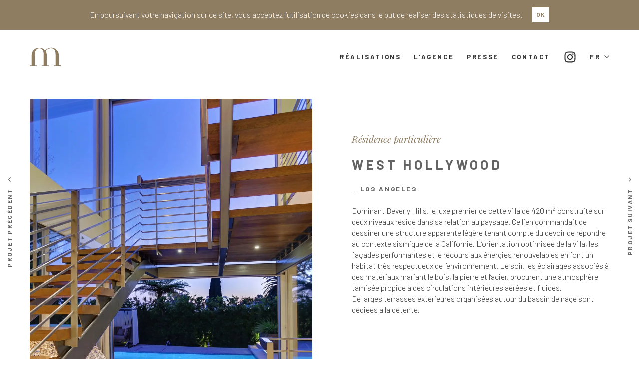

--- FILE ---
content_type: text/html; charset=UTF-8
request_url: https://www.mandala-architecture.com/projet/west-hollywood/
body_size: 8750
content:
<!doctype html>
<html lang="fr-FR">
<head>
  <meta charset="UTF-8">
  <meta http-equiv="x-ua-compatible" content="ie=edge">

  <title>West Hollywood - Los Angeles par Mandala, l’agence d’architecture intérieure de Pascal Le Corff.</title>

  <meta name="viewport" content="width=device-width, initial-scale=1">
  <meta name="format-detection" content="telephone=no">

  <link rel="apple-touch-icon" sizes="180x180" href="https://www.mandala-architecture.com/wp-content/themes/mandala/static/icons/apple-touch-icon.png">
  <link rel="icon" type="image/png" sizes="32x32" href="https://www.mandala-architecture.com/wp-content/themes/mandala/static/icons/favicon-32x32.png">
  <link rel="icon" type="image/png" sizes="16x16" href="https://www.mandala-architecture.com/wp-content/themes/mandala/static/icons/favicon-16x16.png">
  <link rel="manifest" href="https://www.mandala-architecture.com/wp-content/themes/mandala/static/icons/site.webmanifest">
  <link rel="mask-icon" href="https://www.mandala-architecture.com/wp-content/themes/mandala/static/icons/safari-pinned-tab.svg" color="#8e7d61">
  <link rel="shortcut icon" href="https://www.mandala-architecture.com/wp-content/themes/mandala/static/icons/favicon.ico">
  <meta name="msapplication-TileColor" content="#8e7d61">
  <meta name="msapplication-config" content="https://www.mandala-architecture.com/wp-content/themes/mandala/static/icons/browserconfig.xml">
  <meta name="theme-color" content="#ffffff">

  <meta name='robots' content='index, follow, max-image-preview:large, max-snippet:-1, max-video-preview:-1' />
<link rel="alternate" hreflang="en" href="https://www.mandala-architecture.com/en/project/west-hollywood/" />
<link rel="alternate" hreflang="fr" href="https://www.mandala-architecture.com/projet/west-hollywood/" />
<link rel="alternate" hreflang="x-default" href="https://www.mandala-architecture.com/projet/west-hollywood/" />

	<!-- This site is optimized with the Yoast SEO plugin v20.9 - https://yoast.com/wordpress/plugins/seo/ -->
	<meta name="description" content="Architecture intérieure, design et décoration sur mesure d’une villa à West Hollywood - Los Angeles." />
	<link rel="canonical" href="https://www.mandala-architecture.com/projet/west-hollywood/" />
	<meta property="og:locale" content="fr_FR" />
	<meta property="og:type" content="article" />
	<meta property="og:title" content="West Hollywood - Los Angeles par Mandala, l’agence d’architecture intérieure de Pascal Le Corff." />
	<meta property="og:description" content="Architecture intérieure, design et décoration sur mesure d’une villa à West Hollywood - Los Angeles." />
	<meta property="og:url" content="https://www.mandala-architecture.com/projet/west-hollywood/" />
	<meta property="og:site_name" content="Mandala" />
	<meta property="article:modified_time" content="2020-06-11T14:41:50+00:00" />
	<meta property="og:image" content="https://www.mandala-architecture.com/wp-content/uploads/2020/03/mandala-home-scaled.jpg" />
	<meta property="og:image:width" content="1610" />
	<meta property="og:image:height" content="2560" />
	<meta property="og:image:type" content="image/jpeg" />
	<meta name="twitter:card" content="summary_large_image" />
	<script type="application/ld+json" class="yoast-schema-graph">{"@context":"https://schema.org","@graph":[{"@type":"WebPage","@id":"https://www.mandala-architecture.com/projet/west-hollywood/","url":"https://www.mandala-architecture.com/projet/west-hollywood/","name":"West Hollywood - Los Angeles par Mandala, l’agence d’architecture intérieure de Pascal Le Corff.","isPartOf":{"@id":"https://www.mandala-architecture.com/#website"},"datePublished":"2020-03-26T14:00:07+00:00","dateModified":"2020-06-11T14:41:50+00:00","description":"Architecture intérieure, design et décoration sur mesure d’une villa à West Hollywood - Los Angeles.","breadcrumb":{"@id":"https://www.mandala-architecture.com/projet/west-hollywood/#breadcrumb"},"inLanguage":"fr-FR","potentialAction":[{"@type":"ReadAction","target":["https://www.mandala-architecture.com/projet/west-hollywood/"]}]},{"@type":"BreadcrumbList","@id":"https://www.mandala-architecture.com/projet/west-hollywood/#breadcrumb","itemListElement":[{"@type":"ListItem","position":1,"name":"Accueil","item":"https://www.mandala-architecture.com/"},{"@type":"ListItem","position":2,"name":"Projets","item":"https://www.mandala-architecture.com/projet/"},{"@type":"ListItem","position":3,"name":"West Hollywood"}]},{"@type":"WebSite","@id":"https://www.mandala-architecture.com/#website","url":"https://www.mandala-architecture.com/","name":"Mandala","description":"Agence d’architecture intérieure","publisher":{"@id":"https://www.mandala-architecture.com/#organization"},"potentialAction":[{"@type":"SearchAction","target":{"@type":"EntryPoint","urlTemplate":"https://www.mandala-architecture.com/?s={search_term_string}"},"query-input":"required name=search_term_string"}],"inLanguage":"fr-FR"},{"@type":"Organization","@id":"https://www.mandala-architecture.com/#organization","name":"Mandala","url":"https://www.mandala-architecture.com/","logo":{"@type":"ImageObject","inLanguage":"fr-FR","@id":"https://www.mandala-architecture.com/#/schema/logo/image/","url":"https://www.mandala-architecture.com/wp-content/uploads/2020/03/logo-Mandala-rvb.png","contentUrl":"https://www.mandala-architecture.com/wp-content/uploads/2020/03/logo-Mandala-rvb.png","width":1080,"height":198,"caption":"Mandala"},"image":{"@id":"https://www.mandala-architecture.com/#/schema/logo/image/"},"sameAs":["https://www.instagram.com/mandala_architecture_/"]}]}</script>
	<!-- / Yoast SEO plugin. -->



<link rel='stylesheet' id='classic-theme-styles-css' href='https://www.mandala-architecture.com/wp-includes/css/classic-themes.min.css?ver=6.2.8' media='all' />
<style id='global-styles-inline-css' type='text/css'>
body{--wp--preset--color--black: #000000;--wp--preset--color--cyan-bluish-gray: #abb8c3;--wp--preset--color--white: #ffffff;--wp--preset--color--pale-pink: #f78da7;--wp--preset--color--vivid-red: #cf2e2e;--wp--preset--color--luminous-vivid-orange: #ff6900;--wp--preset--color--luminous-vivid-amber: #fcb900;--wp--preset--color--light-green-cyan: #7bdcb5;--wp--preset--color--vivid-green-cyan: #00d084;--wp--preset--color--pale-cyan-blue: #8ed1fc;--wp--preset--color--vivid-cyan-blue: #0693e3;--wp--preset--color--vivid-purple: #9b51e0;--wp--preset--gradient--vivid-cyan-blue-to-vivid-purple: linear-gradient(135deg,rgba(6,147,227,1) 0%,rgb(155,81,224) 100%);--wp--preset--gradient--light-green-cyan-to-vivid-green-cyan: linear-gradient(135deg,rgb(122,220,180) 0%,rgb(0,208,130) 100%);--wp--preset--gradient--luminous-vivid-amber-to-luminous-vivid-orange: linear-gradient(135deg,rgba(252,185,0,1) 0%,rgba(255,105,0,1) 100%);--wp--preset--gradient--luminous-vivid-orange-to-vivid-red: linear-gradient(135deg,rgba(255,105,0,1) 0%,rgb(207,46,46) 100%);--wp--preset--gradient--very-light-gray-to-cyan-bluish-gray: linear-gradient(135deg,rgb(238,238,238) 0%,rgb(169,184,195) 100%);--wp--preset--gradient--cool-to-warm-spectrum: linear-gradient(135deg,rgb(74,234,220) 0%,rgb(151,120,209) 20%,rgb(207,42,186) 40%,rgb(238,44,130) 60%,rgb(251,105,98) 80%,rgb(254,248,76) 100%);--wp--preset--gradient--blush-light-purple: linear-gradient(135deg,rgb(255,206,236) 0%,rgb(152,150,240) 100%);--wp--preset--gradient--blush-bordeaux: linear-gradient(135deg,rgb(254,205,165) 0%,rgb(254,45,45) 50%,rgb(107,0,62) 100%);--wp--preset--gradient--luminous-dusk: linear-gradient(135deg,rgb(255,203,112) 0%,rgb(199,81,192) 50%,rgb(65,88,208) 100%);--wp--preset--gradient--pale-ocean: linear-gradient(135deg,rgb(255,245,203) 0%,rgb(182,227,212) 50%,rgb(51,167,181) 100%);--wp--preset--gradient--electric-grass: linear-gradient(135deg,rgb(202,248,128) 0%,rgb(113,206,126) 100%);--wp--preset--gradient--midnight: linear-gradient(135deg,rgb(2,3,129) 0%,rgb(40,116,252) 100%);--wp--preset--duotone--dark-grayscale: url('#wp-duotone-dark-grayscale');--wp--preset--duotone--grayscale: url('#wp-duotone-grayscale');--wp--preset--duotone--purple-yellow: url('#wp-duotone-purple-yellow');--wp--preset--duotone--blue-red: url('#wp-duotone-blue-red');--wp--preset--duotone--midnight: url('#wp-duotone-midnight');--wp--preset--duotone--magenta-yellow: url('#wp-duotone-magenta-yellow');--wp--preset--duotone--purple-green: url('#wp-duotone-purple-green');--wp--preset--duotone--blue-orange: url('#wp-duotone-blue-orange');--wp--preset--font-size--small: 13px;--wp--preset--font-size--medium: 20px;--wp--preset--font-size--large: 36px;--wp--preset--font-size--x-large: 42px;--wp--preset--spacing--20: 0.44rem;--wp--preset--spacing--30: 0.67rem;--wp--preset--spacing--40: 1rem;--wp--preset--spacing--50: 1.5rem;--wp--preset--spacing--60: 2.25rem;--wp--preset--spacing--70: 3.38rem;--wp--preset--spacing--80: 5.06rem;--wp--preset--shadow--natural: 6px 6px 9px rgba(0, 0, 0, 0.2);--wp--preset--shadow--deep: 12px 12px 50px rgba(0, 0, 0, 0.4);--wp--preset--shadow--sharp: 6px 6px 0px rgba(0, 0, 0, 0.2);--wp--preset--shadow--outlined: 6px 6px 0px -3px rgba(255, 255, 255, 1), 6px 6px rgba(0, 0, 0, 1);--wp--preset--shadow--crisp: 6px 6px 0px rgba(0, 0, 0, 1);}:where(.is-layout-flex){gap: 0.5em;}body .is-layout-flow > .alignleft{float: left;margin-inline-start: 0;margin-inline-end: 2em;}body .is-layout-flow > .alignright{float: right;margin-inline-start: 2em;margin-inline-end: 0;}body .is-layout-flow > .aligncenter{margin-left: auto !important;margin-right: auto !important;}body .is-layout-constrained > .alignleft{float: left;margin-inline-start: 0;margin-inline-end: 2em;}body .is-layout-constrained > .alignright{float: right;margin-inline-start: 2em;margin-inline-end: 0;}body .is-layout-constrained > .aligncenter{margin-left: auto !important;margin-right: auto !important;}body .is-layout-constrained > :where(:not(.alignleft):not(.alignright):not(.alignfull)){max-width: var(--wp--style--global--content-size);margin-left: auto !important;margin-right: auto !important;}body .is-layout-constrained > .alignwide{max-width: var(--wp--style--global--wide-size);}body .is-layout-flex{display: flex;}body .is-layout-flex{flex-wrap: wrap;align-items: center;}body .is-layout-flex > *{margin: 0;}:where(.wp-block-columns.is-layout-flex){gap: 2em;}.has-black-color{color: var(--wp--preset--color--black) !important;}.has-cyan-bluish-gray-color{color: var(--wp--preset--color--cyan-bluish-gray) !important;}.has-white-color{color: var(--wp--preset--color--white) !important;}.has-pale-pink-color{color: var(--wp--preset--color--pale-pink) !important;}.has-vivid-red-color{color: var(--wp--preset--color--vivid-red) !important;}.has-luminous-vivid-orange-color{color: var(--wp--preset--color--luminous-vivid-orange) !important;}.has-luminous-vivid-amber-color{color: var(--wp--preset--color--luminous-vivid-amber) !important;}.has-light-green-cyan-color{color: var(--wp--preset--color--light-green-cyan) !important;}.has-vivid-green-cyan-color{color: var(--wp--preset--color--vivid-green-cyan) !important;}.has-pale-cyan-blue-color{color: var(--wp--preset--color--pale-cyan-blue) !important;}.has-vivid-cyan-blue-color{color: var(--wp--preset--color--vivid-cyan-blue) !important;}.has-vivid-purple-color{color: var(--wp--preset--color--vivid-purple) !important;}.has-black-background-color{background-color: var(--wp--preset--color--black) !important;}.has-cyan-bluish-gray-background-color{background-color: var(--wp--preset--color--cyan-bluish-gray) !important;}.has-white-background-color{background-color: var(--wp--preset--color--white) !important;}.has-pale-pink-background-color{background-color: var(--wp--preset--color--pale-pink) !important;}.has-vivid-red-background-color{background-color: var(--wp--preset--color--vivid-red) !important;}.has-luminous-vivid-orange-background-color{background-color: var(--wp--preset--color--luminous-vivid-orange) !important;}.has-luminous-vivid-amber-background-color{background-color: var(--wp--preset--color--luminous-vivid-amber) !important;}.has-light-green-cyan-background-color{background-color: var(--wp--preset--color--light-green-cyan) !important;}.has-vivid-green-cyan-background-color{background-color: var(--wp--preset--color--vivid-green-cyan) !important;}.has-pale-cyan-blue-background-color{background-color: var(--wp--preset--color--pale-cyan-blue) !important;}.has-vivid-cyan-blue-background-color{background-color: var(--wp--preset--color--vivid-cyan-blue) !important;}.has-vivid-purple-background-color{background-color: var(--wp--preset--color--vivid-purple) !important;}.has-black-border-color{border-color: var(--wp--preset--color--black) !important;}.has-cyan-bluish-gray-border-color{border-color: var(--wp--preset--color--cyan-bluish-gray) !important;}.has-white-border-color{border-color: var(--wp--preset--color--white) !important;}.has-pale-pink-border-color{border-color: var(--wp--preset--color--pale-pink) !important;}.has-vivid-red-border-color{border-color: var(--wp--preset--color--vivid-red) !important;}.has-luminous-vivid-orange-border-color{border-color: var(--wp--preset--color--luminous-vivid-orange) !important;}.has-luminous-vivid-amber-border-color{border-color: var(--wp--preset--color--luminous-vivid-amber) !important;}.has-light-green-cyan-border-color{border-color: var(--wp--preset--color--light-green-cyan) !important;}.has-vivid-green-cyan-border-color{border-color: var(--wp--preset--color--vivid-green-cyan) !important;}.has-pale-cyan-blue-border-color{border-color: var(--wp--preset--color--pale-cyan-blue) !important;}.has-vivid-cyan-blue-border-color{border-color: var(--wp--preset--color--vivid-cyan-blue) !important;}.has-vivid-purple-border-color{border-color: var(--wp--preset--color--vivid-purple) !important;}.has-vivid-cyan-blue-to-vivid-purple-gradient-background{background: var(--wp--preset--gradient--vivid-cyan-blue-to-vivid-purple) !important;}.has-light-green-cyan-to-vivid-green-cyan-gradient-background{background: var(--wp--preset--gradient--light-green-cyan-to-vivid-green-cyan) !important;}.has-luminous-vivid-amber-to-luminous-vivid-orange-gradient-background{background: var(--wp--preset--gradient--luminous-vivid-amber-to-luminous-vivid-orange) !important;}.has-luminous-vivid-orange-to-vivid-red-gradient-background{background: var(--wp--preset--gradient--luminous-vivid-orange-to-vivid-red) !important;}.has-very-light-gray-to-cyan-bluish-gray-gradient-background{background: var(--wp--preset--gradient--very-light-gray-to-cyan-bluish-gray) !important;}.has-cool-to-warm-spectrum-gradient-background{background: var(--wp--preset--gradient--cool-to-warm-spectrum) !important;}.has-blush-light-purple-gradient-background{background: var(--wp--preset--gradient--blush-light-purple) !important;}.has-blush-bordeaux-gradient-background{background: var(--wp--preset--gradient--blush-bordeaux) !important;}.has-luminous-dusk-gradient-background{background: var(--wp--preset--gradient--luminous-dusk) !important;}.has-pale-ocean-gradient-background{background: var(--wp--preset--gradient--pale-ocean) !important;}.has-electric-grass-gradient-background{background: var(--wp--preset--gradient--electric-grass) !important;}.has-midnight-gradient-background{background: var(--wp--preset--gradient--midnight) !important;}.has-small-font-size{font-size: var(--wp--preset--font-size--small) !important;}.has-medium-font-size{font-size: var(--wp--preset--font-size--medium) !important;}.has-large-font-size{font-size: var(--wp--preset--font-size--large) !important;}.has-x-large-font-size{font-size: var(--wp--preset--font-size--x-large) !important;}
.wp-block-navigation a:where(:not(.wp-element-button)){color: inherit;}
:where(.wp-block-columns.is-layout-flex){gap: 2em;}
.wp-block-pullquote{font-size: 1.5em;line-height: 1.6;}
</style>
<link data-minify="1" rel='stylesheet' id='wpml-blocks-css' href='https://www.mandala-architecture.com/wp-content/cache/min/1/wp-content/plugins/sitepress-multilingual-cms/dist/css/blocks/styles.css?ver=1687515171' media='all' />
<link data-minify="1" rel='stylesheet' id='critical-style-css' href='https://www.mandala-architecture.com/wp-content/cache/min/1/wp-content/themes/mandala/dist/css/critical.css?ver=1687515171' media='all' />
<link data-minify="1" rel='stylesheet' id='main-style-css' href='https://www.mandala-architecture.com/wp-content/cache/min/1/wp-content/themes/mandala/dist/css/main.css?ver=1687515171' media='all' />
<link rel='shortlink' href='https://www.mandala-architecture.com/?p=189' />
<meta name="generator" content="WPML ver:4.6.9 stt:1,4;" />

  <noscript>
    <link data-minify="1" rel="stylesheet" type="text/css" href="https://www.mandala-architecture.com/wp-content/cache/min/1/wp-content/themes/mandala/dist/css/no-script.css?ver=1687515171">
  </noscript>
</head>

<body class="project-template-default single single-project postid-189">

  <div class="global-loader"></div><!-- .global-loader -->

  <div class="global-container">
    <header class="site-head">
      <div class="part-cookie-notice" data-part="cookie-notice">
  <div class="part-cookie-notice__text">
    En poursuivant votre navigation sur ce site, vous acceptez l’utilisation de cookies dans le but de réaliser des statistiques de visites.  </div>
  <button class="part-cookie-notice__btn">Ok</button>
</div><!-- .part-cookie-notice -->

      <div class="inner">
                <div class="site-title">
          <a href="https://www.mandala-architecture.com/" title="wrk-starter-wp">
            <span class="svg svg-logo-fr"><svg xmlns="http://www.w3.org/2000/svg" viewBox="0 0 225.6 64.8">
  <path class="baseline" d="M48.8 64.7v-.6c-.5.5-1 .7-1.9.7s-1.5-.2-1.9-.6c-.3-.3-.5-.8-.5-1.4 0-1.2.8-1.9 2.3-1.9h2v-.6c0-1-.5-1.5-1.7-1.5-.9 0-1.3.2-1.7.8l-.7-.6c.6-.8 1.3-1 2.3-1 1.8 0 2.7.8 2.7 2.2v4.5h-.9zm0-3.1h-1.9c-1 0-1.5.4-1.5 1.2s.5 1.1 1.5 1.1c.6 0 1.1 0 1.5-.4.2-.2.3-.6.3-1.1v-.8h.1zm7.2-2.3c-.4-.4-.6-.5-1.1-.5-1 0-1.6.8-1.6 1.8v4.1h-1v-6.6h1v.8c.4-.6 1.1-.9 1.9-.9.6 0 1.1.1 1.6.6l-.8.7zm4.2 5.5c-1.7 0-2.9-1.1-2.9-3.4s1.3-3.4 2.9-3.4c.9 0 1.5.2 2.2 1l-.7.6c-.5-.6-.9-.7-1.5-.7s-1.2.3-1.5.8c-.3.4-.4.9-.4 1.8 0 .8.1 1.4.4 1.8.4.5.9.8 1.5.8s1-.2 1.5-.8l.7.6c-.7.6-1.3.9-2.2.9zm8.4-.1v-4.1c0-1.2-.6-1.8-1.6-1.8s-1.7.6-1.7 1.8v4.1h-1v-9.6h1v3.7c.5-.6 1.1-.8 1.9-.8 1.5 0 2.4 1 2.4 2.5v4.3h-1v-.1zm3.4-8.5v-1.1h1.1v1.1H72zm.1 8.5v-6.6h1v6.6h-1zm5.4 0c-1.1 0-1.7-.8-1.7-1.8v-4.1H75v-.7h.8V56h1v2.1h1.4v.7h-1.4v4.1c0 .6.3 1 .9 1h.5v.8h-.7zm3.3-3.1c0 1.5.7 2.3 2 2.3.8 0 1.2-.2 1.7-.8l.7.6c-.7.7-1.3 1-2.4 1-1.8 0-2.9-1.1-2.9-3.4 0-2.1 1-3.4 2.7-3.4s2.7 1.2 2.7 3.2v.4l-4.5.1zm3.3-1.8c-.3-.6-.9-1-1.6-1s-1.3.4-1.6 1c-.1.4-.2.6-.2 1.1h3.5c0-.5 0-.8-.1-1.1zm5.9 5c-1.7 0-2.9-1.1-2.9-3.4S88.4 58 90 58c.9 0 1.5.2 2.2 1l-.7.6c-.5-.6-.9-.7-1.5-.7s-1.2.3-1.5.8c-.3.4-.4.9-.4 1.8 0 .8.1 1.4.4 1.8.4.5.9.8 1.5.8s1-.2 1.5-.8l.7.6c-.7.6-1.3.9-2.2.9zm6.1-.1c-1.1 0-1.7-.8-1.7-1.8v-4.1h-.8v-.7h.8V56h1v2.1h1.4v.7h-1.4v4.1c0 .6.3 1 .9 1h.5v.8h-.7zm6.9 0V64c-.5.5-1.1.8-1.9.8-.7 0-1.3-.2-1.7-.6-.5-.5-.7-1.1-.7-1.9v-4.2h1v4.1c0 1.2.6 1.8 1.6 1.8s1.7-.6 1.7-1.8v-4.1h1v6.6h-1zm7.2-5.4c-.4-.4-.6-.5-1.1-.5-1 0-1.6.8-1.6 1.8v4.1h-1v-6.6h1v.8c.4-.6 1.1-.9 1.9-.9.6 0 1.1.1 1.6.6l-.8.7zm2.3 2.3c0 1.5.7 2.3 2 2.3.8 0 1.2-.2 1.7-.8l.7.6c-.7.7-1.3 1-2.4 1-1.8 0-2.9-1.1-2.9-3.4 0-2.1 1-3.4 2.7-3.4s2.7 1.2 2.7 3.2v.4l-4.5.1zm3.3-1.8c-.3-.6-.9-1-1.6-1s-1.3.4-1.6 1c-.1.4-.2.6-.2 1.1h3.5c.1-.5.1-.8-.1-1.1zm6.8-3.6v-1.1h1.1v1.1h-1.1zm.1 8.5v-6.6h1v6.6h-1zm7.8 0v-4.1c0-1.2-.6-1.8-1.6-1.8s-1.6.6-1.6 1.8v4.1h-1v-6.6h1v.7c.5-.5 1.1-.8 1.9-.8.7 0 1.3.2 1.7.6.5.5.7 1.1.7 1.8v4.3h-1.1zm5.3 0c-1.1 0-1.7-.8-1.7-1.8v-4.1h-.8v-.7h.8V56h1v2.1h1.4v.7h-1.4v4.1c0 .6.3 1 .9 1h.5v.8h-.7zm3.4-3.1c0 1.5.7 2.3 2 2.3.8 0 1.2-.2 1.7-.8l.7.6c-.7.7-1.3 1-2.4 1-1.8 0-2.9-1.1-2.9-3.4 0-2.1 1-3.4 2.7-3.4s2.7 1.2 2.7 3.2v.4l-4.5.1zm3.3-1.8c-.3-.6-.9-1-1.6-1s-1.3.4-1.6 1c-.1.4-.2.6-.2 1.1h3.5c.1-.5 0-.8-.1-1.1zm-1.3-3.1h-.9l1.2-2.1h1.2l-1.5 2.1zm8.4 2.6c-.4-.4-.6-.5-1.1-.5-1 0-1.6.8-1.6 1.8v4.1h-1v-6.6h1v.8c.4-.6 1.1-.9 1.9-.9.6 0 1.1.1 1.6.6l-.8.7zm2-3.1v-1.1h1.1v1.1h-1.1zm.1 8.5v-6.6h1v6.6h-1zm4.1-3.1c0 1.5.7 2.3 2 2.3.8 0 1.2-.2 1.7-.8l.7.6c-.7.7-1.3 1-2.4 1-1.8 0-2.9-1.1-2.9-3.4 0-2.1 1-3.4 2.7-3.4s2.7 1.2 2.7 3.2v.4l-4.5.1zm3.3-1.8c-.3-.6-.9-1-1.6-1s-1.3.4-1.6 1c-.1.4-.2.6-.2 1.1h3.5c.1-.5.1-.8-.1-1.1zm7.6 4.9V64c-.5.5-1.1.8-1.9.8-.7 0-1.3-.2-1.7-.6-.5-.5-.7-1.1-.7-1.9v-4.2h1v4.1c0 1.2.6 1.8 1.6 1.8s1.7-.6 1.7-1.8v-4.1h1v6.6h-1zm7.3-5.4c-.4-.4-.6-.5-1.1-.5-1 0-1.6.8-1.6 1.8v4.1h-1v-6.6h1v.8c.4-.6 1.1-.9 1.9-.9.6 0 1.1.1 1.6.6l-.8.7zm2.2 2.3c0 1.5.7 2.3 2 2.3.8 0 1.2-.2 1.7-.8l.7.6c-.7.7-1.3 1-2.4 1-1.8 0-2.9-1.1-2.9-3.4 0-2.1 1-3.4 2.7-3.4s2.7 1.2 2.7 3.2v.4l-4.5.1zm3.3-1.8c-.3-.6-.9-1-1.6-1s-1.3.4-1.6 1c-.1.4-.2.6-.2 1.1h3.5c.1-.5.1-.8-.1-1.1z"/>
  <g class="logo">
    <path class="letters" d="M72.7 39.3v-3.5c-.3.6-1.4 1.9-2.3 2.4-1.4.9-3 1.5-5 1.5-4.6 0-9.2-3.4-10.6-7.5-.5-1.5-.8-3.3-.8-5.7v-2.4c0-4.6 1-7.9 4.1-10.5 2.2-1.9 4.8-2.8 7.8-2.8 5.1 0 9.4 3.3 11.1 7.6.7 1.9.8 4.2.8 7.2v12.8h2.8v.8l-7.9.1zm-.1-16.6c0-2.6 0-6.4-1.9-8.6-1.3-1.5-2.7-2.2-4.9-2.2-2.4 0-4.1 1.1-5.3 2.7-1.2 1.8-1.6 4.3-1.6 6.7v7.1c0 4.7.6 6.6 2 8.3 1.1 1.4 2.8 2.2 4.7 2.2 3.1 0 5.8-2 7-4.9V22.7zM103 39.3v-.8h2.9v-18c0-5.5-2.9-8.7-6.8-8.7-4 0-6.8 3.2-6.8 8.7v18h2.9v.8H84.3v-.8h3V23.8c0-2.1.3-4.1.9-5.7 1.8-4.3 6.1-7.3 10.9-7.3s9.2 3 10.9 7.3c.6 1.5.9 3.6.9 5.7v14.7h3v.8H103zm16.7-12.8v-2.4c0-2.4.3-4.1.8-5.7 1.5-4.3 6.1-7.5 10.6-7.5 3 0 5.9 1.6 7.3 4.1V0h7.9v.8h-2.8v24.1c0 4-.1 5-.8 7.2-1.4 4.4-6 7.6-11.1 7.6-3 0-5.5-1-7.7-2.9-3.2-2.6-4.2-5.9-4.2-10.3zm5.1 2.9c0 2 .3 4.9 1.5 6.7 1.1 1.5 2.9 2.7 5.3 2.7 2.1 0 3.6-.7 4.9-2.2 2.1-2.4 1.9-5.6 1.9-8.6V16.8c-1.2-3-4-4.9-7-4.9-1.9 0-3.6.9-4.7 2.2-1.3 1.6-2 3.6-2 8.3l.1 7zm46.1 9.9v-3.5c-.3.6-1.4 1.9-2.3 2.4-1.4.9-3 1.5-5 1.5-4.6 0-9.2-3.4-10.6-7.5-.5-1.5-.8-3.3-.8-5.7v-2.4c0-4.6 1-7.9 4.1-10.5 2.2-1.9 4.8-2.8 7.8-2.8 5.1 0 9.4 3.3 11.1 7.6.7 1.9.8 4.2.8 7.2v12.8h2.8v.8l-7.9.1zm0-16.6c0-2.6 0-6.4-1.9-8.6-1.3-1.5-2.7-2.2-4.9-2.2-2.4 0-4.1 1.1-5.3 2.7-1.2 1.8-1.6 4.3-1.6 6.7v7.1c0 4.7.6 6.6 2 8.3 1.1 1.4 2.8 2.2 4.7 2.2 3.1 0 5.8-2 7-4.9V22.7zm11.6 16.7v-.9h2.9V.9h-2.8V.1h7.9v38.5h2.8v.9l-10.8-.1zm35.2-.1v-3.5c-.3.6-1.4 1.9-2.3 2.4-1.4.9-3 1.5-5 1.5-4.6 0-9.2-3.4-10.6-7.5-.5-1.5-.8-3.3-.8-5.7v-2.4c0-4.6 1-7.9 4.1-10.5 2.2-1.9 4.8-2.8 7.8-2.8 5.1 0 9.4 3.3 11.1 7.6.7 1.9.8 4.2.8 7.2v12.8h2.8v.8l-7.9.1zm0-16.6c0-2.6 0-6.4-1.9-8.6-1.3-1.5-2.7-2.2-4.9-2.2-2.4 0-4.1 1.1-5.3 2.7-1.2 1.8-1.6 4.3-1.6 6.7v7.1c0 4.7.6 6.6 2 8.3 1.1 1.4 2.8 2.2 4.7 2.2 3.1 0 5.8-2 7-4.9V22.7z"/>
    <path class="m" d="M37.5 39.3v-.8h2.9V21.7c0-3.5-.5-5.6-1.7-7.4-1.1-1.5-2.9-2.5-5.4-2.5-3.4 0-6.6 1.8-8.6 4.4 1.3 1.6 2 4.4 2 7.6v14.7h3v.8H18.9v-.8h2.8V20.1c0-4.4-2.5-8.3-6.8-8.3-1.7 0-3.5.8-4.6 2-1.7 1.9-2.2 3.6-2.2 8.4v16.3h2.8v.8H0v-.8h2.9v-13c0-3.2.1-5.7 1.1-7.9 2-4.2 6.2-6.7 10.8-6.7 2.2 0 4.5.7 6.3 1.8 1.1.7 2.2 1.6 3 2.6 2.9-3.1 6-4.5 9.5-4.5 2.4 0 4.9.8 6.9 2.2 3.3 2.4 5 5.7 5 10.5v14.9h3v.8l-11 .1z"/>
  </g>
</svg><span class="alt sr-only">Mandala</span></span>            <span class="svg svg-logo-m"><svg xmlns="http://www.w3.org/2000/svg" viewBox="0 0 97 57">
  <path d="M75 57v-1.6h5.8V21.8c0-7-1-11.2-3.4-14.8-2.2-3-5.8-5-10.8-5-6.8 0-13.2 3.6-17.2 8.8 2.6 3.2 4 8.8 4 15.2v29.4h6V57H37.8v-1.6h5.6V18.6c0-8.8-5-16.6-13.6-16.6-3.4 0-7 1.6-9.2 4-3.4 3.8-4.4 7.2-4.4 16.8v32.6h5.6V57H0v-1.6h5.8v-26C5.8 23 6 18 8 13.6 12 5.2 20.4.2 29.6.2c4.4 0 9 1.4 12.6 3.6 2.2 1.4 4.4 3.2 6 5.2 5.8-6.2 12-9 19-9C72 0 77 1.6 81 4.4c6.6 4.8 10 11.4 10 21v29.8h6v1.6L75 57z"/>
</svg><span class="alt sr-only"></span></span>          </a>
        </div><!-- .site-title -->

        <nav class="nav-main" data-part="nav-main">
  <div class="nav-toggle nav-toggle--open">
    <div class="lines">
      <div class="line"></div>
      <div class="line"></div>
      <div class="line"></div>
    </div><!-- .lines -->
  </div><!-- .nav-toggle -->

  <div class="nav-toggle nav-toggle--close">
    <div class="lines">
      <div class="line"></div>
      <div class="line"></div>
    </div><!-- .lines -->
  </div><!-- .nav-toggle -->

  <div class="nav-container">
    <div class="nav-inner">
      <ul id="menu-menu-principal" class="menu menu--main"><li id="menu-item-90" class="menu-item menu-item-type-post_type menu-item-object-page menu-item-home menu-item-90"><a href="https://www.mandala-architecture.com/">Réalisations</a></li>
<li id="menu-item-54" class="menu-item menu-item-type-post_type menu-item-object-page menu-item-54"><a href="https://www.mandala-architecture.com/lagence/">L&rsquo;agence</a></li>
<li id="menu-item-397" class="menu-item menu-item-type-post_type menu-item-object-page menu-item-397"><a href="https://www.mandala-architecture.com/presse/">Presse</a></li>
<li id="menu-item-53" class="menu-item menu-item-type-post_type menu-item-object-page menu-item-53"><a href="https://www.mandala-architecture.com/contact/">Contact</a></li>
</ul>
            <ul class="social-links">
                <li class="link">
          <a href="https://www.instagram.com/mandala_architecture_/" target="_blank" rel="noreferrer">
            <span class="svg svg-icon-social-instagram"><svg version="1.1" id="svg3-Calque_1" xmlns="http://www.w3.org/2000/svg" xmlns:xlink="http://www.w3.org/1999/xlink" x="0px" y="0px"
	 viewBox="0 0 24 24" style="enable-background:new 0 0 24 24;" xml:space="preserve">
<g>
	<path d="M12,4c2.6,0,2.9,0,3.9,0.1c0.9,0,1.5,0.2,1.8,0.3c0.5,0.2,0.8,0.4,1.1,0.7c0.3,0.3,0.6,0.7,0.7,1.1
		c0.1,0.3,0.3,0.9,0.3,1.8c0,1,0.1,1.3,0.1,3.9s0,2.9-0.1,3.9c0,0.9-0.2,1.5-0.3,1.8c-0.2,0.5-0.4,0.8-0.7,1.1
		c-0.3,0.3-0.7,0.6-1.1,0.7c-0.3,0.1-0.9,0.3-1.8,0.3c-1,0-1.3,0.1-3.9,0.1s-2.9,0-3.9-0.1c-0.9,0-1.5-0.2-1.8-0.3
		c-0.5-0.2-0.8-0.4-1.1-0.7c-0.3-0.3-0.6-0.7-0.7-1.1c-0.1-0.3-0.3-0.9-0.3-1.8C4,14.9,4,14.6,4,12s0-2.9,0.1-3.9
		c0-0.9,0.2-1.5,0.3-1.8c0.2-0.5,0.4-0.8,0.7-1.1c0.3-0.3,0.7-0.6,1.1-0.7c0.3-0.1,0.9-0.3,1.8-0.3C9.1,4,9.4,4,12,4 M12,2.3
		c-2.6,0-3,0-4,0.1c-1,0-1.7,0.2-2.4,0.5C5,3,4.4,3.4,3.9,3.9C3.4,4.4,3,5,2.8,5.6C2.5,6.2,2.4,6.9,2.3,8c0,1-0.1,1.4-0.1,4
		c0,2.6,0,3,0.1,4c0,1,0.2,1.7,0.5,2.4C3,19,3.4,19.6,3.9,20.1C4.4,20.6,5,21,5.6,21.2c0.6,0.2,1.3,0.4,2.4,0.5c1,0,1.4,0.1,4,0.1
		s3,0,4-0.1c1,0,1.7-0.2,2.4-0.5c0.6-0.2,1.2-0.6,1.7-1.1c0.5-0.5,0.9-1.1,1.1-1.7c0.2-0.6,0.4-1.3,0.5-2.4c0-1,0.1-1.4,0.1-4
		s0-3-0.1-4c0-1-0.2-1.7-0.5-2.4C21,5,20.6,4.4,20.1,3.9C19.6,3.4,19,3,18.4,2.8c-0.6-0.2-1.3-0.4-2.4-0.5C15,2.3,14.6,2.3,12,2.3
		L12,2.3z"/>
	<path d="M12,7c-2.8,0-5,2.2-5,5c0,2.8,2.2,5,5,5s5-2.2,5-5C17,9.2,14.8,7,12,7z M12,15.2c-1.8,0-3.2-1.5-3.2-3.2
		c0-1.8,1.5-3.2,3.2-3.2c1.8,0,3.2,1.5,3.2,3.2C15.2,13.8,13.8,15.2,12,15.2z"/>
	<circle cx="17.2" cy="6.8" r="1.2"/>
</g>
</svg><span class="alt sr-only">Instagram</span></span>          </a>
        </li>
              </ul>
      
            <ul class="langs">
                <li class="lang ">
          <a href="https://www.mandala-architecture.com/en/project/west-hollywood/" title="English" class="link-reload">
            en          </a>
        </li>
                <li class="lang is-active">
          <a href="https://www.mandala-architecture.com/projet/west-hollywood/" title="Français" class="no-transition">
            fr          </a>
        </li>
              </ul>
          </div><!-- .nav-inner -->

    <div class="background"></div>
  </div><!-- .nav-container -->
</nav><!-- .nav-main -->
      </div><!-- .inner -->
    </header><!-- .site-head -->

  <main class="page-container layout-project" data-page="project">

	<div data-smooth-scroll>

	    	    <div class="horizontal-wrapper" itemscope itemtype="http://schema.org/CreativeWork">
	      <div class="project-header">
	        <div class="project-image">
	          <div class="image-container" data-reveal="image">
	          	<div class="image-inner" data-parallax="image">
		            <img
		              src="data:image/svg+xml,%3Csvg%20xmlns='http://www.w3.org/2000/svg'%20viewBox='0%200%201240%201860'%3E%3C/svg%3E"
		              data-src="https://www.mandala-architecture.com/wp-content/uploads/2020/03/26-1240x1860.jpg"
		              alt=""
		              width="1240"
		              height="1860"
		              class="image"
		              data-lazy="queue" />
	          	</div><!-- .image-inner -->
	          </div><!-- .image-container -->
	        </div><!-- .project-image -->

	        <div class="project-content">
	          <div class="type title-lg" itemprop="about">
	            Résidence particulière	          </div><!-- .type -->

	          <h1 class="title title-xl" itemprop="name">
	            West Hollywood	          </h1>

	          <div class="location title-md" itemprop="locationCreated">
	            Los Angeles	          </div><!-- .location -->

	          <div class="description rte" itemprop="abstract">
	            <p>Dominant Beverly Hills, le luxe premier de cette villa de 420 m<sup>2</sup> construite sur deux niveaux réside dans sa relation au paysage. Ce lien commandait de dessiner une structure apparente légère tenant compte du devoir de répondre au contexte sismique de la Californie. L’orientation optimisée de la villa, les façades performantes et le recours aux énergies renouvelables en font un habitat très respectueux de l’environnement. Le soir, les éclairages associés à des matériaux mariant le bois, la pierre et l’acier, procurent une atmosphère tamisée propice à des circulations intérieures aérées et fluides.<br />
De larges terrasses extérieures organisées autour du bassin de nage sont dédiées à la détente.</p>
	          </div><!-- .description -->
	        </div><!-- .project-content -->
	      </div><!-- .project-header -->

                    <ul class="project-nav" data-sticky>
            <li class="link link--prev">
              <a href="https://www.mandala-architecture.com/projet/le-moure-rouge/">
                <span class="label">
                	Projet précédent                </span>
              </a>
            </li>

            <li class="link link--next">
              <a href="https://www.mandala-architecture.com/projet/valescure/">
                <span class="label">
                	Projet suivant                </span>
              </a>
            </li>
          </ul><!-- .project-nav -->
          
	      	      <div class="video-container">
	      	<iframe width="500" height="281" src="https://www.youtube.com/embed/ubHQhgxpELo?feature=oembed" frameborder="0" allow="accelerometer; autoplay; clipboard-write; encrypted-media; gyroscope; picture-in-picture; web-share" referrerpolicy="strict-origin-when-cross-origin" allowfullscreen title="Video St Ives"></iframe>	      </div><!-- .video-container -->
	      
	      <div class="gallery">
	        	        	        	        	        	        	        <div class="image-container image-container--large image-container-- image-container--horiz" data-reveal="image">
          	  	<div class="image-inner"  data-parallax="image">
		          <img
		            src="data:image/svg+xml,%3Csvg%20xmlns='http://www.w3.org/2000/svg'%20viewBox='0%200%201240%20827'%3E%3C/svg%3E"
		            data-src="https://www.mandala-architecture.com/wp-content/uploads/2020/03/West-Hollywooed-Los-Angeles-1240x827.jpg"
		            alt=""
		            width="1240"
		            height="827"
		            class="image"
		            data-lazy="queue" />
	          	</div><!-- .image-inner -->
	        </div><!-- .image-container -->
	        	        	        	        	        <div class="image-container image-container--large image-container-- image-container--horiz" data-reveal="image">
          	  	<div class="image-inner"  data-parallax="image">
		          <img
		            src="data:image/svg+xml,%3Csvg%20xmlns='http://www.w3.org/2000/svg'%20viewBox='0%200%201240%20801'%3E%3C/svg%3E"
		            data-src="https://www.mandala-architecture.com/wp-content/uploads/2020/03/9-1-1240x801.jpg"
		            alt=""
		            width="1240"
		            height="801"
		            class="image"
		            data-lazy="queue" />
	          	</div><!-- .image-inner -->
	        </div><!-- .image-container -->
	        	        	        	        	        <div class="image-container image-container--small image-container--left image-container--vert" data-reveal="image">
          	  	<div class="image-inner"  data-parallax="image">
		          <img
		            src="data:image/svg+xml,%3Csvg%20xmlns='http://www.w3.org/2000/svg'%20viewBox='0%200%201152%201728'%3E%3C/svg%3E"
		            data-src="https://www.mandala-architecture.com/wp-content/uploads/2020/03/P1020639.jpg"
		            alt=""
		            width="1152"
		            height="1728"
		            class="image"
		            data-lazy="queue" />
	          	</div><!-- .image-inner -->
	        </div><!-- .image-container -->
	        	        	        	        	        <div class="image-container image-container--medium image-container--right image-container--vert" data-reveal="image">
          	  	<div class="image-inner"  data-parallax="image">
		          <img
		            src="data:image/svg+xml,%3Csvg%20xmlns='http://www.w3.org/2000/svg'%20viewBox='0%200%201152%201728'%3E%3C/svg%3E"
		            data-src="https://www.mandala-architecture.com/wp-content/uploads/2020/03/P1020647.jpg"
		            alt=""
		            width="1152"
		            height="1728"
		            class="image"
		            data-lazy="queue" />
	          	</div><!-- .image-inner -->
	        </div><!-- .image-container -->
	        	        	        	        	        <div class="image-container image-container--large image-container-- image-container--horiz" data-reveal="image">
          	  	<div class="image-inner"  data-parallax="image">
		          <img
		            src="data:image/svg+xml,%3Csvg%20xmlns='http://www.w3.org/2000/svg'%20viewBox='0%200%201240%20746'%3E%3C/svg%3E"
		            data-src="https://www.mandala-architecture.com/wp-content/uploads/2020/03/P1020609-1240x746.jpg"
		            alt=""
		            width="1240"
		            height="746"
		            class="image"
		            data-lazy="queue" />
	          	</div><!-- .image-inner -->
	        </div><!-- .image-container -->
	        	        	        	        	        <div class="image-container image-container--medium image-container--right image-container--horiz" data-reveal="image">
          	  	<div class="image-inner"  data-parallax="image">
		          <img
		            src="data:image/svg+xml,%3Csvg%20xmlns='http://www.w3.org/2000/svg'%20viewBox='0%200%201240%20930'%3E%3C/svg%3E"
		            data-src="https://www.mandala-architecture.com/wp-content/uploads/2020/03/P1020618-1240x930.jpg"
		            alt=""
		            width="1240"
		            height="930"
		            class="image"
		            data-lazy="queue" />
	          	</div><!-- .image-inner -->
	        </div><!-- .image-container -->
	        	        	      </div><!-- .gallery -->
	    </div><!-- .horizontal-wrapper -->

    </div>

  </main><!-- .page-container -->


		<div data-smooth-scroll>
			<footer class="site-foot">
				<div class="horizontal-wrapper">
					<div class="foot-contact">
						<span class="name">Mandala,</span>
						<span class="description">Agence d’architecture intérieure</span><br/>

						8, rue des mimosas.
						06400 Cannes.
						France.
						<span class="phone">T. +33 (0)4 93 68 26 05</span><br/>

						© Mandala 2026					</div>

					<div class="foot-nav">
						<ul id="menu-menu-footer" class="menu"><li id="menu-item-92" class="menu-item menu-item-type-post_type menu-item-object-page menu-item-privacy-policy menu-item-92"><a rel="privacy-policy" href="https://www.mandala-architecture.com/credits-mentions-legales/">Crédits &#038; mentions légales</a></li>
</ul>					</div><!-- .foot-nav -->
				</div><!-- .horizontal-wrapper -->
			</footer><!-- .site-foot -->
		</div>
	</div><!-- .global-container -->

	<div class="page-loader"><div class="page-loader__mask"></div></div>

	<script src='https://www.mandala-architecture.com/wp-content/themes/mandala/static/js/jquery-3.4.1.min.js?ver=1' id='jquery-js'></script>
<script data-minify="1" src='https://www.mandala-architecture.com/wp-content/cache/min/1/wp-content/themes/mandala/static/js/modernizr-custom.js?ver=1687515171' id='vendor-modernizr-js' defer></script>
<script data-minify="1" src='https://www.mandala-architecture.com/wp-content/cache/min/1/wp-content/themes/mandala/dist/js/vendor.js?ver=1687515171' id='vendor-script-js' defer></script>
<script data-minify="1" src='https://www.mandala-architecture.com/wp-content/cache/min/1/wp-content/themes/mandala/dist/js/main.js?ver=1687515171' id='main-script-js' defer></script>
<script id='main-script-js-after'>
var WRK = {"host":"https:\/\/www.mandala-architecture.com","tpl_dir":"https:\/\/www.mandala-architecture.com\/wp-content\/themes\/mandala","gtag_id":"UA-163698865-1"}
</script>

  	<!-- Global site tag (gtag.js) - Google Analytics -->
	<script async src="https://www.googletagmanager.com/gtag/js?id=UA-163698865-1"></script>
	<script>
	  window.dataLayer = window.dataLayer || [];
	  function gtag(){dataLayer.push(arguments);}
	  gtag('js', new Date());

	  gtag('config', 'UA-163698865-1');
	</script>
  </body>
</html><!--  /\/\/  -->

<!-- This website is like a Rocket, isn't it? Performance optimized by WP Rocket. Learn more: https://wp-rocket.me - Debug: cached@1769330757 -->

--- FILE ---
content_type: text/css; charset=utf-8
request_url: https://www.mandala-architecture.com/wp-content/cache/min/1/wp-content/themes/mandala/dist/css/critical.css?ver=1687515171
body_size: 2816
content:

/*! normalize.css v8.0.1 | MIT License | github.com/necolas/normalize.css */
 html{line-height:1.15;-webkit-text-size-adjust:100%}body{margin:0}main{display:block}h1{font-size:2em;margin:.67em 0}hr{-webkit-box-sizing:content-box;box-sizing:content-box;height:0;overflow:visible}pre{font-family:monospace,monospace;font-size:1em}a{background-color:transparent}abbr[title]{border-bottom:none;text-decoration:underline;-webkit-text-decoration:underline dotted;text-decoration:underline dotted}b,strong{font-weight:bolder}code,kbd,samp{font-family:monospace,monospace;font-size:1em}small{font-size:80%}sub,sup{font-size:75%;line-height:0;position:relative;vertical-align:baseline}sub{bottom:-.25em}sup{top:-.5em}img{border-style:none}button,input,optgroup,select,textarea{font-family:inherit;font-size:100%;line-height:1.15;margin:0}button,input{overflow:visible}button,select{text-transform:none}button,[type="button"],[type="reset"],[type="submit"]{-webkit-appearance:button}button::-moz-focus-inner,[type="button"]::-moz-focus-inner,[type="reset"]::-moz-focus-inner,[type="submit"]::-moz-focus-inner{border-style:none;padding:0}button:-moz-focusring,[type="button"]:-moz-focusring,[type="reset"]:-moz-focusring,[type="submit"]:-moz-focusring{outline:1px dotted ButtonText}fieldset{padding:.35em .75em .625em}legend{-webkit-box-sizing:border-box;box-sizing:border-box;color:inherit;display:table;max-width:100%;padding:0;white-space:normal}progress{vertical-align:baseline}textarea{overflow:auto}[type="checkbox"],[type="radio"]{-webkit-box-sizing:border-box;box-sizing:border-box;padding:0}[type="number"]::-webkit-inner-spin-button,[type="number"]::-webkit-outer-spin-button{height:auto}[type="search"]{-webkit-appearance:textfield;outline-offset:-2px}[type="search"]::-webkit-search-decoration{-webkit-appearance:none}::-webkit-file-upload-button{-webkit-appearance:button;font:inherit}details{display:block}summary{display:list-item}template{display:none}[hidden]{display:none}.alignnone{margin:5px 20px 20px 0}.aligncenter{display:block;margin:5px auto 5px auto}.alignright{float:right;margin:5px 0 20px 20px}.alignleft{float:left;margin:5px 20px 20px 0}a img.alignright{float:right;margin:5px 0 20px 20px}a img.alignnone{margin:5px 20px 20px 0}a img.alignleft{float:left;margin:5px 20px 20px 0}a img.aligncenter{display:block;margin-left:auto;margin-right:auto}.wp-caption{background:#fff;border:1px solid #f0f0f0;max-width:96%;padding:5px 3px 10px;text-align:center}.wp-caption.alignnone{margin:5px 20px 20px 0}.wp-caption.alignleft{margin:5px 20px 20px 0}.wp-caption.alignright{margin:5px 0 20px 20px}.wp-caption img{border:0 none;height:auto;margin:0;max-width:98.5%;padding:0;width:auto}.wp-caption p.wp-caption-text{font-size:11px;line-height:17px;margin:0;padding:0 4px 5px}.scroll-reveal{opacity:0}.scroll-reveal.is-revealed{opacity:1}.hidden{display:none!important;visibility:hidden}.sr-only{overflow:hidden;margin:-1px;padding:0;position:absolute;width:1px;height:1px;border:0;clip:rect(0,0,0,0)}.horizontal-wrapper{margin:0 auto;padding:0 98px;position:relative;width:100%;max-width:1366px}@media only screen and (max-width:1280px){.horizontal-wrapper{padding:0 60px}}@media only screen and (max-width:767px) and (orientation:landscape),only screen and (max-width:576px){.horizontal-wrapper{padding:0 30px}}.fullheight{height:100vh}.fullheight-hero{height:calc(100vh - 128px);min-height:880px;max-height:1080px}@media only screen and (max-width:1680px){.fullheight-hero{height:calc(100vh - 83px);min-height:568px;max-height:768px}}@media only screen and (max-width:987px){.fullheight-hero{height:calc(100vh - 80px);min-height:700px;max-height:none}}@media only screen and (max-width:767px) and (orientation:landscape),only screen and (max-width:576px){.fullheight-hero{height:calc(100vh - 160px)}}::-moz-selection{background:#8e7d61;color:#fff;text-shadow:none}::selection{background:#8e7d61;color:#fff;text-shadow:none}*{outline:none;-webkit-box-sizing:border-box;box-sizing:border-box}html,body{position:relative;width:100%}html:before{display:block;position:fixed;top:0;left:0;width:100%;height:100%;background:transparent;content:'';pointer-events:none;z-index:9999}html.is-scrolling:before{pointer-events:auto}body{overflow-x:hidden;overflow-y:scroll;color:#323232;font:300 1.06em/1.41 "Barlow",sans-serif}@media only screen and (max-width:1680px){body{font-size:1em}}@media only screen and (max-width:360px){body{font-size:.88em}}a{color:#8e7d61;text-decoration:none}h1,h2,h3,h4,h5,h6{margin:0;color:#646464;font-weight:400}b,strong{font-weight:700}p{margin:0}.title-xl{color:#646464;font:700 1.65em/1.14 "Barlow",sans-serif;letter-spacing:.2em;text-transform:uppercase}.title-xl sup{font-size:.61em;letter-spacing:.2em}.title-lg{color:#8e7d61;font:italic 400 1.18em/1.14 "Playfair Display",serif}.title-md{color:#646464;font:700 0.82em/1.14 "Barlow",sans-serif;letter-spacing:.2em;text-transform:uppercase}.title-md:before{display:inline-block;width:.86em;height:1px;background:#646464;content:'';vertical-align:bottom}.list-bullet{margin:1em 0;padding:0;list-style-type:none;text-align:left}.list-bullet li{padding:0 0 0 1em;position:relative}.list-bullet li:before{display:block;position:absolute;top:.6em;left:0;width:.27em;height:.27em;background:#8e7d61;border-radius:50%;content:''}.rte h2,.rte h3,.rte h4,.rte h5,.rte p,.rte ul,.rte ol{margin:2em 0 .5em}.rte h2:first-child,.rte h3:first-child,.rte h4:first-child,.rte h5:first-child,.rte p:first-child,.rte ul:first-child,.rte ol:first-child{margin-top:0}.rte h2:last-child,.rte h3:last-child,.rte h4:last-child,.rte h5:last-child,.rte p:last-child,.rte ul:last-child,.rte ol:last-child{margin-bottom:0}.rte p{margin:1.5em 0}.rte h2{color:#646464;font:700 1.65em/1.14 "Barlow",sans-serif;letter-spacing:.2em;text-transform:uppercase}.rte h2 sup{font-size:.61em;letter-spacing:.2em}.rte h3{margin:2.5em 0 1.5em;color:#646464;font:700 0.82em/1.14 "Barlow",sans-serif;letter-spacing:.2em;text-transform:uppercase}.rte h3:before{display:inline-block;width:.86em;height:1px;background:#646464;content:'';vertical-align:bottom}.rte ul{margin:1em 0;padding:0;list-style-type:none;text-align:left}.rte ul li{padding:0;position:relative}.rte ul li:before{display:inline-block;margin:.7em .2em 0 0;width:.3em;height:1px;background:#8e7d61;content:'';vertical-align:top}.rte ul li+li{margin-top:.25em}img{max-width:100%;height:auto}.svg{display:block}.svg svg{display:block;overflow:visible;width:100%;height:100%}.page-loader{display:block;position:fixed;bottom:0;left:0;width:100%;height:100%;background:#8e7d61;-webkit-transform:scaleY(0);transform:scaleY(0);-webkit-transform-origin:0 100%;transform-origin:0 100%;z-index:29}.page-loader .page-loader__mask{position:absolute;top:0;left:0;width:100%;height:100%;background:#fff;-webkit-transform-origin:0 100%;transform-origin:0 100%}.w-1st{display:inline-block;position:relative}.w-1st:before{position:absolute;top:0;left:0;background:#fff;content:'I'}[data-lazy]{opacity:0;-webkit-transition:opacity 0.2s linear;transition:opacity 0.2s linear}[data-lazy][data-lazy="is-loaded"]{opacity:1}.lottie-player{display:block;position:relative}.lottie-player__player{position:absolute;top:0;left:0;width:100%;height:100%;opacity:0}.lottie-player__player.is-playing{position:relative;opacity:1}[data-reveal]{opacity:0}[data-reveal][data-reveal-status~="is-in"]{opacity:1}[data-reveal="fade"]{-webkit-transition:opacity 0.5s linear;transition:opacity 0.5s linear}[data-reveal="slide-y"]{-webkit-transform:translate3d(0,20px,0);transform:translate3d(0,20px,0)}[data-reveal="slide-y"][data-reveal-status~="is-in"]{-webkit-transform:translate3d(0,0,0);transform:translate3d(0,0,0);-webkit-transition:opacity 0.3s linear,-webkit-transform 0.4s cubic-bezier(.215,.61,.355,1);transition:opacity 0.3s linear,-webkit-transform 0.4s cubic-bezier(.215,.61,.355,1);transition:opacity 0.3s linear,transform 0.4s cubic-bezier(.215,.61,.355,1);transition:opacity 0.3s linear,transform 0.4s cubic-bezier(.215,.61,.355,1),-webkit-transform 0.4s cubic-bezier(.215,.61,.355,1)}[data-reveal="scale-x"][data-reveal-status~="is-in"]{-webkit-transform:scaleX(1);transform:scaleX(1);-webkit-transition:-webkit-transform 1s cubic-bezier(.645,.045,.355,1);transition:-webkit-transform 1s cubic-bezier(.645,.045,.355,1);transition:transform 1s cubic-bezier(.645,.045,.355,1);transition:transform 1s cubic-bezier(.645,.045,.355,1),-webkit-transform 1s cubic-bezier(.645,.045,.355,1)}[data-reveal="scale-x"][data-reveal-status~="is-out"]{-webkit-transform:scaleX(0);transform:scaleX(0)}[data-reveal="scale-y"][data-reveal-status~="is-in"]{-webkit-transform:scaleY(1);transform:scaleY(1);-webkit-transition:-webkit-transform 1s cubic-bezier(.645,.045,.355,1);transition:-webkit-transform 1s cubic-bezier(.645,.045,.355,1);transition:transform 1s cubic-bezier(.645,.045,.355,1);transition:transform 1s cubic-bezier(.645,.045,.355,1),-webkit-transform 1s cubic-bezier(.645,.045,.355,1)}[data-reveal="scale-y"][data-reveal-status~="is-out"]{-webkit-transform:scaleY(0);transform:scaleY(0)}[data-reveal="image"]{display:inline-block;position:relative;opacity:1}[data-reveal="image"]:before{display:block;position:absolute;top:-2px;right:-2px;bottom:-2px;left:-2px;background:#fff;content:'';-webkit-transform-origin:100% 0;transform-origin:100% 0;z-index:2;-webkit-transition:-webkit-transform 1s cubic-bezier(.645,.045,.355,1);transition:-webkit-transform 1s cubic-bezier(.645,.045,.355,1);transition:transform 1s cubic-bezier(.645,.045,.355,1);transition:transform 1s cubic-bezier(.645,.045,.355,1),-webkit-transform 1s cubic-bezier(.645,.045,.355,1)}[data-reveal="image"] .image{-webkit-transform:translate3d(-20px,0,0);transform:translate3d(-20px,0,0);-webkit-transition:opacity 0.4s ease,-webkit-transform 1s cubic-bezier(.25,.46,.45,.94);transition:opacity 0.4s ease,-webkit-transform 1s cubic-bezier(.25,.46,.45,.94);transition:opacity 0.4s ease,transform 1s cubic-bezier(.25,.46,.45,.94);transition:opacity 0.4s ease,transform 1s cubic-bezier(.25,.46,.45,.94),-webkit-transform 1s cubic-bezier(.25,.46,.45,.94)}[data-reveal="image"]+.meta{opacity:0;-webkit-transform:translate3d(-10px,0,0);transform:translate3d(-10px,0,0);-webkit-transition:opacity 0.6s linear 0.3s,-webkit-transform 0.6s cubic-bezier(.25,.46,.45,.94) 0.3s;transition:opacity 0.6s linear 0.3s,-webkit-transform 0.6s cubic-bezier(.25,.46,.45,.94) 0.3s;transition:opacity 0.6s linear 0.3s,transform 0.6s cubic-bezier(.25,.46,.45,.94) 0.3s;transition:opacity 0.6s linear 0.3s,transform 0.6s cubic-bezier(.25,.46,.45,.94) 0.3s,-webkit-transform 0.6s cubic-bezier(.25,.46,.45,.94) 0.3s}[data-reveal="image"][data-reveal-status~="is-in"]:before{-webkit-transform:scaleX(0);transform:scaleX(0)}[data-reveal="image"][data-reveal-status~="is-in"] .image{-webkit-transform:translate3d(0,0,0);transform:translate3d(0,0,0)}[data-reveal="image"][data-reveal-status~="is-in"]+.meta{opacity:1;-webkit-transform:translate3d(0,0,0);transform:translate3d(0,0,0)}.site-head{position:fixed;top:0;left:0;width:100%;background:#fff;z-index:20;font-size:13px}.site-head .inner{margin:0 auto;padding:4.12em 98px;position:relative;max-width:1366px;-webkit-transition:padding 0.6s cubic-bezier(.645,.045,.355,1);transition:padding 0.6s cubic-bezier(.645,.045,.355,1)}@media only screen and (max-width:1680px){.site-head .inner{padding:4.12em 60px}}@media only screen and (max-width:767px){.site-head .inner{padding:3.08em 30px}}.site-head.is-opened .inner{padding-top:3.08em;padding-bottom:3.08em}@media only screen and (max-width:1680px){.site-head.is-opened .inner{padding-top:1.5em;padding-bottom:1.5em}}@media only screen and (max-width:767px){.site-head.is-opened .inner{padding-top:3.08em;padding-bottom:3.08em}}@media only screen and (max-width:767px){.site-head.is-small .inner{padding-top:2em;padding-bottom:2em}}.site-title{margin:0 auto;padding:0;width:17.08em;height:5.28em;z-index:2;font-size:1em}@media only screen and (max-width:767px){.site-title{margin:0;position:relative;width:4.29em;height:2.63em}}.site-title a{display:block}.site-title .svg-logo-fr,.site-title .svg-logo-en{width:17.08em;height:5.28em;-webkit-transition:opacity 0.2s linear,-webkit-transform 0.2s cubic-bezier(.55,.055,.675,.19);transition:opacity 0.2s linear,-webkit-transform 0.2s cubic-bezier(.55,.055,.675,.19);transition:opacity 0.2s linear,transform 0.2s cubic-bezier(.55,.055,.675,.19);transition:opacity 0.2s linear,transform 0.2s cubic-bezier(.55,.055,.675,.19),-webkit-transform 0.2s cubic-bezier(.55,.055,.675,.19)}@media only screen and (max-width:767px){.site-title .svg-logo-fr,.site-title .svg-logo-en{display:none}}.site-title .svg-logo-fr .logo,.site-title .svg-logo-en .logo{fill:#8e7d61}.site-title .svg-logo-m{position:absolute;top:calc(50% - 1.46em);left:98px;width:4.77em;height:2.92em;fill:#8e7d61;opacity:0;pointer-events:none;-webkit-transform:translate3d(-20px,0,0);transform:translate3d(-20px,0,0);-webkit-transition:opacity 0.2s linear 0.2s,-webkit-transform 0.2s cubic-bezier(.215,.61,.355,1) 0.2s;transition:opacity 0.2s linear 0.2s,-webkit-transform 0.2s cubic-bezier(.215,.61,.355,1) 0.2s;transition:opacity 0.2s linear 0.2s,transform 0.2s cubic-bezier(.215,.61,.355,1) 0.2s;transition:opacity 0.2s linear 0.2s,transform 0.2s cubic-bezier(.215,.61,.355,1) 0.2s,-webkit-transform 0.2s cubic-bezier(.215,.61,.355,1) 0.2s}@media only screen and (max-width:1280px){.site-title .svg-logo-m{left:60px}}@media only screen and (max-width:767px){.site-title .svg-logo-m{position:relative;top:0;left:0;width:4.29em;height:2.63em;opacity:1;pointer-events:auto;-webkit-transform:none;transform:none}}.site-head.is-opened .site-title .svg-logo-fr,.site-head.is-opened .site-title .svg-logo-en{opacity:0;-webkit-transform:translate3d(-20px,0,0);transform:translate3d(-20px,0,0);pointer-events:none}.site-head.is-opened .site-title .svg-logo-m{opacity:1;pointer-events:auto;-webkit-transform:translate3d(0,0,0);transform:translate3d(0,0,0)}.page-container{padding:12.35em 0 0;overflow:hidden}@media only screen and (max-width:767px) and (orientation:landscape),only screen and (max-width:576px){.page-container{padding-top:7.13em}}

--- FILE ---
content_type: text/css; charset=utf-8
request_url: https://www.mandala-architecture.com/wp-content/cache/min/1/wp-content/themes/mandala/dist/css/main.css?ver=1687515171
body_size: 4052
content:
.page-loader{display:block;position:fixed;bottom:0;left:0;width:100%;height:100%;background:#8e7d61;-webkit-transform:scaleY(0);transform:scaleY(0);-webkit-transform-origin:0 100%;transform-origin:0 100%;z-index:29}.page-loader .page-loader__mask{position:absolute;top:0;left:0;width:100%;height:100%;background:#fff;-webkit-transform-origin:0 100%;transform-origin:0 100%}.site-foot{padding:9.07em 0;position:relative;color:#707070;font-size:.82em;letter-spacing:.2em;line-height:1.71em;text-align:center;text-transform:uppercase}@media only screen and (max-width:767px) and (orientation:landscape),only screen and (max-width:576px){.site-foot{padding-bottom:3.02em}}@media only screen and (max-width:767px) and (orientation:landscape),only screen and (max-width:576px){.site-foot .foot-contact .name{display:block}}.site-foot .foot-contact .phone{display:inline-block}.site-foot .foot-nav{margin:2.5em 0 0;font-size:.86em;font-weight:700}.site-foot .foot-nav .menu{display:-webkit-box;display:-ms-flexbox;display:flex;margin:0;padding:0;-webkit-box-align:center;-ms-flex-align:center;align-items:center;-webkit-box-orient:horizontal;-webkit-box-direction:normal;-ms-flex-direction:row;flex-direction:row;-webkit-box-pack:center;-ms-flex-pack:center;justify-content:center;list-style-type:none}.site-foot .foot-nav .menu-item+.menu-item:before{margin:0 .3em;content:'-'}.site-foot .foot-nav a{display:inline-block;position:relative;color:inherit}.site-foot .foot-nav a:before{display:block;position:absolute;bottom:0;left:0;width:100%;height:1px;background:#8e7d61;content:'';-webkit-transform:scaleX(0);transform:scaleX(0);-webkit-transform-origin:0 0;transform-origin:0 0;-webkit-transition:-webkit-transform 0.2s cubic-bezier(.645,.045,.355,1);transition:-webkit-transform 0.2s cubic-bezier(.645,.045,.355,1);transition:transform 0.2s cubic-bezier(.645,.045,.355,1);transition:transform 0.2s cubic-bezier(.645,.045,.355,1),-webkit-transform 0.2s cubic-bezier(.645,.045,.355,1)}.site-foot .foot-nav a:hover:before{-webkit-transform:scaleX(1);transform:scaleX(1)}.part-cookie-notice{display:-webkit-box;display:-ms-flexbox;display:flex;height:0;-webkit-box-align:center;-ms-flex-align:center;align-items:center;background:#8e7d61;-webkit-box-orient:horizontal;-webkit-box-direction:normal;-ms-flex-direction:row;flex-direction:row;-webkit-box-pack:center;-ms-flex-pack:center;justify-content:center;overflow:hidden;-webkit-transition:height 0.6s cubic-bezier(.645,.045,.355,1);transition:height 0.6s cubic-bezier(.645,.045,.355,1);color:#fff;font-size:16px;text-align:center}@media only screen and (max-width:987px){.part-cookie-notice{padding:0 20px;position:fixed;bottom:0;left:0;width:100%;-webkit-box-pack:justify;-ms-flex-pack:justify;justify-content:space-between;font-size:14px;text-align:left}}.part-cookie-notice a{text-decoration:underline}.part-cookie-notice__text,.part-cookie-notice__btn{opacity:0;-webkit-transition:opacity 0.3s linear 0.3s;transition:opacity 0.3s linear 0.3s}.part-cookie-notice__btn{display:inline-block;margin:0 0 0 20px;padding:0 8px;-webkit-appearance:none;-moz-appearance:none;appearance:none;background:#fff;border:0;border-radius:0;cursor:pointer;-webkit-transition:background 0.1s ease;transition:background 0.1s ease;color:#8e7d61;font:700 11px/30px "Barlow",sans-serif;letter-spacing:.12em;text-align:center;text-transform:uppercase}.part-cookie-notice--visible{height:60px}@media only screen and (max-width:767px) and (orientation:landscape),only screen and (max-width:576px){.part-cookie-notice--visible{padding:0 20px;height:100px}}@media only screen and (max-width:400px){.part-cookie-notice--visible{padding:0 10px}}.part-cookie-notice--visible .part-cookie-notice__text,.part-cookie-notice--visible .part-cookie-notice__btn{opacity:1}.nav-main{position:absolute;top:calc(50% - 13px);right:98px;z-index:1}@media only screen and (max-width:1280px){.nav-main{right:60px}}@media only screen and (max-width:767px){.nav-main{top:0;right:0;width:100%;height:100%}}.nav-main .nav-container{position:relative}@media only screen and (max-width:767px){.nav-main .nav-container{position:absolute;top:100%;right:0;width:100%}}@media only screen and (max-width:767px){.nav-main .nav-container .background{position:absolute;top:0;left:0;width:100%;height:0;background:#fff;-webkit-transition:height 0.3s cubic-bezier(.455,.03,.515,.955);transition:height 0.3s cubic-bezier(.455,.03,.515,.955);z-index:1}}.nav-main .nav-inner{display:-webkit-box;display:-ms-flexbox;display:flex;position:relative;width:100%;height:100%;-webkit-box-align:center;-ms-flex-align:center;align-items:center;-webkit-box-orient:horizontal;-webkit-box-direction:normal;-ms-flex-direction:row;flex-direction:row;-webkit-box-pack:start;-ms-flex-pack:start;justify-content:flex-start;pointer-events:none}@media only screen and (max-width:767px){.nav-main .nav-inner{-webkit-box-pack:center;-ms-flex-pack:center;justify-content:center;-ms-flex-wrap:wrap;flex-wrap:wrap;opacity:0;-webkit-transition:opacity 0.1s ease;transition:opacity 0.1s ease}}.nav-main .nav-toggle{position:absolute;top:-18px;right:-10px;width:48px;height:48px;cursor:pointer;z-index:2}@media only screen and (max-width:767px){.nav-main .nav-toggle{top:calc(50% - 24px);right:20px}}.nav-main .nav-toggle .lines{position:absolute}.nav-main .nav-toggle .line{position:relative;width:28px;height:4px;background:#6f6f6f;border-radius:2px;-webkit-transform-origin:100% 0;transform-origin:100% 0;-webkit-transition:-webkit-transform 0.2s cubic-bezier(.55,.055,.675,.19);transition:-webkit-transform 0.2s cubic-bezier(.55,.055,.675,.19);transition:transform 0.2s cubic-bezier(.55,.055,.675,.19);transition:transform 0.2s cubic-bezier(.55,.055,.675,.19),-webkit-transform 0.2s cubic-bezier(.55,.055,.675,.19)}.nav-main .nav-toggle .line:before{display:block;position:absolute;top:0;left:0;width:100%;height:100%;background:#8e7d61;border-radius:2px;content:'';-webkit-transform:scaleX(0);transform:scaleX(0);-webkit-transform-origin:100% 0;transform-origin:100% 0;-webkit-transition:-webkit-transform 0.2s cubic-bezier(.645,.045,.355,1);transition:-webkit-transform 0.2s cubic-bezier(.645,.045,.355,1);transition:transform 0.2s cubic-bezier(.645,.045,.355,1);transition:transform 0.2s cubic-bezier(.645,.045,.355,1),-webkit-transform 0.2s cubic-bezier(.645,.045,.355,1)}.nav-main .nav-toggle .line:nth-child(2){-webkit-transition-delay:0.1s;transition-delay:0.1s}.nav-main .nav-toggle .line:nth-child(2):before{-webkit-transition-delay:0.1s;transition-delay:0.1s}.nav-main .nav-toggle .line:nth-child(3){-webkit-transition-delay:0.2s;transition-delay:0.2s}.nav-main .nav-toggle .line:nth-child(3):before{-webkit-transition-delay:0.2s;transition-delay:0.2s}.nav-main .nav-toggle--open .lines{top:calc(50% - 10px);left:calc(50% - 14px);width:28px;height:20px}.nav-main .nav-toggle--open .line+.line{margin-top:4px}.nav-main .nav-toggle--close{pointer-events:none}.nav-main .nav-toggle--close .lines{top:calc(50% - 14px);left:calc(50% - 14px);width:28px;height:28px}.nav-main .nav-toggle--close .line{position:absolute;top:calc(50% - 2px);left:calc(50% - 14px);-webkit-transform-origin:50% 50%;transform-origin:50% 50%}.nav-main .nav-toggle--close .line:first-child{-webkit-transform:rotate(45deg) scaleX(0);transform:rotate(45deg) scaleX(0)}.nav-main .nav-toggle--close .line:last-child{-webkit-transform:rotate(-45deg) scaleX(0);transform:rotate(-45deg) scaleX(0)}.nav-main .nav-toggle:hover .line:before{-webkit-transform:scaleX(1);transform:scaleX(1);-webkit-transform-origin:0 0;transform-origin:0 0}.nav-main a{display:block;position:relative;color:#323232}.nav-main a:after{display:block;position:absolute;top:-1em;right:-1em;left:-1em;bottom:-1em;background:transparent;content:''}.nav-main .menu{display:-webkit-box;display:-ms-flexbox;display:flex;margin:0;padding:0;position:relative;-webkit-box-align:center;-ms-flex-align:center;align-items:center;-webkit-box-orient:horizontal;-webkit-box-direction:normal;-ms-flex-direction:row;flex-direction:row;-webkit-box-pack:start;-ms-flex-pack:start;justify-content:flex-start;list-style:none;z-index:2}@media only screen and (max-width:767px){.nav-main .menu{width:100%;-webkit-box-orient:vertical;-webkit-box-direction:normal;-ms-flex-direction:column;flex-direction:column;text-align:center}}.nav-main .menu-item{position:relative;opacity:0;-webkit-transform:translate3d(0,10px,0);transform:translate3d(0,10px,0);-webkit-transition:opacity 0.2s ease,-webkit-transform 0.2s cubic-bezier(.215,.61,.355,1);transition:opacity 0.2s ease,-webkit-transform 0.2s cubic-bezier(.215,.61,.355,1);transition:opacity 0.2s ease,transform 0.2s cubic-bezier(.215,.61,.355,1);transition:opacity 0.2s ease,transform 0.2s cubic-bezier(.215,.61,.355,1),-webkit-transform 0.2s cubic-bezier(.215,.61,.355,1);font:700 1em/1 "Barlow",sans-serif;letter-spacing:.2em;text-transform:uppercase;white-space:nowrap}.nav-main .menu-item a:before{display:block;position:absolute;bottom:-.92em;left:0;width:100%;height:1px;background:#8e7d61;content:'';-webkit-transform:scaleX(0);transform:scaleX(0);-webkit-transform-origin:0 0;transform-origin:0 0;-webkit-transition:-webkit-transform 0.2s cubic-bezier(.645,.045,.355,1);transition:-webkit-transform 0.2s cubic-bezier(.645,.045,.355,1);transition:transform 0.2s cubic-bezier(.645,.045,.355,1);transition:transform 0.2s cubic-bezier(.645,.045,.355,1),-webkit-transform 0.2s cubic-bezier(.645,.045,.355,1)}.nav-main .menu-item a:hover:before{-webkit-transform:scaleX(1);transform:scaleX(1)}.nav-main .menu-item+.menu-item{margin-left:2em}@media only screen and (max-width:767px){.nav-main .menu-item+.menu-item{margin-top:2em;margin-left:0}}.nav-main .menu-item:nth-child(2){-webkit-transition-delay:0.05s;transition-delay:0.05s}.nav-main .menu-item:nth-child(3){-webkit-transition-delay:0.1s;transition-delay:0.1s}.nav-main .menu-item:nth-child(4){-webkit-transition-delay:0.15s;transition-delay:0.15s}.nav-main .menu-item:nth-child(5){-webkit-transition-delay:0.2s;transition-delay:0.2s}.nav-main .current-menu-item a:before,.nav-main .current-menu-parent a:before{-webkit-transform:scaleX(1);transform:scaleX(1);-webkit-transform-origin:100% 0;transform-origin:100% 0}.nav-main .social-links{display:-webkit-box;display:-ms-flexbox;display:flex;margin:0 0 0 2em;padding:0;-webkit-box-align:center;-ms-flex-align:center;align-items:center;-webkit-box-orient:horizontal;-webkit-box-direction:normal;-ms-flex-direction:row;flex-direction:row;-webkit-box-pack:start;-ms-flex-pack:start;justify-content:flex-start;list-style-type:none;opacity:0;-webkit-transform:translate3d(0,10px,0);transform:translate3d(0,10px,0);-webkit-transition:opacity 0.2s ease 0.2s,-webkit-transform 0.2s cubic-bezier(.215,.61,.355,1) 0.2s;transition:opacity 0.2s ease 0.2s,-webkit-transform 0.2s cubic-bezier(.215,.61,.355,1) 0.2s;transition:opacity 0.2s ease 0.2s,transform 0.2s cubic-bezier(.215,.61,.355,1) 0.2s;transition:opacity 0.2s ease 0.2s,transform 0.2s cubic-bezier(.215,.61,.355,1) 0.2s,-webkit-transform 0.2s cubic-bezier(.215,.61,.355,1) 0.2s;z-index:2}@media only screen and (max-width:767px){.nav-main .social-links{margin:2.5em 1em 1.5em;-webkit-box-orient:vertical;-webkit-box-direction:normal;-ms-flex-direction:column;flex-direction:column}}.nav-main .social-links .svg{width:2.075em;height:2.075em;fill:#323232;-webkit-transition:fill 0.2s ease;transition:fill 0.2s ease}.nav-main .social-links a:hover .svg{fill:#8e7d61}.nav-main .langs{display:block;margin:0 0 0 2em;padding:1.5em 1.5em 0 0;position:relative;width:3em;height:1em;-webkit-box-align:end;-ms-flex-align:end;align-items:flex-end;-webkit-box-orient:vertical;-webkit-box-direction:normal;-ms-flex-direction:column;flex-direction:column;-webkit-box-pack:start;-ms-flex-pack:start;justify-content:flex-start;list-style-type:none;background:#fff;opacity:0;-webkit-transform:translate3d(0,10px,0);transform:translate3d(0,10px,0);-webkit-transition:opacity 0.2s ease 0.25s,-webkit-transform 0.2s cubic-bezier(.215,.61,.355,1) 0.25s;transition:opacity 0.2s ease 0.25s,-webkit-transform 0.2s cubic-bezier(.215,.61,.355,1) 0.25s;transition:opacity 0.2s ease 0.25s,transform 0.2s cubic-bezier(.215,.61,.355,1) 0.25s;transition:opacity 0.2s ease 0.25s,transform 0.2s cubic-bezier(.215,.61,.355,1) 0.25s,-webkit-transform 0.2s cubic-bezier(.215,.61,.355,1) 0.25s;z-index:2}@media only screen and (max-width:767px){.nav-main .langs{margin:2.5em 1em 1.5em}}.nav-main .langs:after{display:block;position:absolute;top:0;right:0;width:.77em;height:100%;background-image:url(../../../../../../../../themes/mandala/static/img/arrow-down.svg);background-repeat:no-repeat;background-position:center;background-size:contain;content:''}.nav-main .langs .lang{position:relative;background:#fff;opacity:0;pointer-events:none;font:700 1em/1.5 "Barlow",sans-serif;letter-spacing:.2em;text-transform:uppercase}.nav-main .langs .lang:before{display:block;position:absolute;top:0;right:-.5em;bottom:0;left:-.5em;background:#fff;content:''}.nav-main .langs .lang.is-active{position:absolute;top:0;left:0;opacity:1}.nav-main .langs .lang.is-active a{pointer-events:none}.nav-main .langs a{-webkit-transition:color 0.2s ease;transition:color 0.2s ease}.nav-main .langs a:after{display:none}.nav-main .langs a:hover{color:#8e7d61}.is-desktop .nav-main .langs:hover .lang{opacity:1;pointer-events:auto}.is-mobile .nav-main .langs.is-opened .lang{opacity:1;pointer-events:auto}.site-head.is-opened .nav-main .nav-container{pointer-events:auto}.site-head.is-opened .nav-main .nav-container .background{height:100%}.site-head.is-opened .nav-main .nav-inner{pointer-events:auto}@media only screen and (max-width:767px){.site-head.is-opened .nav-main .nav-inner{opacity:1;-webkit-transition:opacity 0s linear;transition:opacity 0s linear}}.site-head.is-opened .nav-main .nav-toggle--open{pointer-events:none}.site-head.is-opened .nav-main .nav-toggle--open .line{-webkit-transform:scaleX(0);transform:scaleX(0)}@media only screen and (max-width:767px){.site-head.is-opened .nav-main .nav-toggle--close{pointer-events:auto}.site-head.is-opened .nav-main .nav-toggle--close .line:first-child{-webkit-transform:rotate(45deg) scaleX(1);transform:rotate(45deg) scaleX(1)}.site-head.is-opened .nav-main .nav-toggle--close .line:last-child{-webkit-transform:rotate(-45deg) scaleX(1);transform:rotate(-45deg) scaleX(1)}}.site-head.is-opened .nav-main .menu-item,.site-head.is-opened .nav-main .social-links,.site-head.is-opened .nav-main .langs{opacity:1;-webkit-transform:translate3d(0,0,0);transform:translate3d(0,0,0)}.layout-about .page-header{display:-webkit-box;display:-ms-flexbox;display:flex;-webkit-box-align:start;-ms-flex-align:start;align-items:flex-start;-webkit-box-orient:horizontal;-webkit-box-direction:normal;-ms-flex-direction:row;flex-direction:row;-webkit-box-pack:justify;-ms-flex-pack:justify;justify-content:space-between}@media only screen and (max-width:987px){.layout-about .page-header{-webkit-box-align:start;-ms-flex-align:start;align-items:flex-start;-webkit-box-orient:vertical;-webkit-box-direction:normal;-ms-flex-direction:column;flex-direction:column}}.layout-about .page-header .page-image{width:31.62%}@media only screen and (max-width:987px){.layout-about .page-header .page-image{width:100%;-webkit-box-ordinal-group:3;-ms-flex-order:2;order:2}}.layout-about .page-header .page-image .image-container{width:100%}.layout-about .page-header .page-image .image-inner{position:relative;overflow:hidden}.layout-about .page-header .page-content{padding:8.24em 0 0 5.88em;width:65.81%}@media only screen and (max-width:1280px){.layout-about .page-header .page-content{padding:4.39em 0 0 3.13em}}@media only screen and (max-width:987px){.layout-about .page-header .page-content{padding:0 0 3em;width:100%;max-width:26em;-webkit-box-ordinal-group:2;-ms-flex-order:1;order:1}}.layout-about .page-header .page-content .title{margin:1em 0}.layout-about .page-header .page-content .text{margin-top:1.65em}.layout-about .page-header .image{display:block}.layout-about .gallery{display:-webkit-box;display:-ms-flexbox;display:flex;-webkit-box-align:start;-ms-flex-align:start;align-items:flex-start;-webkit-box-orient:horizontal;-webkit-box-direction:normal;-ms-flex-direction:row;flex-direction:row;-ms-flex-wrap:wrap;flex-wrap:wrap;-webkit-box-pack:justify;-ms-flex-pack:justify;justify-content:space-between}.layout-about .gallery .image-container{margin-top:7.06em}@media only screen and (max-width:1280px){.layout-about .gallery .image-container{margin-top:5em}}@media only screen and (max-width:767px) and (orientation:landscape),only screen and (max-width:576px){.layout-about .gallery .image-container{margin-top:30px}}.layout-about .gallery .image-container:nth-child(3n+2){width:48.72%}.layout-about .gallery .image-container:nth-child(3n+3){width:40.17%}.layout-about .gallery .image-inner{position:relative;overflow:hidden}.layout-about .gallery .image{display:block}.layout-contact .page-header{display:-webkit-box;display:-ms-flexbox;display:flex;-webkit-box-align:start;-ms-flex-align:start;align-items:flex-start;-webkit-box-orient:horizontal;-webkit-box-direction:normal;-ms-flex-direction:row;flex-direction:row;-webkit-box-pack:justify;-ms-flex-pack:justify;justify-content:space-between}@media only screen and (max-width:767px) and (orientation:landscape),only screen and (max-width:576px){.layout-contact .page-header{-webkit-box-align:start;-ms-flex-align:start;align-items:flex-start;-webkit-box-orient:vertical;-webkit-box-direction:normal;-ms-flex-direction:column;flex-direction:column}}.layout-contact .page-header .page-image,.layout-contact .page-header .page-content{width:48.72%}@media only screen and (max-width:767px) and (orientation:landscape),only screen and (max-width:576px){.layout-contact .page-header .page-image,.layout-contact .page-header .page-content{width:100%}}@media only screen and (max-width:767px) and (orientation:landscape),only screen and (max-width:576px){.layout-contact .page-header .page-image{-webkit-box-ordinal-group:3;-ms-flex-order:2;order:2}}.layout-contact .page-header .page-image .image-container{width:100%}.layout-contact .page-header .page-image .image-inner{position:relative;overflow:hidden}.layout-contact .page-header .page-content{padding:8.24em 5.88em 0}@media only screen and (max-width:1280px){.layout-contact .page-header .page-content{padding:4.39em 0 0 3.13em}}@media only screen and (max-width:987px){.layout-contact .page-header .page-content{padding:0 0 0 3em;max-width:26em;-webkit-box-ordinal-group:2;-ms-flex-order:1;order:1}}@media only screen and (max-width:767px) and (orientation:landscape),only screen and (max-width:576px){.layout-contact .page-header .page-content{padding-left:0}}.layout-contact .page-header .page-content .title{margin:1em 0}.layout-contact .page-header .page-content .text{margin-top:1.65em}.layout-contact .page-header .page-content .text a{display:inline-block;position:relative;color:inherit}.layout-contact .page-header .page-content .text a:before{display:block;position:absolute;bottom:-.25em;left:0;width:100%;height:1px;background:#8e7d61;content:'';-webkit-transform:scaleX(0);transform:scaleX(0);-webkit-transform-origin:0 0;transform-origin:0 0;-webkit-transition:-webkit-transform 0.2s cubic-bezier(.645,.045,.355,1);transition:-webkit-transform 0.2s cubic-bezier(.645,.045,.355,1);transition:transform 0.2s cubic-bezier(.645,.045,.355,1);transition:transform 0.2s cubic-bezier(.645,.045,.355,1),-webkit-transform 0.2s cubic-bezier(.645,.045,.355,1)}.layout-contact .page-header .page-content .text a:hover:before{-webkit-transform:scaleX(1);transform:scaleX(1)}.layout-contact .page-header .image{display:block}.layout-error .page-content .suptitle{margin:0}.layout-error .page-content .page-title{margin-bottom:.5em;font-size:3em}.layout-error .page-content .link{display:inline-block;position:relative;color:#707070;font-size:.71em;font-weight:700;letter-spacing:.2em;line-height:1.71em;text-align:center;text-transform:uppercase}.layout-error .page-content .link:before{display:block;position:absolute;bottom:0;left:0;width:100%;height:1px;background:#8e7d61;content:'';-webkit-transform:scaleX(0);transform:scaleX(0);-webkit-transform-origin:0 0;transform-origin:0 0;-webkit-transition:-webkit-transform 0.2s cubic-bezier(.645,.045,.355,1);transition:-webkit-transform 0.2s cubic-bezier(.645,.045,.355,1);transition:transform 0.2s cubic-bezier(.645,.045,.355,1);transition:transform 0.2s cubic-bezier(.645,.045,.355,1),-webkit-transform 0.2s cubic-bezier(.645,.045,.355,1)}.layout-error .page-content .link:hover:before{-webkit-transform:scaleX(1);transform:scaleX(1)}.layout-front-page .projects{display:-webkit-box;display:-ms-flexbox;display:flex;-webkit-box-align:center;-ms-flex-align:center;align-items:center;-webkit-box-orient:horizontal;-webkit-box-direction:normal;-ms-flex-direction:row;flex-direction:row;-ms-flex-wrap:wrap;flex-wrap:wrap;-webkit-box-pack:justify;-ms-flex-pack:justify;justify-content:space-between}.layout-front-page .project{display:-webkit-box;display:-ms-flexbox;display:flex;margin:2.47em 0 0;width:48.72%;-webkit-box-align:center;-ms-flex-align:center;align-items:center;-webkit-box-pack:center;-ms-flex-pack:center;justify-content:center}.layout-front-page .project a:hover .image{opacity:.75}.layout-front-page .project .image-container,.layout-front-page .project .meta{display:block}.layout-front-page .project .image-inner{display:block;position:relative;overflow:hidden}.layout-front-page .project .image{display:block}.layout-front-page .project .meta{margin:.5em 0 0}.layout-front-page .project:nth-child(-n+2){margin-top:0}.layout-front-page .project:nth-child(4n+3):last-child{margin-top:5.71em}@media only screen and (max-width:987px){.layout-front-page .project:nth-child(4n+1),.layout-front-page .project:nth-child(4n+4){width:calc(42% - 30px)}.layout-front-page .project:nth-child(4n+2),.layout-front-page .project:nth-child(4n+3){width:calc(58% - 30px)}}@media only screen and (max-width:767px) and (orientation:landscape),only screen and (max-width:576px){.layout-front-page .project:nth-child(1n){margin-top:2.47em;width:100%}.layout-front-page .project:nth-child(1){margin-top:0}.layout-front-page .project:nth-child(1){-webkit-box-ordinal-group:2;-ms-flex-order:1;order:1}.layout-front-page .project:nth-child(2){-webkit-box-ordinal-group:3;-ms-flex-order:2;order:2}.layout-front-page .project:nth-child(3){-webkit-box-ordinal-group:5;-ms-flex-order:4;order:4}.layout-front-page .project:nth-child(4){-webkit-box-ordinal-group:4;-ms-flex-order:3;order:3}.layout-front-page .project:nth-child(5){-webkit-box-ordinal-group:6;-ms-flex-order:5;order:5}.layout-front-page .project:nth-child(6){-webkit-box-ordinal-group:7;-ms-flex-order:6;order:6}.layout-front-page .project:nth-child(7){-webkit-box-ordinal-group:9;-ms-flex-order:8;order:8}.layout-front-page .project:nth-child(8){-webkit-box-ordinal-group:8;-ms-flex-order:7;order:7}.layout-front-page .project:nth-child(9){-webkit-box-ordinal-group:10;-ms-flex-order:9;order:9}.layout-front-page .project:nth-child(10){-webkit-box-ordinal-group:11;-ms-flex-order:10;order:10}.layout-front-page .project:nth-child(11){-webkit-box-ordinal-group:13;-ms-flex-order:12;order:12}.layout-front-page .project:nth-child(12){-webkit-box-ordinal-group:12;-ms-flex-order:11;order:11}.layout-front-page .project:nth-child(13){-webkit-box-ordinal-group:14;-ms-flex-order:13;order:13}.layout-front-page .project:nth-child(14){-webkit-box-ordinal-group:15;-ms-flex-order:14;order:14}.layout-front-page .project:nth-child(15){-webkit-box-ordinal-group:17;-ms-flex-order:16;order:16}.layout-front-page .project:nth-child(16){-webkit-box-ordinal-group:16;-ms-flex-order:15;order:15}.layout-front-page .project:nth-child(17){-webkit-box-ordinal-group:18;-ms-flex-order:17;order:17}.layout-front-page .project:nth-child(18){-webkit-box-ordinal-group:19;-ms-flex-order:18;order:18}.layout-front-page .project:nth-child(19){-webkit-box-ordinal-group:21;-ms-flex-order:20;order:20}.layout-front-page .project:nth-child(20){-webkit-box-ordinal-group:20;-ms-flex-order:19;order:19}.layout-front-page .project:nth-child(21){-webkit-box-ordinal-group:22;-ms-flex-order:21;order:21}.layout-front-page .project:nth-child(22){-webkit-box-ordinal-group:23;-ms-flex-order:22;order:22}.layout-front-page .project:nth-child(23){-webkit-box-ordinal-group:25;-ms-flex-order:24;order:24}.layout-front-page .project:nth-child(24){-webkit-box-ordinal-group:24;-ms-flex-order:23;order:23}.layout-front-page .project:nth-child(25){-webkit-box-ordinal-group:26;-ms-flex-order:25;order:25}.layout-front-page .project:nth-child(26){-webkit-box-ordinal-group:27;-ms-flex-order:26;order:26}.layout-front-page .project:nth-child(27){-webkit-box-ordinal-group:29;-ms-flex-order:28;order:28}.layout-front-page .project:nth-child(28){-webkit-box-ordinal-group:28;-ms-flex-order:27;order:27}.layout-front-page .project:nth-child(29){-webkit-box-ordinal-group:30;-ms-flex-order:29;order:29}.layout-front-page .project:nth-child(30){-webkit-box-ordinal-group:31;-ms-flex-order:30;order:30}.layout-front-page .project:nth-child(4n+1) .project-inner,.layout-front-page .project:nth-child(4n+4) .project-inner{width:70%}}@media only screen and (max-width:767px) and (orientation:landscape),only screen and (max-width:576px){.layout-legal{padding-top:9em}}.layout-legal .horizontal-wrapper{display:-webkit-box;display:-ms-flexbox;display:flex;height:100%;-webkit-box-align:center;-ms-flex-align:center;align-items:center;-webkit-box-pack:center;-ms-flex-pack:center;justify-content:center}.layout-legal .columns{display:-webkit-box;display:-ms-flexbox;display:flex;margin:0 auto;max-width:57.06em;-webkit-box-align:start;-ms-flex-align:start;align-items:flex-start;-webkit-box-orient:horizontal;-webkit-box-direction:normal;-ms-flex-direction:row;flex-direction:row;-webkit-box-pack:justify;-ms-flex-pack:justify;justify-content:space-between}@media only screen and (max-width:987px){.layout-legal .columns{width:100%;-webkit-box-orient:vertical;-webkit-box-direction:normal;-ms-flex-direction:column;flex-direction:column}}.layout-legal .column{width:48.72%}@media only screen and (max-width:987px){.layout-legal .column{width:100%;max-width:26em}.layout-legal .column+.column{margin-top:7em}}@media only screen and (max-width:767px) and (orientation:landscape),only screen and (max-width:576px){.layout-legal .column+.column{margin-top:5em}}.layout-legal .column-title{margin:0 0 2.86em}@media only screen and (max-width:767px) and (orientation:landscape),only screen and (max-width:576px){.layout-legal .column-title{margin-bottom:1.2em}}.layout-page .page-content{margin:0 auto;max-width:31.76em}.layout-page .page-title{margin:0 0 1em}.layout-presse-page .presses{display:-webkit-box;display:-ms-flexbox;display:flex;-webkit-box-align:center;-ms-flex-align:center;align-items:center;-webkit-box-orient:horizontal;-webkit-box-direction:normal;-ms-flex-direction:row;flex-direction:row;-ms-flex-wrap:wrap;flex-wrap:wrap;-webkit-box-pack:justify;-ms-flex-pack:justify;justify-content:space-between}.layout-presse-page .presse{display:-webkit-box;display:-ms-flexbox;display:flex;margin:1.47em 0 0;padding:20px 40px;width:48.72%;-webkit-box-align:center;-ms-flex-align:center;align-items:center;-webkit-box-pack:center;-ms-flex-pack:center;justify-content:center}.layout-presse-page .presse a:hover .image{opacity:.75}.layout-presse-page .presse .image-container,.layout-presse-page .presse .meta{display:block}.layout-presse-page .presse .image-inner{display:block;position:relative;overflow:hidden}.layout-presse-page .presse .image{display:block}.layout-presse-page .presse .meta{margin:.5em 0 0}.layout-presse-page .presse:nth-child(-n+2){margin-top:0}@media only screen and (max-width:767px) and (orientation:landscape),only screen and (max-width:576px){.layout-presse-page .presse:nth-child(1n){margin-top:2.47em;width:100%}.layout-presse-page .presse:nth-child(1){margin-top:0}.layout-presse-page .presse:nth-child(1){-webkit-box-ordinal-group:2;-ms-flex-order:1;order:1}.layout-presse-page .presse:nth-child(2){-webkit-box-ordinal-group:3;-ms-flex-order:2;order:2}.layout-presse-page .presse:nth-child(3){-webkit-box-ordinal-group:5;-ms-flex-order:4;order:4}.layout-presse-page .presse:nth-child(4){-webkit-box-ordinal-group:4;-ms-flex-order:3;order:3}.layout-presse-page .presse:nth-child(5){-webkit-box-ordinal-group:6;-ms-flex-order:5;order:5}.layout-presse-page .presse:nth-child(6){-webkit-box-ordinal-group:7;-ms-flex-order:6;order:6}.layout-presse-page .presse:nth-child(7){-webkit-box-ordinal-group:9;-ms-flex-order:8;order:8}.layout-presse-page .presse:nth-child(8){-webkit-box-ordinal-group:8;-ms-flex-order:7;order:7}}.layout-project .project-header{display:-webkit-box;display:-ms-flexbox;display:flex;-webkit-box-align:start;-ms-flex-align:start;align-items:flex-start;-webkit-box-orient:horizontal;-webkit-box-direction:normal;-ms-flex-direction:row;flex-direction:row;-webkit-box-pack:justify;-ms-flex-pack:justify;justify-content:space-between}@media only screen and (max-width:987px){.layout-project .project-header{-webkit-box-align:start;-ms-flex-align:start;align-items:flex-start;-webkit-box-orient:vertical;-webkit-box-direction:normal;-ms-flex-direction:column;flex-direction:column}}.layout-project .project-header .project-image,.layout-project .project-header .project-content{width:48.72%}@media only screen and (max-width:987px){.layout-project .project-header .project-image,.layout-project .project-header .project-content{width:100%}}@media only screen and (max-width:987px){.layout-project .project-header .project-image{-webkit-box-ordinal-group:3;-ms-flex-order:2;order:2}}.layout-project .project-header .project-image .image-container{width:100%}.layout-project .project-header .project-image .image-inner{position:relative;overflow:hidden}.layout-project .project-header .project-content{padding:8.24em 5.88em 0}@media only screen and (max-width:1280px){.layout-project .project-header .project-content{padding:4.39em 0 0 3.13em}}@media only screen and (max-width:987px){.layout-project .project-header .project-content{padding:0 0 3em;max-width:26em;-webkit-box-ordinal-group:2;-ms-flex-order:1;order:1}}.layout-project .project-header .project-content .title{margin:1em 0}.layout-project .project-header .project-content .description{margin-top:1.65em}.layout-project .project-header .image{display:block}.layout-project .project-nav{display:-webkit-box;display:-ms-flexbox;display:flex;margin:2.5em 0 0;padding:0 20px;position:fixed;top:calc(50% - 4.71em);left:50%;width:100%;max-width:1366px;-webkit-box-align:start;-ms-flex-align:start;align-items:flex-start;-webkit-box-orient:horizontal;-webkit-box-direction:normal;-ms-flex-direction:row;flex-direction:row;-webkit-box-pack:justify;-ms-flex-pack:justify;justify-content:space-between;list-style-type:none;-webkit-transform:translate3d(-50%,0,0);transform:translate3d(-50%,0,0);color:#646464;font:700 0.76em/1.14 "Barlow",sans-serif;letter-spacing:.2em;text-transform:uppercase;white-space:nowrap}@media only screen and (max-width:1280px){.layout-project .project-nav{padding:0 10px}}@media only screen and (max-width:767px) and (orientation:landscape),only screen and (max-width:576px){.layout-project .project-nav{padding:0;position:relative;top:0;left:0;width:auto;-webkit-transform:none;transform:none}}.layout-project .project-nav a{-webkit-transition:color 0.1s ease;transition:color 0.1s ease;color:inherit}.layout-project .project-nav a:hover{color:#8e7d61}.layout-project .project-nav .link{padding:0 .5em;position:relative}@media only screen and (max-width:767px) and (orientation:landscape),only screen and (max-width:576px){.layout-project .project-nav .link{padding:0}}.layout-project .project-nav .link a{display:-webkit-box;display:-ms-flexbox;display:flex;-webkit-box-align:center;-ms-flex-align:center;align-items:center;-webkit-box-orient:horizontal;-webkit-box-direction:normal;-ms-flex-direction:row;flex-direction:row;-webkit-box-pack:start;-ms-flex-pack:start;justify-content:flex-start}.layout-project .project-nav .link a:before{display:block;width:.46em;height:.77em;background-image:url(../../../../../../../../themes/mandala/static/img/arrow-left.svg);background-position:center;background-repeat:no-repeat;background-size:contain;content:''}.layout-project .project-nav .link .label{position:absolute;top:1em;right:.25em;-webkit-transform:rotate(-90deg);transform:rotate(-90deg);-webkit-transform-origin:100% 100%;transform-origin:100% 100%;line-height:1}@media only screen and (max-width:987px){.layout-project .project-nav .link .label{right:.3em;font-size:.88em}}@media only screen and (max-width:767px) and (orientation:landscape),only screen and (max-width:576px){.layout-project .project-nav .link .label{position:relative;top:0;right:0;-webkit-transform:none;transform:none}}@media only screen and (max-width:767px) and (orientation:landscape),only screen and (max-width:576px){.layout-project .project-nav .link--prev a:before{margin-right:.5em}}.layout-project .project-nav .link--next a:before{background-image:url(../../../../../../../../themes/mandala/static/img/arrow-right.svg)}@media only screen and (max-width:767px) and (orientation:landscape),only screen and (max-width:576px){.layout-project .project-nav .link--next a:before{margin-left:.5em;-webkit-box-ordinal-group:3;-ms-flex-order:2;order:2}}@media only screen and (max-width:767px) and (orientation:landscape),only screen and (max-width:576px){.layout-project .project-nav .link--next .label{-webkit-box-ordinal-group:2;-ms-flex-order:1;order:1}}.smooth-scroll .layout-project .project-nav{position:absolute;top:0;left:0}.layout-project .video-container{margin-top:7.65em;position:relative}@media only screen and (max-width:1280px){.layout-project .video-container{margin-top:5em}}@media only screen and (max-width:767px) and (orientation:landscape),only screen and (max-width:576px){.layout-project .video-container{margin-top:30px}}.layout-project .video-container:before{display:block;padding-top:56.25%;content:''}.layout-project .video-container iframe{display:block;position:absolute;top:0;left:0;width:100%;height:100%}.layout-project .gallery{display:-webkit-box;display:-ms-flexbox;display:flex;-webkit-box-align:start;-ms-flex-align:start;align-items:flex-start;-webkit-box-orient:horizontal;-webkit-box-direction:normal;-ms-flex-direction:row;flex-direction:row;-ms-flex-wrap:wrap;flex-wrap:wrap;-webkit-box-pack:justify;-ms-flex-pack:justify;justify-content:space-between}.layout-project .gallery .image-container{margin-top:7.65em}@media only screen and (max-width:1280px){.layout-project .gallery .image-container{margin-top:5em}}@media only screen and (max-width:767px) and (orientation:landscape),only screen and (max-width:576px){.layout-project .gallery .image-container{margin-top:30px}}.layout-project .gallery .image-container--small{width:42.79%}@media only screen and (max-width:767px) and (orientation:landscape),only screen and (max-width:576px){.layout-project .gallery .image-container--small{width:100%}}.layout-project .gallery .image-container--medium{width:48.72%}.layout-project .gallery .image-container--medium.image-container--horiz{width:65.81%}@media only screen and (max-width:767px) and (orientation:landscape),only screen and (max-width:576px){.layout-project .gallery .image-container--medium.image-container--horiz{width:100%}}@media only screen and (max-width:767px) and (orientation:landscape),only screen and (max-width:576px){.layout-project .gallery .image-container--medium{width:100%}}.layout-project .gallery .image-container--large{width:100%}.layout-project .gallery .image-container--right{margin-left:auto}.layout-project .gallery .image-inner{position:relative;overflow:hidden}.layout-project .gallery .image{display:block;width:100%}

--- FILE ---
content_type: image/svg+xml
request_url: https://www.mandala-architecture.com/wp-content/themes/mandala/static/img/arrow-left.svg
body_size: 118
content:
<svg xmlns="http://www.w3.org/2000/svg" viewBox="0 0 32.1 55">
  <path fill="#646464" d="M27.5 55c-.5 0-.9-.2-1.3-.6L.6 28.8c-.4-.4-.6-.8-.6-1.3s.2-.9.6-1.3L26.2.6c.4-.4.8-.6 1.3-.6s.9.2 1.3.6l2.8 2.8c.4.4.6.8.6 1.3s-.2.9-.6 1.3L9.9 27.5l21.7 21.7c.4.4.6.8.6 1.3s-.2.9-.6 1.3l-2.8 2.8c-.4.2-.8.4-1.3.4z"/>
</svg>


--- FILE ---
content_type: image/svg+xml
request_url: https://www.mandala-architecture.com/wp-content/themes/mandala/static/img/arrow-down.svg
body_size: 125
content:
<svg xmlns="http://www.w3.org/2000/svg" viewBox="0 0 55 32.1">
  <path fill="#646464" d="M55 4.6c0 .5-.2.9-.6 1.3L28.8 31.5c-.4.4-.8.6-1.3.6s-.9-.2-1.3-.6L.6 5.8C.2 5.5 0 5.1 0 4.6s.2-.9.6-1.3L3.4.5c.3-.3.7-.5 1.2-.5s.9.2 1.3.6l21.7 21.7L49.2.6c.3-.4.7-.6 1.2-.6s.9.2 1.3.6l2.8 2.8c.3.3.5.7.5 1.2z"/>
</svg>


--- FILE ---
content_type: image/svg+xml
request_url: https://www.mandala-architecture.com/wp-content/themes/mandala/static/img/arrow-right.svg
body_size: 131
content:
<svg xmlns="http://www.w3.org/2000/svg" viewBox="0 0 32.1 55">
  <path fill="#646464" d="M4.6 0c.5 0 .9.2 1.3.6l25.7 25.7c.4.4.6.8.6 1.3s-.2.9-.6 1.3L5.8 54.4c-.3.4-.7.6-1.2.6s-.9-.2-1.3-.6L.5 51.6c-.3-.3-.5-.7-.5-1.2s.2-.9.6-1.3l21.7-21.7L.6 5.8C.2 5.5 0 5.1 0 4.6s.2-.9.6-1.3L3.4.5c.3-.3.7-.5 1.2-.5z"/>
</svg>


--- FILE ---
content_type: application/javascript; charset=utf-8
request_url: https://www.mandala-architecture.com/wp-content/cache/min/1/wp-content/themes/mandala/dist/js/vendor.js?ver=1687515171
body_size: 63138
content:
(window.webpackJsonp=window.webpackJsonp||[]).push([[1],[function(t,e,n){(function(e){var n=function(t){return t&&t.Math==Math&&t};t.exports=n("object"==typeof globalThis&&globalThis)||n("object"==typeof window&&window)||n("object"==typeof self&&self)||n("object"==typeof e&&e)||Function("return this")()}).call(this,n(51))},function(t,e,n){var r=n(0),i=n(18),o=n(41),a=n(63),s=r.Symbol,u=i("wks");t.exports=function(t){return u[t]||(u[t]=a&&s[t]||(a?s:o)("Symbol."+t))}},function(t,e,n){var r=n(0),i=n(17).f,o=n(9),a=n(16),s=n(40),u=n(56),c=n(44);t.exports=function(t,e){var n,f,l,h,p,T=t.target,d=t.global,S=t.stat;if(n=d?r:S?r[T]||s(T,{}):(r[T]||{}).prototype)for(f in e){if(h=e[f],l=t.noTargetGet?(p=i(n,f))&&p.value:n[f],!c(d?f:T+(S?".":"#")+f,t.forced)&&void 0!==l){if(typeof h==typeof l)continue;u(h,l)}(t.sham||l&&l.sham)&&o(h,"sham",!0),a(n,f,h,t)}}},function(t,e){t.exports=function(t){try{return!!t()}catch(t){return!0}}},function(t,e){t.exports=function(t){return"object"==typeof t?null!==t:"function"==typeof t}},function(t,e){var n={}.hasOwnProperty;t.exports=function(t,e){return n.call(t,e)}},function(t,e,n){var r=n(4);t.exports=function(t){if(!r(t))throw TypeError(String(t)+" is not an object");return t}},function(t,e,n){var r=n(2),i=n(8);r({target:"Object",stat:!0,forced:!i,sham:!i},{defineProperty:n(10).f})},function(t,e,n){var r=n(3);t.exports=!r((function(){return 7!=Object.defineProperty({},"a",{get:function(){return 7}}).a}))},function(t,e,n){var r=n(8),i=n(10),o=n(21);t.exports=r?function(t,e,n){return i.f(t,e,o(1,n))}:function(t,e,n){return t[e]=n,t}},function(t,e,n){var r=n(8),i=n(54),o=n(6),a=n(23),s=Object.defineProperty;e.f=r?s:function(t,e,n){if(o(t),e=a(e,!0),o(n),i)try{return s(t,e,n)}catch(t){}if("get"in n||"set"in n)throw TypeError("Accessors not supported");return"value"in n&&(t[e]=n.value),t}},function(t,e,n){var r=n(113);t.exports=new r},function(t,e,n){"use strict";var r=n(2),i=n(62);r({target:"Array",proto:!0,forced:[].forEach!=i},{forEach:i})},function(t,e){var n={}.toString;t.exports=function(t){return n.call(t).slice(8,-1)}},function(t,e,n){var r=n(0),i=n(69),o=n(62),a=n(9);for(var s in i){var u=r[s],c=u&&u.prototype;if(c&&c.forEach!==o)try{a(c,"forEach",o)}catch(t){c.forEach=o}}},function(t,e,n){var r=n(53),i=n(22);t.exports=function(t){return r(i(t))}},function(t,e,n){var r=n(0),i=n(18),o=n(9),a=n(5),s=n(40),u=n(55),c=n(25),f=c.get,l=c.enforce,h=String(u).split("toString");i("inspectSource",(function(t){return u.call(t)})),(t.exports=function(t,e,n,i){var u=!!i&&!!i.unsafe,c=!!i&&!!i.enumerable,f=!!i&&!!i.noTargetGet;"function"==typeof n&&("string"!=typeof e||a(n,"name")||o(n,"name",e),l(n).source=h.join("string"==typeof e?e:"")),t!==r?(u?!f&&t[e]&&(c=!0):delete t[e],c?t[e]=n:o(t,e,n)):c?t[e]=n:s(e,n)})(Function.prototype,"toString",(function(){return"function"==typeof this&&f(this).source||u.call(this)}))},function(t,e,n){var r=n(8),i=n(52),o=n(21),a=n(15),s=n(23),u=n(5),c=n(54),f=Object.getOwnPropertyDescriptor;e.f=r?f:function(t,e){if(t=a(t),e=s(e,!0),c)try{return f(t,e)}catch(t){}if(u(t,e))return o(!i.f.call(t,e),t[e])}},function(t,e,n){var r=n(24),i=n(99);(t.exports=function(t,e){return i[t]||(i[t]=void 0!==e?e:{})})("versions",[]).push({version:"3.4.1",mode:r?"pure":"global",copyright:"© 2019 Denis Pushkarev (zloirock.ru)"})},function(t,e,n){var r=n(57),i=n(0),o=function(t){return"function"==typeof t?t:void 0};t.exports=function(t,e){return arguments.length<2?o(r[t])||o(i[t]):r[t]&&r[t][e]||i[t]&&i[t][e]}},function(t,e,n){var r=n(42),i=Math.min;t.exports=function(t){return t>0?i(r(t),9007199254740991):0}},function(t,e){t.exports=function(t,e){return{enumerable:!(1&t),configurable:!(2&t),writable:!(4&t),value:e}}},function(t,e){t.exports=function(t){if(null==t)throw TypeError("Can't call method on "+t);return t}},function(t,e,n){var r=n(4);t.exports=function(t,e){if(!r(t))return t;var n,i;if(e&&"function"==typeof(n=t.toString)&&!r(i=n.call(t)))return i;if("function"==typeof(n=t.valueOf)&&!r(i=n.call(t)))return i;if(!e&&"function"==typeof(n=t.toString)&&!r(i=n.call(t)))return i;throw TypeError("Can't convert object to primitive value")}},function(t,e){t.exports=!1},function(t,e,n){var r,i,o,a=n(100),s=n(0),u=n(4),c=n(9),f=n(5),l=n(28),h=n(29),p=s.WeakMap;if(a){var T=new p,d=T.get,S=T.has,b=T.set;r=function(t,e){return b.call(T,t,e),e},i=function(t){return d.call(T,t)||{}},o=function(t){return S.call(T,t)}}else{var v=l("state");h[v]=!0,r=function(t,e){return c(t,v,e),e},i=function(t){return f(t,v)?t[v]:{}},o=function(t){return f(t,v)}}t.exports={set:r,get:i,has:o,enforce:function(t){return o(t)?i(t):r(t,{})},getterFor:function(t){return function(e){var n;if(!u(e)||(n=i(e)).type!==t)throw TypeError("Incompatible receiver, "+t+" required");return n}}}},function(t,e,n){var r=n(22);t.exports=function(t){return Object(r(t))}},function(t,e){t.exports={}},function(t,e,n){var r=n(18),i=n(41),o=r("keys");t.exports=function(t){return o[t]||(o[t]=i(t))}},function(t,e){t.exports={}},function(t,e,n){var r=n(58),i=n(43).concat("length","prototype");e.f=Object.getOwnPropertyNames||function(t){return r(t,i)}},function(t,e,n){var r=n(32);t.exports=function(t,e,n){if(r(t),void 0===e)return t;switch(n){case 0:return function(){return t.call(e)};case 1:return function(n){return t.call(e,n)};case 2:return function(n,r){return t.call(e,n,r)};case 3:return function(n,r,i){return t.call(e,n,r,i)}}return function(){return t.apply(e,arguments)}}},function(t,e){t.exports=function(t){if("function"!=typeof t)throw TypeError(String(t)+" is not a function");return t}},function(t,e,n){"use strict";var r,i,o=n(105),a=RegExp.prototype.exec,s=String.prototype.replace,u=a,c=(r=/a/,i=/b*/g,a.call(r,"a"),a.call(i,"a"),0!==r.lastIndex||0!==i.lastIndex),f=void 0!==/()??/.exec("")[1];(c||f)&&(u=function(t){var e,n,r,i,u=this;return f&&(n=new RegExp("^"+u.source+"$(?!\\s)",o.call(u))),c&&(e=u.lastIndex),r=a.call(u,t),c&&r&&(u.lastIndex=u.global?r.index+r[0].length:e),f&&r&&r.length>1&&s.call(r[0],n,(function(){for(i=1;i<arguments.length-2;i++)void 0===arguments[i]&&(r[i]=void 0)})),r}),t.exports=u},function(t,e,n){var r=n(116);t.exports=function(t){return null==t?"":r(t)}},function(t,e,n){var r=n(6),i=n(142),o=n(43),a=n(29),s=n(76),u=n(39),c=n(28)("IE_PROTO"),f=function(){},l=function(){var t,e=u("iframe"),n=o.length;for(e.style.display="none",s.appendChild(e),e.src=String("javascript:"),(t=e.contentWindow.document).open(),t.write("<script>document.F=Object<\/script>"),t.close(),l=t.F;n--;)delete l.prototype[o[n]];return l()};t.exports=Object.create||function(t,e){var n;return null!==t?(f.prototype=r(t),n=new f,f.prototype=null,n[c]=t):n=l(),void 0===e?n:i(n,e)},a[c]=!0},function(t,e,n){var r=n(10).f,i=n(5),o=n(1)("toStringTag");t.exports=function(t,e,n){t&&!i(t=n?t:t.prototype,o)&&r(t,o,{configurable:!0,value:e})}},function(t,e,n){var r=n(5),i=n(26),o=n(28),a=n(83),s=o("IE_PROTO"),u=Object.prototype;t.exports=a?Object.getPrototypeOf:function(t){return t=i(t),r(t,s)?t[s]:"function"==typeof t.constructor&&t instanceof t.constructor?t.constructor.prototype:t instanceof Object?u:null}},function(t,e,n){"use strict";var r=n(71).charAt,i=n(25),o=n(81),a=i.set,s=i.getterFor("String Iterator");o(String,"String",(function(t){a(this,{type:"String Iterator",string:String(t),index:0})}),(function(){var t,e=s(this),n=e.string,i=e.index;return i>=n.length?{value:void 0,done:!0}:(t=r(n,i),e.index+=t.length,{value:t,done:!1})}))},function(t,e,n){var r=n(0),i=n(4),o=r.document,a=i(o)&&i(o.createElement);t.exports=function(t){return a?o.createElement(t):{}}},function(t,e,n){var r=n(0),i=n(9);t.exports=function(t,e){try{i(r,t,e)}catch(n){r[t]=e}return e}},function(t,e){var n=0,r=Math.random();t.exports=function(t){return"Symbol("+String(void 0===t?"":t)+")_"+(++n+r).toString(36)}},function(t,e){var n=Math.ceil,r=Math.floor;t.exports=function(t){return isNaN(t=+t)?0:(t>0?r:n)(t)}},function(t,e){t.exports=["constructor","hasOwnProperty","isPrototypeOf","propertyIsEnumerable","toLocaleString","toString","valueOf"]},function(t,e,n){var r=n(3),i=/#|\.prototype\./,o=function(t,e){var n=s[a(t)];return n==c||n!=u&&("function"==typeof e?r(e):!!e)},a=o.normalize=function(t){return String(t).replace(i,".").toLowerCase()},s=o.data={},u=o.NATIVE="N",c=o.POLYFILL="P";t.exports=o},function(t,e,n){var r=n(31),i=n(53),o=n(26),a=n(20),s=n(102),u=[].push,c=function(t){var e=1==t,n=2==t,c=3==t,f=4==t,l=6==t,h=5==t||l;return function(p,T,d,S){for(var b,v,g=o(p),m=i(g),A=r(T,d,3),P=a(m.length),y=0,M=S||s,_=e?M(p,P):n?M(p,0):void 0;P>y;y++)if((h||y in m)&&(v=A(b=m[y],y,g),t))if(e)_[y]=v;else if(v)switch(t){case 3:return!0;case 5:return b;case 6:return y;case 2:u.call(_,b)}else if(f)return!1;return l?-1:c||f?f:_}};t.exports={forEach:c(0),map:c(1),filter:c(2),some:c(3),every:c(4),find:c(5),findIndex:c(6)}},function(t,e,n){var r=n(13);t.exports=Array.isArray||function(t){return"Array"==r(t)}},function(t,e,n){var r=n(117).Symbol;t.exports=r},function(t,e,n){"use strict";var r=n(15),i=n(144),o=n(27),a=n(25),s=n(81),u=a.set,c=a.getterFor("Array Iterator");t.exports=s(Array,"Array",(function(t,e){u(this,{type:"Array Iterator",target:r(t),index:0,kind:e})}),(function(){var t=c(this),e=t.target,n=t.kind,r=t.index++;return!e||r>=e.length?(t.target=void 0,{value:void 0,done:!0}):"keys"==n?{value:r,done:!1}:"values"==n?{value:e[r],done:!1}:{value:[r,e[r]],done:!1}}),"values"),o.Arguments=o.Array,i("keys"),i("values"),i("entries")},function(t,e,n){var r=n(6),i=n(146);t.exports=Object.setPrototypeOf||("__proto__"in{}?function(){var t,e=!1,n={};try{(t=Object.getOwnPropertyDescriptor(Object.prototype,"__proto__").set).call(n,[]),e=n instanceof Array}catch(t){}return function(n,o){return r(n),i(o),e?t.call(n,o):n.__proto__=o,n}}():void 0)},function(t,e,n){var r=n(16),i=n(147),o=Object.prototype;i!==o.toString&&r(o,"toString",i,{unsafe:!0})},function(t,e){var n;n=function(){return this}();try{n=n||new Function("return this")()}catch(t){"object"==typeof window&&(n=window)}t.exports=n},function(t,e,n){"use strict";var r={}.propertyIsEnumerable,i=Object.getOwnPropertyDescriptor,o=i&&!r.call({1:2},1);e.f=o?function(t){var e=i(this,t);return!!e&&e.enumerable}:r},function(t,e,n){var r=n(3),i=n(13),o="".split;t.exports=r((function(){return!Object("z").propertyIsEnumerable(0)}))?function(t){return"String"==i(t)?o.call(t,""):Object(t)}:Object},function(t,e,n){var r=n(8),i=n(3),o=n(39);t.exports=!r&&!i((function(){return 7!=Object.defineProperty(o("div"),"a",{get:function(){return 7}}).a}))},function(t,e,n){var r=n(18);t.exports=r("native-function-to-string",Function.toString)},function(t,e,n){var r=n(5),i=n(101),o=n(17),a=n(10);t.exports=function(t,e){for(var n=i(e),s=a.f,u=o.f,c=0;c<n.length;c++){var f=n[c];r(t,f)||s(t,f,u(e,f))}}},function(t,e,n){t.exports=n(0)},function(t,e,n){var r=n(5),i=n(15),o=n(59).indexOf,a=n(29);t.exports=function(t,e){var n,s=i(t),u=0,c=[];for(n in s)!r(a,n)&&r(s,n)&&c.push(n);for(;e.length>u;)r(s,n=e[u++])&&(~o(c,n)||c.push(n));return c}},function(t,e,n){var r=n(15),i=n(20),o=n(60),a=function(t){return function(e,n,a){var s,u=r(e),c=i(u.length),f=o(a,c);if(t&&n!=n){for(;c>f;)if((s=u[f++])!=s)return!0}else for(;c>f;f++)if((t||f in u)&&u[f]===n)return t||f||0;return!t&&-1}};t.exports={includes:a(!0),indexOf:a(!1)}},function(t,e,n){var r=n(42),i=Math.max,o=Math.min;t.exports=function(t,e){var n=r(t);return n<0?i(n+e,0):o(n,e)}},function(t,e){e.f=Object.getOwnPropertySymbols},function(t,e,n){"use strict";var r=n(45).forEach,i=n(64);t.exports=i("forEach")?function(t){return r(this,t,arguments.length>1?arguments[1]:void 0)}:[].forEach},function(t,e,n){var r=n(3);t.exports=!!Object.getOwnPropertySymbols&&!r((function(){return!String(Symbol())}))},function(t,e,n){"use strict";var r=n(3);t.exports=function(t,e){var n=[][t];return!n||!r((function(){n.call(null,e||function(){throw 1},1)}))}},function(t,e,n){"use strict";var r=n(23),i=n(10),o=n(21);t.exports=function(t,e,n){var a=r(e);a in t?i.f(t,a,o(0,n)):t[a]=n}},function(t,e,n){var r=n(3),i=n(1),o=n(67),a=i("species");t.exports=function(t){return o>=51||!r((function(){var e=[];return(e.constructor={})[a]=function(){return{foo:1}},1!==e[t](Boolean).foo}))}},function(t,e,n){var r,i,o=n(0),a=n(68),s=o.process,u=s&&s.versions,c=u&&u.v8;c?i=(r=c.split("."))[0]+r[1]:a&&(!(r=a.match(/Edge\/(\d+)/))||r[1]>=74)&&(r=a.match(/Chrome\/(\d+)/))&&(i=r[1]),t.exports=i&&+i},function(t,e,n){var r=n(19);t.exports=r("navigator","userAgent")||""},function(t,e){t.exports={CSSRuleList:0,CSSStyleDeclaration:0,CSSValueList:0,ClientRectList:0,DOMRectList:0,DOMStringList:0,DOMTokenList:1,DataTransferItemList:0,FileList:0,HTMLAllCollection:0,HTMLCollection:0,HTMLFormElement:0,HTMLSelectElement:0,MediaList:0,MimeTypeArray:0,NamedNodeMap:0,NodeList:1,PaintRequestList:0,Plugin:0,PluginArray:0,SVGLengthList:0,SVGNumberList:0,SVGPathSegList:0,SVGPointList:0,SVGStringList:0,SVGTransformList:0,SourceBufferList:0,StyleSheetList:0,TextTrackCueList:0,TextTrackList:0,TouchList:0}},function(t,e,n){var r=n(6),i=n(32),o=n(1)("species");t.exports=function(t,e){var n,a=r(t).constructor;return void 0===a||null==(n=r(a)[o])?e:i(n)}},function(t,e,n){var r=n(42),i=n(22),o=function(t){return function(e,n){var o,a,s=String(i(e)),u=r(n),c=s.length;return u<0||u>=c?t?"":void 0:(o=s.charCodeAt(u))<55296||o>56319||u+1===c||(a=s.charCodeAt(u+1))<56320||a>57343?t?s.charAt(u):o:t?s.slice(u,u+2):a-56320+(o-55296<<10)+65536}};t.exports={codeAt:o(!1),charAt:o(!0)}},function(t,e,n){var r=n(126)("toUpperCase");t.exports=r},function(t,e){var n=RegExp("[\\u200d\\ud800-\\udfff\\u0300-\\u036f\\ufe20-\\ufe2f\\u20d0-\\u20ff\\ufe0e\\ufe0f]");t.exports=function(t){return n.test(t)}},function(t,e,n){"use strict";var r=n(2),i=n(0),o=n(19),a=n(24),s=n(8),u=n(63),c=n(3),f=n(5),l=n(46),h=n(4),p=n(6),T=n(26),d=n(15),S=n(23),b=n(21),v=n(35),g=n(75),m=n(30),A=n(143),P=n(61),y=n(17),M=n(10),_=n(52),G=n(9),x=n(16),B=n(18),w=n(28),C=n(29),E=n(41),H=n(1),I=n(77),O=n(78),D=n(36),L=n(25),N=n(45).forEach,R=w("hidden"),V=H("toPrimitive"),k=L.set,F=L.getterFor("Symbol"),X=Object.prototype,U=i.Symbol,W=o("JSON","stringify"),j=y.f,K=M.f,z=A.f,Q=_.f,Y=B("symbols"),Z=B("op-symbols"),J=B("string-to-symbol-registry"),q=B("symbol-to-string-registry"),$=B("wks"),tt=i.QObject,et=!tt||!tt.prototype||!tt.prototype.findChild,nt=s&&c((function(){return 7!=v(K({},"a",{get:function(){return K(this,"a",{value:7}).a}})).a}))?function(t,e,n){var r=j(X,e);r&&delete X[e],K(t,e,n),r&&t!==X&&K(X,e,r)}:K,rt=function(t,e){var n=Y[t]=v(U.prototype);return k(n,{type:"Symbol",tag:t,description:e}),s||(n.description=e),n},it=u&&"symbol"==typeof U.iterator?function(t){return"symbol"==typeof t}:function(t){return Object(t)instanceof U},ot=function(t,e,n){t===X&&ot(Z,e,n),p(t);var r=S(e,!0);return p(n),f(Y,r)?(n.enumerable?(f(t,R)&&t[R][r]&&(t[R][r]=!1),n=v(n,{enumerable:b(0,!1)})):(f(t,R)||K(t,R,b(1,{})),t[R][r]=!0),nt(t,r,n)):K(t,r,n)},at=function(t,e){p(t);var n=d(e),r=g(n).concat(ft(n));return N(r,(function(e){s&&!st.call(n,e)||ot(t,e,n[e])})),t},st=function(t){var e=S(t,!0),n=Q.call(this,e);return!(this===X&&f(Y,e)&&!f(Z,e))&&(!(n||!f(this,e)||!f(Y,e)||f(this,R)&&this[R][e])||n)},ut=function(t,e){var n=d(t),r=S(e,!0);if(n!==X||!f(Y,r)||f(Z,r)){var i=j(n,r);return!i||!f(Y,r)||f(n,R)&&n[R][r]||(i.enumerable=!0),i}},ct=function(t){var e=z(d(t)),n=[];return N(e,(function(t){f(Y,t)||f(C,t)||n.push(t)})),n},ft=function(t){var e=t===X,n=z(e?Z:d(t)),r=[];return N(n,(function(t){!f(Y,t)||e&&!f(X,t)||r.push(Y[t])})),r};(u||(x((U=function(){if(this instanceof U)throw TypeError("Symbol is not a constructor");var t=arguments.length&&void 0!==arguments[0]?String(arguments[0]):void 0,e=E(t),n=function(t){this===X&&n.call(Z,t),f(this,R)&&f(this[R],e)&&(this[R][e]=!1),nt(this,e,b(1,t))};return s&&et&&nt(X,e,{configurable:!0,set:n}),rt(e,t)}).prototype,"toString",(function(){return F(this).tag})),_.f=st,M.f=ot,y.f=ut,m.f=A.f=ct,P.f=ft,s&&(K(U.prototype,"description",{configurable:!0,get:function(){return F(this).description}}),a||x(X,"propertyIsEnumerable",st,{unsafe:!0})),I.f=function(t){return rt(H(t),t)}),r({global:!0,wrap:!0,forced:!u,sham:!u},{Symbol:U}),N(g($),(function(t){O(t)})),r({target:"Symbol",stat:!0,forced:!u},{for:function(t){var e=String(t);if(f(J,e))return J[e];var n=U(e);return J[e]=n,q[n]=e,n},keyFor:function(t){if(!it(t))throw TypeError(t+" is not a symbol");if(f(q,t))return q[t]},useSetter:function(){et=!0},useSimple:function(){et=!1}}),r({target:"Object",stat:!0,forced:!u,sham:!s},{create:function(t,e){return void 0===e?v(t):at(v(t),e)},defineProperty:ot,defineProperties:at,getOwnPropertyDescriptor:ut}),r({target:"Object",stat:!0,forced:!u},{getOwnPropertyNames:ct,getOwnPropertySymbols:ft}),r({target:"Object",stat:!0,forced:c((function(){P.f(1)}))},{getOwnPropertySymbols:function(t){return P.f(T(t))}}),W)&&r({target:"JSON",stat:!0,forced:!u||c((function(){var t=U();return"[null]"!=W([t])||"{}"!=W({a:t})||"{}"!=W(Object(t))}))},{stringify:function(t,e,n){for(var r,i=[t],o=1;arguments.length>o;)i.push(arguments[o++]);if(r=e,(h(e)||void 0!==t)&&!it(t))return l(e)||(e=function(t,e){if("function"==typeof r&&(e=r.call(this,t,e)),!it(e))return e}),i[1]=e,W.apply(null,i)}});U.prototype[V]||G(U.prototype,V,U.prototype.valueOf),D(U,"Symbol"),C[R]=!0},function(t,e,n){var r=n(58),i=n(43);t.exports=Object.keys||function(t){return r(t,i)}},function(t,e,n){var r=n(19);t.exports=r("document","documentElement")},function(t,e,n){e.f=n(1)},function(t,e,n){var r=n(57),i=n(5),o=n(77),a=n(10).f;t.exports=function(t){var e=r.Symbol||(r.Symbol={});i(e,t)||a(e,t,{value:o.f(t)})}},function(t,e,n){"use strict";var r=n(2),i=n(8),o=n(0),a=n(5),s=n(4),u=n(10).f,c=n(56),f=o.Symbol;if(i&&"function"==typeof f&&(!("description"in f.prototype)||void 0!==f().description)){var l={},h=function(){var t=arguments.length<1||void 0===arguments[0]?void 0:String(arguments[0]),e=this instanceof h?new f(t):void 0===t?f():f(t);return""===t&&(l[e]=!0),e};c(h,f);var p=h.prototype=f.prototype;p.constructor=h;var T=p.toString,d="Symbol(test)"==String(f("test")),S=/^Symbol\((.*)\)[^)]+$/;u(p,"description",{configurable:!0,get:function(){var t=s(this)?this.valueOf():this,e=T.call(t);if(a(l,t))return"";var n=d?e.slice(7,-1):e.replace(S,"$1");return""===n?void 0:n}}),r({global:!0,forced:!0},{Symbol:h})}},function(t,e,n){n(78)("iterator")},function(t,e,n){"use strict";var r=n(2),i=n(145),o=n(37),a=n(49),s=n(36),u=n(9),c=n(16),f=n(1),l=n(24),h=n(27),p=n(82),T=p.IteratorPrototype,d=p.BUGGY_SAFARI_ITERATORS,S=f("iterator"),b=function(){return this};t.exports=function(t,e,n,f,p,v,g){i(n,e,f);var m,A,P,y=function(t){if(t===p&&B)return B;if(!d&&t in G)return G[t];switch(t){case"keys":case"values":case"entries":return function(){return new n(this,t)}}return function(){return new n(this)}},M=e+" Iterator",_=!1,G=t.prototype,x=G[S]||G["@@iterator"]||p&&G[p],B=!d&&x||y(p),w="Array"==e&&G.entries||x;if(w&&(m=o(w.call(new t)),T!==Object.prototype&&m.next&&(l||o(m)===T||(a?a(m,T):"function"!=typeof m[S]&&u(m,S,b)),s(m,M,!0,!0),l&&(h[M]=b))),"values"==p&&x&&"values"!==x.name&&(_=!0,B=function(){return x.call(this)}),l&&!g||G[S]===B||u(G,S,B),h[e]=B,p)if(A={values:y("values"),keys:v?B:y("keys"),entries:y("entries")},g)for(P in A)!d&&!_&&P in G||c(G,P,A[P]);else r({target:e,proto:!0,forced:d||_},A);return A}},function(t,e,n){"use strict";var r,i,o,a=n(37),s=n(9),u=n(5),c=n(1),f=n(24),l=c("iterator"),h=!1;[].keys&&("next"in(o=[].keys())?(i=a(a(o)))!==Object.prototype&&(r=i):h=!0),null==r&&(r={}),f||u(r,l)||s(r,l,(function(){return this})),t.exports={IteratorPrototype:r,BUGGY_SAFARI_ITERATORS:h}},function(t,e,n){var r=n(3);t.exports=!r((function(){function t(){}return t.prototype.constructor=null,Object.getPrototypeOf(new t)!==t.prototype}))},function(t,e,n){var r=n(2),i=n(3),o=n(26),a=n(37),s=n(83);r({target:"Object",stat:!0,forced:i((function(){a(1)})),sham:!s},{getPrototypeOf:function(t){return a(o(t))}})},function(t,e,n){n(2)({target:"Object",stat:!0},{setPrototypeOf:n(49)})},function(t,e,n){var r=n(13),i=n(1)("toStringTag"),o="Arguments"==r(function(){return arguments}());t.exports=function(t){var e,n,a;return void 0===t?"Undefined":null===t?"Null":"string"==typeof(n=function(t,e){try{return t[e]}catch(t){}}(e=Object(t),i))?n:o?r(e):"Object"==(a=r(e))&&"function"==typeof e.callee?"Arguments":a}},function(t,e,n){var r=n(0),i=n(69),o=n(48),a=n(9),s=n(1),u=s("iterator"),c=s("toStringTag"),f=o.values;for(var l in i){var h=r[l],p=h&&h.prototype;if(p){if(p[u]!==f)try{a(p,u,f)}catch(t){p[u]=f}if(p[c]||a(p,c,l),i[l])for(var T in o)if(p[T]!==o[T])try{a(p,T,o[T])}catch(t){p[T]=o[T]}}}},function(t,e,n){var r=n(2),i=n(151);r({target:"Array",stat:!0,forced:!n(92)((function(t){Array.from(t)}))},{from:i})},function(t,e,n){var r=n(6);t.exports=function(t,e,n,i){try{return i?e(r(n)[0],n[1]):e(n)}catch(e){var o=t.return;throw void 0!==o&&r(o.call(t)),e}}},function(t,e,n){var r=n(1),i=n(27),o=r("iterator"),a=Array.prototype;t.exports=function(t){return void 0!==t&&(i.Array===t||a[o]===t)}},function(t,e,n){var r=n(86),i=n(27),o=n(1)("iterator");t.exports=function(t){if(null!=t)return t[o]||t["@@iterator"]||i[r(t)]}},function(t,e,n){var r=n(1)("iterator"),i=!1;try{var o=0,a={next:function(){return{done:!!o++}},return:function(){i=!0}};a[r]=function(){return this},Array.from(a,(function(){throw 2}))}catch(t){}t.exports=function(t,e){if(!e&&!i)return!1;var n=!1;try{var o={};o[r]=function(){return{next:function(){return{done:n=!0}}}},t(o)}catch(t){}return n}},function(t,e,n){"use strict";var r=n(2),i=n(45).map;r({target:"Array",proto:!0,forced:!n(66)("map")},{map:function(t){return i(this,t,arguments.length>1?arguments[1]:void 0)}})},function(t,e,n){var r,i,o,a=n(0),s=n(3),u=n(13),c=n(31),f=n(76),l=n(39),h=n(95),p=a.location,T=a.setImmediate,d=a.clearImmediate,S=a.process,b=a.MessageChannel,v=a.Dispatch,g=0,m={},A=function(t){if(m.hasOwnProperty(t)){var e=m[t];delete m[t],e()}},P=function(t){return function(){A(t)}},y=function(t){A(t.data)},M=function(t){a.postMessage(t+"",p.protocol+"//"+p.host)};T&&d||(T=function(t){for(var e=[],n=1;arguments.length>n;)e.push(arguments[n++]);return m[++g]=function(){("function"==typeof t?t:Function(t)).apply(void 0,e)},r(g),g},d=function(t){delete m[t]},"process"==u(S)?r=function(t){S.nextTick(P(t))}:v&&v.now?r=function(t){v.now(P(t))}:b&&!h?(o=(i=new b).port2,i.port1.onmessage=y,r=c(o.postMessage,o,1)):!a.addEventListener||"function"!=typeof postMessage||a.importScripts||s(M)?r="onreadystatechange"in l("script")?function(t){f.appendChild(l("script")).onreadystatechange=function(){f.removeChild(this),A(t)}}:function(t){setTimeout(P(t),0)}:(r=M,a.addEventListener("message",y,!1))),t.exports={set:T,clear:d}},function(t,e,n){var r=n(68);t.exports=/(iphone|ipod|ipad).*applewebkit/i.test(r)},function(t,e,n){"use strict";var r=n(32),i=function(t){var e,n;this.promise=new t((function(t,r){if(void 0!==e||void 0!==n)throw TypeError("Bad Promise constructor");e=t,n=r})),this.resolve=r(e),this.reject=r(n)};t.exports.f=function(t){return new i(t)}},function(t,e,n){var r;!function(){function i(t,e,n){return t.call.apply(t.bind,arguments)}function o(t,e,n){if(!t)throw Error();if(2<arguments.length){var r=Array.prototype.slice.call(arguments,2);return function(){var n=Array.prototype.slice.call(arguments);return Array.prototype.unshift.apply(n,r),t.apply(e,n)}}return function(){return t.apply(e,arguments)}}function a(t,e,n){return(a=Function.prototype.bind&&-1!=Function.prototype.bind.toString().indexOf("native code")?i:o).apply(null,arguments)}var s=Date.now||function(){return+new Date};function u(t,e){this.a=t,this.o=e||t,this.c=this.o.document}var c=!!window.FontFace;function f(t,e,n,r){if(e=t.c.createElement(e),n)for(var i in n)n.hasOwnProperty(i)&&("style"==i?e.style.cssText=n[i]:e.setAttribute(i,n[i]));return r&&e.appendChild(t.c.createTextNode(r)),e}function l(t,e,n){(t=t.c.getElementsByTagName(e)[0])||(t=document.documentElement),t.insertBefore(n,t.lastChild)}function h(t){t.parentNode&&t.parentNode.removeChild(t)}function p(t,e,n){e=e||[],n=n||[];for(var r=t.className.split(/\s+/),i=0;i<e.length;i+=1){for(var o=!1,a=0;a<r.length;a+=1)if(e[i]===r[a]){o=!0;break}o||r.push(e[i])}for(e=[],i=0;i<r.length;i+=1){for(o=!1,a=0;a<n.length;a+=1)if(r[i]===n[a]){o=!0;break}o||e.push(r[i])}t.className=e.join(" ").replace(/\s+/g," ").replace(/^\s+|\s+$/,"")}function T(t,e){for(var n=t.className.split(/\s+/),r=0,i=n.length;r<i;r++)if(n[r]==e)return!0;return!1}function d(t,e,n){function r(){s&&i&&o&&(s(a),s=null)}e=f(t,"link",{rel:"stylesheet",href:e,media:"all"});var i=!1,o=!0,a=null,s=n||null;c?(e.onload=function(){i=!0,r()},e.onerror=function(){i=!0,a=Error("Stylesheet failed to load"),r()}):setTimeout((function(){i=!0,r()}),0),l(t,"head",e)}function S(t,e,n,r){var i=t.c.getElementsByTagName("head")[0];if(i){var o=f(t,"script",{src:e}),a=!1;return o.onload=o.onreadystatechange=function(){a||this.readyState&&"loaded"!=this.readyState&&"complete"!=this.readyState||(a=!0,n&&n(null),o.onload=o.onreadystatechange=null,"HEAD"==o.parentNode.tagName&&i.removeChild(o))},i.appendChild(o),setTimeout((function(){a||(a=!0,n&&n(Error("Script load timeout")))}),r||5e3),o}return null}function b(){this.a=0,this.c=null}function v(t){return t.a++,function(){t.a--,m(t)}}function g(t,e){t.c=e,m(t)}function m(t){0==t.a&&t.c&&(t.c(),t.c=null)}function A(t){this.a=t||"-"}function P(t,e){this.c=t,this.f=4,this.a="n";var n=(e||"n4").match(/^([nio])([1-9])$/i);n&&(this.a=n[1],this.f=parseInt(n[2],10))}function y(t){var e=[];t=t.split(/,\s*/);for(var n=0;n<t.length;n++){var r=t[n].replace(/['"]/g,"");-1!=r.indexOf(" ")||/^\d/.test(r)?e.push("'"+r+"'"):e.push(r)}return e.join(",")}function M(t){return t.a+t.f}function _(t){var e="normal";return"o"===t.a?e="oblique":"i"===t.a&&(e="italic"),e}function G(t){var e=4,n="n",r=null;return t&&((r=t.match(/(normal|oblique|italic)/i))&&r[1]&&(n=r[1].substr(0,1).toLowerCase()),(r=t.match(/([1-9]00|normal|bold)/i))&&r[1]&&(/bold/i.test(r[1])?e=7:/[1-9]00/.test(r[1])&&(e=parseInt(r[1].substr(0,1),10)))),n+e}function x(t,e){this.c=t,this.f=t.o.document.documentElement,this.h=e,this.a=new A("-"),this.j=!1!==e.events,this.g=!1!==e.classes}function B(t){if(t.g){var e=T(t.f,t.a.c("wf","active")),n=[],r=[t.a.c("wf","loading")];e||n.push(t.a.c("wf","inactive")),p(t.f,n,r)}w(t,"inactive")}function w(t,e,n){t.j&&t.h[e]&&(n?t.h[e](n.c,M(n)):t.h[e]())}function C(){this.c={}}function E(t,e){this.c=t,this.f=e,this.a=f(this.c,"span",{"aria-hidden":"true"},this.f)}function H(t){l(t.c,"body",t.a)}function I(t){return"display:block;position:absolute;top:-9999px;left:-9999px;font-size:300px;width:auto;height:auto;line-height:normal;margin:0;padding:0;font-variant:normal;white-space:nowrap;font-family:"+y(t.c)+";font-style:"+_(t)+";font-weight:"+t.f+"00;"}function O(t,e,n,r,i,o){this.g=t,this.j=e,this.a=r,this.c=n,this.f=i||3e3,this.h=o||void 0}function D(t,e,n,r,i,o,a){this.v=t,this.B=e,this.c=n,this.a=r,this.s=a||"BESbswy",this.f={},this.w=i||3e3,this.u=o||null,this.m=this.j=this.h=this.g=null,this.g=new E(this.c,this.s),this.h=new E(this.c,this.s),this.j=new E(this.c,this.s),this.m=new E(this.c,this.s),t=I(t=new P(this.a.c+",serif",M(this.a))),this.g.a.style.cssText=t,t=I(t=new P(this.a.c+",sans-serif",M(this.a))),this.h.a.style.cssText=t,t=I(t=new P("serif",M(this.a))),this.j.a.style.cssText=t,t=I(t=new P("sans-serif",M(this.a))),this.m.a.style.cssText=t,H(this.g),H(this.h),H(this.j),H(this.m)}A.prototype.c=function(t){for(var e=[],n=0;n<arguments.length;n++)e.push(arguments[n].replace(/[\W_]+/g,"").toLowerCase());return e.join(this.a)},O.prototype.start=function(){var t=this.c.o.document,e=this,n=s(),r=new Promise((function(r,i){!function o(){s()-n>=e.f?i():t.fonts.load(function(t){return _(t)+" "+t.f+"00 300px "+y(t.c)}(e.a),e.h).then((function(t){1<=t.length?r():setTimeout(o,25)}),(function(){i()}))}()})),i=null,o=new Promise((function(t,n){i=setTimeout(n,e.f)}));Promise.race([o,r]).then((function(){i&&(clearTimeout(i),i=null),e.g(e.a)}),(function(){e.j(e.a)}))};var L={D:"serif",C:"sans-serif"},N=null;function R(){if(null===N){var t=/AppleWebKit\/([0-9]+)(?:\.([0-9]+))/.exec(window.navigator.userAgent);N=!!t&&(536>parseInt(t[1],10)||536===parseInt(t[1],10)&&11>=parseInt(t[2],10))}return N}function V(t,e,n){for(var r in L)if(L.hasOwnProperty(r)&&e===t.f[L[r]]&&n===t.f[L[r]])return!0;return!1}function k(t){var e,n=t.g.a.offsetWidth,r=t.h.a.offsetWidth;(e=n===t.f.serif&&r===t.f["sans-serif"])||(e=R()&&V(t,n,r)),e?s()-t.A>=t.w?R()&&V(t,n,r)&&(null===t.u||t.u.hasOwnProperty(t.a.c))?F(t,t.v):F(t,t.B):function(t){setTimeout(a((function(){k(this)}),t),50)}(t):F(t,t.v)}function F(t,e){setTimeout(a((function(){h(this.g.a),h(this.h.a),h(this.j.a),h(this.m.a),e(this.a)}),t),0)}function X(t,e,n){this.c=t,this.a=e,this.f=0,this.m=this.j=!1,this.s=n}D.prototype.start=function(){this.f.serif=this.j.a.offsetWidth,this.f["sans-serif"]=this.m.a.offsetWidth,this.A=s(),k(this)};var U=null;function W(t){0==--t.f&&t.j&&(t.m?((t=t.a).g&&p(t.f,[t.a.c("wf","active")],[t.a.c("wf","loading"),t.a.c("wf","inactive")]),w(t,"active")):B(t.a))}function j(t){this.j=t,this.a=new C,this.h=0,this.f=this.g=!0}function K(t,e,n,r,i){var o=0==--t.h;(t.f||t.g)&&setTimeout((function(){var t=i||null,s=r||{};if(0===n.length&&o)B(e.a);else{e.f+=n.length,o&&(e.j=o);var u,c=[];for(u=0;u<n.length;u++){var f=n[u],l=s[f.c],h=e.a,T=f;if(h.g&&p(h.f,[h.a.c("wf",T.c,M(T).toString(),"loading")]),w(h,"fontloading",T),h=null,null===U)if(window.FontFace){T=/Gecko.*Firefox\/(\d+)/.exec(window.navigator.userAgent);var d=/OS X.*Version\/10\..*Safari/.exec(window.navigator.userAgent)&&/Apple/.exec(window.navigator.vendor);U=T?42<parseInt(T[1],10):!d}else U=!1;h=U?new O(a(e.g,e),a(e.h,e),e.c,f,e.s,l):new D(a(e.g,e),a(e.h,e),e.c,f,e.s,t,l),c.push(h)}for(u=0;u<c.length;u++)c[u].start()}}),0)}function z(t,e){this.c=t,this.a=e}function Q(t,e){this.c=t,this.a=e}function Y(t,e){this.c=t||Z,this.a=[],this.f=[],this.g=e||""}X.prototype.g=function(t){var e=this.a;e.g&&p(e.f,[e.a.c("wf",t.c,M(t).toString(),"active")],[e.a.c("wf",t.c,M(t).toString(),"loading"),e.a.c("wf",t.c,M(t).toString(),"inactive")]),w(e,"fontactive",t),this.m=!0,W(this)},X.prototype.h=function(t){var e=this.a;if(e.g){var n=T(e.f,e.a.c("wf",t.c,M(t).toString(),"active")),r=[],i=[e.a.c("wf",t.c,M(t).toString(),"loading")];n||r.push(e.a.c("wf",t.c,M(t).toString(),"inactive")),p(e.f,r,i)}w(e,"fontinactive",t),W(this)},j.prototype.load=function(t){this.c=new u(this.j,t.context||this.j),this.g=!1!==t.events,this.f=!1!==t.classes,function(t,e,n){var r=[],i=n.timeout;!function(t){t.g&&p(t.f,[t.a.c("wf","loading")]),w(t,"loading")}(e);r=function(t,e,n){var r,i=[];for(r in e)if(e.hasOwnProperty(r)){var o=t.c[r];o&&i.push(o(e[r],n))}return i}(t.a,n,t.c);var o=new X(t.c,e,i);for(t.h=r.length,e=0,n=r.length;e<n;e++)r[e].load((function(e,n,r){K(t,o,e,n,r)}))}(this,new x(this.c,t),t)},z.prototype.load=function(t){var e=this,n=e.a.projectId,r=e.a.version;if(n){var i=e.c.o;S(this.c,(e.a.api||"https://fast.fonts.net/jsapi")+"/"+n+".js"+(r?"?v="+r:""),(function(r){r?t([]):(i["__MonotypeConfiguration__"+n]=function(){return e.a},function e(){if(i["__mti_fntLst"+n]){var r,o=i["__mti_fntLst"+n](),a=[];if(o)for(var s=0;s<o.length;s++){var u=o[s].fontfamily;null!=o[s].fontStyle&&null!=o[s].fontWeight?(r=o[s].fontStyle+o[s].fontWeight,a.push(new P(u,r))):a.push(new P(u))}t(a)}else setTimeout((function(){e()}),50)}())})).id="__MonotypeAPIScript__"+n}else t([])},Q.prototype.load=function(t){var e,n,r=this.a.urls||[],i=this.a.families||[],o=this.a.testStrings||{},a=new b;for(e=0,n=r.length;e<n;e++)d(this.c,r[e],v(a));var s=[];for(e=0,n=i.length;e<n;e++)if((r=i[e].split(":"))[1])for(var u=r[1].split(","),c=0;c<u.length;c+=1)s.push(new P(r[0],u[c]));else s.push(new P(r[0]));g(a,(function(){t(s,o)}))};var Z="https://fonts.googleapis.com/css";function J(t){this.f=t,this.a=[],this.c={}}var q={latin:"BESbswy","latin-ext":"çöüğş",cyrillic:"йяЖ",greek:"αβΣ",khmer:"កខគ",Hanuman:"កខគ"},$={thin:"1",extralight:"2","extra-light":"2",ultralight:"2","ultra-light":"2",light:"3",regular:"4",book:"4",medium:"5","semi-bold":"6",semibold:"6","demi-bold":"6",demibold:"6",bold:"7","extra-bold":"8",extrabold:"8","ultra-bold":"8",ultrabold:"8",black:"9",heavy:"9",l:"3",r:"4",b:"7"},tt={i:"i",italic:"i",n:"n",normal:"n"},et=/^(thin|(?:(?:extra|ultra)-?)?light|regular|book|medium|(?:(?:semi|demi|extra|ultra)-?)?bold|black|heavy|l|r|b|[1-9]00)?(n|i|normal|italic)?$/;function nt(t,e){this.c=t,this.a=e}var rt={Arimo:!0,Cousine:!0,Tinos:!0};function it(t,e){this.c=t,this.a=e}function ot(t,e){this.c=t,this.f=e,this.a=[]}nt.prototype.load=function(t){var e=new b,n=this.c,r=new Y(this.a.api,this.a.text),i=this.a.families;!function(t,e){for(var n=e.length,r=0;r<n;r++){var i=e[r].split(":");3==i.length&&t.f.push(i.pop());var o="";2==i.length&&""!=i[1]&&(o=":"),t.a.push(i.join(o))}}(r,i);var o=new J(i);!function(t){for(var e=t.f.length,n=0;n<e;n++){var r=t.f[n].split(":"),i=r[0].replace(/\+/g," "),o=["n4"];if(2<=r.length){var a;if(a=[],s=r[1])for(var s,u=(s=s.split(",")).length,c=0;c<u;c++){var f;if((f=s[c]).match(/^[\w-]+$/))if(null==(h=et.exec(f.toLowerCase())))f="";else{if(f=null==(f=h[2])||""==f?"n":tt[f],null==(h=h[1])||""==h)h="4";else var l=$[h],h=l||(isNaN(h)?"4":h.substr(0,1));f=[f,h].join("")}else f="";f&&a.push(f)}0<a.length&&(o=a),3==r.length&&(a=[],0<(r=(r=r[2])?r.split(","):a).length&&(r=q[r[0]])&&(t.c[i]=r))}for(t.c[i]||(r=q[i])&&(t.c[i]=r),r=0;r<o.length;r+=1)t.a.push(new P(i,o[r]))}}(o),d(n,function(t){if(0==t.a.length)throw Error("No fonts to load!");if(-1!=t.c.indexOf("kit="))return t.c;for(var e=t.a.length,n=[],r=0;r<e;r++)n.push(t.a[r].replace(/ /g,"+"));return e=t.c+"?family="+n.join("%7C"),0<t.f.length&&(e+="&subset="+t.f.join(",")),0<t.g.length&&(e+="&text="+encodeURIComponent(t.g)),e}(r),v(e)),g(e,(function(){t(o.a,o.c,rt)}))},it.prototype.load=function(t){var e=this.a.id,n=this.c.o;e?S(this.c,(this.a.api||"https://use.typekit.net")+"/"+e+".js",(function(e){if(e)t([]);else if(n.Typekit&&n.Typekit.config&&n.Typekit.config.fn){e=n.Typekit.config.fn;for(var r=[],i=0;i<e.length;i+=2)for(var o=e[i],a=e[i+1],s=0;s<a.length;s++)r.push(new P(o,a[s]));try{n.Typekit.load({events:!1,classes:!1,async:!0})}catch(t){}t(r)}}),2e3):t([])},ot.prototype.load=function(t){var e=this.f.id,n=this.c.o,r=this;e?(n.__webfontfontdeckmodule__||(n.__webfontfontdeckmodule__={}),n.__webfontfontdeckmodule__[e]=function(e,n){for(var i=0,o=n.fonts.length;i<o;++i){var a=n.fonts[i];r.a.push(new P(a.name,G("font-weight:"+a.weight+";font-style:"+a.style)))}t(r.a)},S(this.c,(this.f.api||"https://f.fontdeck.com/s/css/js/")+function(t){return t.o.location.hostname||t.a.location.hostname}(this.c)+"/"+e+".js",(function(e){e&&t([])}))):t([])};var at=new j(window);at.a.c.custom=function(t,e){return new Q(e,t)},at.a.c.fontdeck=function(t,e){return new ot(e,t)},at.a.c.monotype=function(t,e){return new z(e,t)},at.a.c.typekit=function(t,e){return new it(e,t)},at.a.c.google=function(t,e){return new nt(e,t)};var st={load:a(at.load,at)};void 0===(r=function(){return st}.call(e,n,e,t))||(t.exports=r)}()},,function(t,e,n){var r=n(0),i=n(40),o=r["__core-js_shared__"]||i("__core-js_shared__",{});t.exports=o},function(t,e,n){var r=n(0),i=n(55),o=r.WeakMap;t.exports="function"==typeof o&&/native code/.test(i.call(o))},function(t,e,n){var r=n(19),i=n(30),o=n(61),a=n(6);t.exports=r("Reflect","ownKeys")||function(t){var e=i.f(a(t)),n=o.f;return n?e.concat(n(t)):e}},function(t,e,n){var r=n(4),i=n(46),o=n(1)("species");t.exports=function(t,e){var n;return i(t)&&("function"!=typeof(n=t.constructor)||n!==Array&&!i(n.prototype)?r(n)&&null===(n=n[o])&&(n=void 0):n=void 0),new(void 0===n?Array:n)(0===e?0:e)}},function(t,e,n){"use strict";var r=n(2),i=n(4),o=n(46),a=n(60),s=n(20),u=n(15),c=n(65),f=n(66),l=n(1)("species"),h=[].slice,p=Math.max;r({target:"Array",proto:!0,forced:!f("slice")},{slice:function(t,e){var n,r,f,T=u(this),d=s(T.length),S=a(t,d),b=a(void 0===e?d:e,d);if(o(T)&&("function"!=typeof(n=T.constructor)||n!==Array&&!o(n.prototype)?i(n)&&null===(n=n[l])&&(n=void 0):n=void 0,n===Array||void 0===n))return h.call(T,S,b);for(r=new(void 0===n?Array:n)(p(b-S,0)),f=0;S<b;S++,f++)S in T&&c(r,f,T[S]);return r.length=f,r}})},function(t,e,n){"use strict";var r=n(2),i=n(33);r({target:"RegExp",proto:!0,forced:/./.exec!==i},{exec:i})},function(t,e,n){"use strict";var r=n(6);t.exports=function(){var t=r(this),e="";return t.global&&(e+="g"),t.ignoreCase&&(e+="i"),t.multiline&&(e+="m"),t.dotAll&&(e+="s"),t.unicode&&(e+="u"),t.sticky&&(e+="y"),e}},function(t,e,n){"use strict";var r=n(107),i=n(108),o=n(6),a=n(22),s=n(70),u=n(109),c=n(20),f=n(110),l=n(33),h=n(3),p=[].push,T=Math.min,d=!h((function(){return!RegExp(4294967295,"y")}));r("split",2,(function(t,e,n){var r;return r="c"=="abbc".split(/(b)*/)[1]||4!="test".split(/(?:)/,-1).length||2!="ab".split(/(?:ab)*/).length||4!=".".split(/(.?)(.?)/).length||".".split(/()()/).length>1||"".split(/.?/).length?function(t,n){var r=String(a(this)),o=void 0===n?4294967295:n>>>0;if(0===o)return[];if(void 0===t)return[r];if(!i(t))return e.call(r,t,o);for(var s,u,c,f=[],h=(t.ignoreCase?"i":"")+(t.multiline?"m":"")+(t.unicode?"u":"")+(t.sticky?"y":""),T=0,d=new RegExp(t.source,h+"g");(s=l.call(d,r))&&!((u=d.lastIndex)>T&&(f.push(r.slice(T,s.index)),s.length>1&&s.index<r.length&&p.apply(f,s.slice(1)),c=s[0].length,T=u,f.length>=o));)d.lastIndex===s.index&&d.lastIndex++;return T===r.length?!c&&d.test("")||f.push(""):f.push(r.slice(T)),f.length>o?f.slice(0,o):f}:"0".split(void 0,0).length?function(t,n){return void 0===t&&0===n?[]:e.call(this,t,n)}:e,[function(e,n){var i=a(this),o=null==e?void 0:e[t];return void 0!==o?o.call(e,i,n):r.call(String(i),e,n)},function(t,i){var a=n(r,t,this,i,r!==e);if(a.done)return a.value;var l=o(t),h=String(this),p=s(l,RegExp),S=l.unicode,b=(l.ignoreCase?"i":"")+(l.multiline?"m":"")+(l.unicode?"u":"")+(d?"y":"g"),v=new p(d?l:"^(?:"+l.source+")",b),g=void 0===i?4294967295:i>>>0;if(0===g)return[];if(0===h.length)return null===f(v,h)?[h]:[];for(var m=0,A=0,P=[];A<h.length;){v.lastIndex=d?A:0;var y,M=f(v,d?h:h.slice(A));if(null===M||(y=T(c(v.lastIndex+(d?0:A)),h.length))===m)A=u(h,A,S);else{if(P.push(h.slice(m,A)),P.length===g)return P;for(var _=1;_<=M.length-1;_++)if(P.push(M[_]),P.length===g)return P;A=m=y}}return P.push(h.slice(m)),P}]}),!d)},function(t,e,n){"use strict";var r=n(9),i=n(16),o=n(3),a=n(1),s=n(33),u=a("species"),c=!o((function(){var t=/./;return t.exec=function(){var t=[];return t.groups={a:"7"},t},"7"!=="".replace(t,"$<a>")})),f=!o((function(){var t=/(?:)/,e=t.exec;t.exec=function(){return e.apply(this,arguments)};var n="ab".split(t);return 2!==n.length||"a"!==n[0]||"b"!==n[1]}));t.exports=function(t,e,n,l){var h=a(t),p=!o((function(){var e={};return e[h]=function(){return 7},7!=""[t](e)})),T=p&&!o((function(){var e=!1,n=/a/;return"split"===t&&((n={}).constructor={},n.constructor[u]=function(){return n},n.flags="",n[h]=/./[h]),n.exec=function(){return e=!0,null},n[h](""),!e}));if(!p||!T||"replace"===t&&!c||"split"===t&&!f){var d=/./[h],S=n(h,""[t],(function(t,e,n,r,i){return e.exec===s?p&&!i?{done:!0,value:d.call(e,n,r)}:{done:!0,value:t.call(n,e,r)}:{done:!1}})),b=S[0],v=S[1];i(String.prototype,t,b),i(RegExp.prototype,h,2==e?function(t,e){return v.call(t,this,e)}:function(t){return v.call(t,this)}),l&&r(RegExp.prototype[h],"sham",!0)}}},function(t,e,n){var r=n(4),i=n(13),o=n(1)("match");t.exports=function(t){var e;return r(t)&&(void 0!==(e=t[o])?!!e:"RegExp"==i(t))}},function(t,e,n){"use strict";var r=n(71).charAt;t.exports=function(t,e,n){return e+(n?r(t,e).length:1)}},function(t,e,n){var r=n(13),i=n(33);t.exports=function(t,e){var n=t.exec;if("function"==typeof n){var o=n.call(t,e);if("object"!=typeof o)throw TypeError("RegExp exec method returned something other than an Object or null");return o}if("RegExp"!==r(t))throw TypeError("RegExp#exec called on incompatible receiver");return i.call(t,e)}},function(t,e,n){(t.exports?function(e){t.exports=e()}:n(112))((function(){"use strict";var t,e={mobileDetectRules:{phones:{iPhone:"\\biPhone\\b|\\biPod\\b",BlackBerry:"BlackBerry|\\bBB10\\b|rim[0-9]+|\\b(BBA100|BBB100|BBD100|BBE100|BBF100|STH100)\\b-[0-9]+",HTC:"HTC|HTC.*(Sensation|Evo|Vision|Explorer|6800|8100|8900|A7272|S510e|C110e|Legend|Desire|T8282)|APX515CKT|Qtek9090|APA9292KT|HD_mini|Sensation.*Z710e|PG86100|Z715e|Desire.*(A8181|HD)|ADR6200|ADR6400L|ADR6425|001HT|Inspire 4G|Android.*\\bEVO\\b|T-Mobile G1|Z520m|Android [0-9.]+; Pixel",Nexus:"Nexus One|Nexus S|Galaxy.*Nexus|Android.*Nexus.*Mobile|Nexus 4|Nexus 5|Nexus 6",Dell:"Dell[;]? (Streak|Aero|Venue|Venue Pro|Flash|Smoke|Mini 3iX)|XCD28|XCD35|\\b001DL\\b|\\b101DL\\b|\\bGS01\\b",Motorola:"Motorola|DROIDX|DROID BIONIC|\\bDroid\\b.*Build|Android.*Xoom|HRI39|MOT-|A1260|A1680|A555|A853|A855|A953|A955|A956|Motorola.*ELECTRIFY|Motorola.*i1|i867|i940|MB200|MB300|MB501|MB502|MB508|MB511|MB520|MB525|MB526|MB611|MB612|MB632|MB810|MB855|MB860|MB861|MB865|MB870|ME501|ME502|ME511|ME525|ME600|ME632|ME722|ME811|ME860|ME863|ME865|MT620|MT710|MT716|MT720|MT810|MT870|MT917|Motorola.*TITANIUM|WX435|WX445|XT300|XT301|XT311|XT316|XT317|XT319|XT320|XT390|XT502|XT530|XT531|XT532|XT535|XT603|XT610|XT611|XT615|XT681|XT701|XT702|XT711|XT720|XT800|XT806|XT860|XT862|XT875|XT882|XT883|XT894|XT901|XT907|XT909|XT910|XT912|XT928|XT926|XT915|XT919|XT925|XT1021|\\bMoto E\\b|XT1068|XT1092|XT1052",Samsung:"\\bSamsung\\b|SM-G950F|SM-G955F|SM-G9250|GT-19300|SGH-I337|BGT-S5230|GT-B2100|GT-B2700|GT-B2710|GT-B3210|GT-B3310|GT-B3410|GT-B3730|GT-B3740|GT-B5510|GT-B5512|GT-B5722|GT-B6520|GT-B7300|GT-B7320|GT-B7330|GT-B7350|GT-B7510|GT-B7722|GT-B7800|GT-C3010|GT-C3011|GT-C3060|GT-C3200|GT-C3212|GT-C3212I|GT-C3262|GT-C3222|GT-C3300|GT-C3300K|GT-C3303|GT-C3303K|GT-C3310|GT-C3322|GT-C3330|GT-C3350|GT-C3500|GT-C3510|GT-C3530|GT-C3630|GT-C3780|GT-C5010|GT-C5212|GT-C6620|GT-C6625|GT-C6712|GT-E1050|GT-E1070|GT-E1075|GT-E1080|GT-E1081|GT-E1085|GT-E1087|GT-E1100|GT-E1107|GT-E1110|GT-E1120|GT-E1125|GT-E1130|GT-E1160|GT-E1170|GT-E1175|GT-E1180|GT-E1182|GT-E1200|GT-E1210|GT-E1225|GT-E1230|GT-E1390|GT-E2100|GT-E2120|GT-E2121|GT-E2152|GT-E2220|GT-E2222|GT-E2230|GT-E2232|GT-E2250|GT-E2370|GT-E2550|GT-E2652|GT-E3210|GT-E3213|GT-I5500|GT-I5503|GT-I5700|GT-I5800|GT-I5801|GT-I6410|GT-I6420|GT-I7110|GT-I7410|GT-I7500|GT-I8000|GT-I8150|GT-I8160|GT-I8190|GT-I8320|GT-I8330|GT-I8350|GT-I8530|GT-I8700|GT-I8703|GT-I8910|GT-I9000|GT-I9001|GT-I9003|GT-I9010|GT-I9020|GT-I9023|GT-I9070|GT-I9082|GT-I9100|GT-I9103|GT-I9220|GT-I9250|GT-I9300|GT-I9305|GT-I9500|GT-I9505|GT-M3510|GT-M5650|GT-M7500|GT-M7600|GT-M7603|GT-M8800|GT-M8910|GT-N7000|GT-S3110|GT-S3310|GT-S3350|GT-S3353|GT-S3370|GT-S3650|GT-S3653|GT-S3770|GT-S3850|GT-S5210|GT-S5220|GT-S5229|GT-S5230|GT-S5233|GT-S5250|GT-S5253|GT-S5260|GT-S5263|GT-S5270|GT-S5300|GT-S5330|GT-S5350|GT-S5360|GT-S5363|GT-S5369|GT-S5380|GT-S5380D|GT-S5560|GT-S5570|GT-S5600|GT-S5603|GT-S5610|GT-S5620|GT-S5660|GT-S5670|GT-S5690|GT-S5750|GT-S5780|GT-S5830|GT-S5839|GT-S6102|GT-S6500|GT-S7070|GT-S7200|GT-S7220|GT-S7230|GT-S7233|GT-S7250|GT-S7500|GT-S7530|GT-S7550|GT-S7562|GT-S7710|GT-S8000|GT-S8003|GT-S8500|GT-S8530|GT-S8600|SCH-A310|SCH-A530|SCH-A570|SCH-A610|SCH-A630|SCH-A650|SCH-A790|SCH-A795|SCH-A850|SCH-A870|SCH-A890|SCH-A930|SCH-A950|SCH-A970|SCH-A990|SCH-I100|SCH-I110|SCH-I400|SCH-I405|SCH-I500|SCH-I510|SCH-I515|SCH-I600|SCH-I730|SCH-I760|SCH-I770|SCH-I830|SCH-I910|SCH-I920|SCH-I959|SCH-LC11|SCH-N150|SCH-N300|SCH-R100|SCH-R300|SCH-R351|SCH-R400|SCH-R410|SCH-T300|SCH-U310|SCH-U320|SCH-U350|SCH-U360|SCH-U365|SCH-U370|SCH-U380|SCH-U410|SCH-U430|SCH-U450|SCH-U460|SCH-U470|SCH-U490|SCH-U540|SCH-U550|SCH-U620|SCH-U640|SCH-U650|SCH-U660|SCH-U700|SCH-U740|SCH-U750|SCH-U810|SCH-U820|SCH-U900|SCH-U940|SCH-U960|SCS-26UC|SGH-A107|SGH-A117|SGH-A127|SGH-A137|SGH-A157|SGH-A167|SGH-A177|SGH-A187|SGH-A197|SGH-A227|SGH-A237|SGH-A257|SGH-A437|SGH-A517|SGH-A597|SGH-A637|SGH-A657|SGH-A667|SGH-A687|SGH-A697|SGH-A707|SGH-A717|SGH-A727|SGH-A737|SGH-A747|SGH-A767|SGH-A777|SGH-A797|SGH-A817|SGH-A827|SGH-A837|SGH-A847|SGH-A867|SGH-A877|SGH-A887|SGH-A897|SGH-A927|SGH-B100|SGH-B130|SGH-B200|SGH-B220|SGH-C100|SGH-C110|SGH-C120|SGH-C130|SGH-C140|SGH-C160|SGH-C170|SGH-C180|SGH-C200|SGH-C207|SGH-C210|SGH-C225|SGH-C230|SGH-C417|SGH-C450|SGH-D307|SGH-D347|SGH-D357|SGH-D407|SGH-D415|SGH-D780|SGH-D807|SGH-D980|SGH-E105|SGH-E200|SGH-E315|SGH-E316|SGH-E317|SGH-E335|SGH-E590|SGH-E635|SGH-E715|SGH-E890|SGH-F300|SGH-F480|SGH-I200|SGH-I300|SGH-I320|SGH-I550|SGH-I577|SGH-I600|SGH-I607|SGH-I617|SGH-I627|SGH-I637|SGH-I677|SGH-I700|SGH-I717|SGH-I727|SGH-i747M|SGH-I777|SGH-I780|SGH-I827|SGH-I847|SGH-I857|SGH-I896|SGH-I897|SGH-I900|SGH-I907|SGH-I917|SGH-I927|SGH-I937|SGH-I997|SGH-J150|SGH-J200|SGH-L170|SGH-L700|SGH-M110|SGH-M150|SGH-M200|SGH-N105|SGH-N500|SGH-N600|SGH-N620|SGH-N625|SGH-N700|SGH-N710|SGH-P107|SGH-P207|SGH-P300|SGH-P310|SGH-P520|SGH-P735|SGH-P777|SGH-Q105|SGH-R210|SGH-R220|SGH-R225|SGH-S105|SGH-S307|SGH-T109|SGH-T119|SGH-T139|SGH-T209|SGH-T219|SGH-T229|SGH-T239|SGH-T249|SGH-T259|SGH-T309|SGH-T319|SGH-T329|SGH-T339|SGH-T349|SGH-T359|SGH-T369|SGH-T379|SGH-T409|SGH-T429|SGH-T439|SGH-T459|SGH-T469|SGH-T479|SGH-T499|SGH-T509|SGH-T519|SGH-T539|SGH-T559|SGH-T589|SGH-T609|SGH-T619|SGH-T629|SGH-T639|SGH-T659|SGH-T669|SGH-T679|SGH-T709|SGH-T719|SGH-T729|SGH-T739|SGH-T746|SGH-T749|SGH-T759|SGH-T769|SGH-T809|SGH-T819|SGH-T839|SGH-T919|SGH-T929|SGH-T939|SGH-T959|SGH-T989|SGH-U100|SGH-U200|SGH-U800|SGH-V205|SGH-V206|SGH-X100|SGH-X105|SGH-X120|SGH-X140|SGH-X426|SGH-X427|SGH-X475|SGH-X495|SGH-X497|SGH-X507|SGH-X600|SGH-X610|SGH-X620|SGH-X630|SGH-X700|SGH-X820|SGH-X890|SGH-Z130|SGH-Z150|SGH-Z170|SGH-ZX10|SGH-ZX20|SHW-M110|SPH-A120|SPH-A400|SPH-A420|SPH-A460|SPH-A500|SPH-A560|SPH-A600|SPH-A620|SPH-A660|SPH-A700|SPH-A740|SPH-A760|SPH-A790|SPH-A800|SPH-A820|SPH-A840|SPH-A880|SPH-A900|SPH-A940|SPH-A960|SPH-D600|SPH-D700|SPH-D710|SPH-D720|SPH-I300|SPH-I325|SPH-I330|SPH-I350|SPH-I500|SPH-I600|SPH-I700|SPH-L700|SPH-M100|SPH-M220|SPH-M240|SPH-M300|SPH-M305|SPH-M320|SPH-M330|SPH-M350|SPH-M360|SPH-M370|SPH-M380|SPH-M510|SPH-M540|SPH-M550|SPH-M560|SPH-M570|SPH-M580|SPH-M610|SPH-M620|SPH-M630|SPH-M800|SPH-M810|SPH-M850|SPH-M900|SPH-M910|SPH-M920|SPH-M930|SPH-N100|SPH-N200|SPH-N240|SPH-N300|SPH-N400|SPH-Z400|SWC-E100|SCH-i909|GT-N7100|GT-N7105|SCH-I535|SM-N900A|SGH-I317|SGH-T999L|GT-S5360B|GT-I8262|GT-S6802|GT-S6312|GT-S6310|GT-S5312|GT-S5310|GT-I9105|GT-I8510|GT-S6790N|SM-G7105|SM-N9005|GT-S5301|GT-I9295|GT-I9195|SM-C101|GT-S7392|GT-S7560|GT-B7610|GT-I5510|GT-S7582|GT-S7530E|GT-I8750|SM-G9006V|SM-G9008V|SM-G9009D|SM-G900A|SM-G900D|SM-G900F|SM-G900H|SM-G900I|SM-G900J|SM-G900K|SM-G900L|SM-G900M|SM-G900P|SM-G900R4|SM-G900S|SM-G900T|SM-G900V|SM-G900W8|SHV-E160K|SCH-P709|SCH-P729|SM-T2558|GT-I9205|SM-G9350|SM-J120F|SM-G920F|SM-G920V|SM-G930F|SM-N910C|SM-A310F|GT-I9190|SM-J500FN|SM-G903F|SM-J330F",LG:"\\bLG\\b;|LG[- ]?(C800|C900|E400|E610|E900|E-900|F160|F180K|F180L|F180S|730|855|L160|LS740|LS840|LS970|LU6200|MS690|MS695|MS770|MS840|MS870|MS910|P500|P700|P705|VM696|AS680|AS695|AX840|C729|E970|GS505|272|C395|E739BK|E960|L55C|L75C|LS696|LS860|P769BK|P350|P500|P509|P870|UN272|US730|VS840|VS950|LN272|LN510|LS670|LS855|LW690|MN270|MN510|P509|P769|P930|UN200|UN270|UN510|UN610|US670|US740|US760|UX265|UX840|VN271|VN530|VS660|VS700|VS740|VS750|VS910|VS920|VS930|VX9200|VX11000|AX840A|LW770|P506|P925|P999|E612|D955|D802|MS323|M257)|LM-G710",Sony:"SonyST|SonyLT|SonyEricsson|SonyEricssonLT15iv|LT18i|E10i|LT28h|LT26w|SonyEricssonMT27i|C5303|C6902|C6903|C6906|C6943|D2533",Asus:"Asus.*Galaxy|PadFone.*Mobile",NokiaLumia:"Lumia [0-9]{3,4}",Micromax:"Micromax.*\\b(A210|A92|A88|A72|A111|A110Q|A115|A116|A110|A90S|A26|A51|A35|A54|A25|A27|A89|A68|A65|A57|A90)\\b",Palm:"PalmSource|Palm",Vertu:"Vertu|Vertu.*Ltd|Vertu.*Ascent|Vertu.*Ayxta|Vertu.*Constellation(F|Quest)?|Vertu.*Monika|Vertu.*Signature",Pantech:"PANTECH|IM-A850S|IM-A840S|IM-A830L|IM-A830K|IM-A830S|IM-A820L|IM-A810K|IM-A810S|IM-A800S|IM-T100K|IM-A725L|IM-A780L|IM-A775C|IM-A770K|IM-A760S|IM-A750K|IM-A740S|IM-A730S|IM-A720L|IM-A710K|IM-A690L|IM-A690S|IM-A650S|IM-A630K|IM-A600S|VEGA PTL21|PT003|P8010|ADR910L|P6030|P6020|P9070|P4100|P9060|P5000|CDM8992|TXT8045|ADR8995|IS11PT|P2030|P6010|P8000|PT002|IS06|CDM8999|P9050|PT001|TXT8040|P2020|P9020|P2000|P7040|P7000|C790",Fly:"IQ230|IQ444|IQ450|IQ440|IQ442|IQ441|IQ245|IQ256|IQ236|IQ255|IQ235|IQ245|IQ275|IQ240|IQ285|IQ280|IQ270|IQ260|IQ250",Wiko:"KITE 4G|HIGHWAY|GETAWAY|STAIRWAY|DARKSIDE|DARKFULL|DARKNIGHT|DARKMOON|SLIDE|WAX 4G|RAINBOW|BLOOM|SUNSET|GOA(?!nna)|LENNY|BARRY|IGGY|OZZY|CINK FIVE|CINK PEAX|CINK PEAX 2|CINK SLIM|CINK SLIM 2|CINK +|CINK KING|CINK PEAX|CINK SLIM|SUBLIM",iMobile:"i-mobile (IQ|i-STYLE|idea|ZAA|Hitz)",SimValley:"\\b(SP-80|XT-930|SX-340|XT-930|SX-310|SP-360|SP60|SPT-800|SP-120|SPT-800|SP-140|SPX-5|SPX-8|SP-100|SPX-8|SPX-12)\\b",Wolfgang:"AT-B24D|AT-AS50HD|AT-AS40W|AT-AS55HD|AT-AS45q2|AT-B26D|AT-AS50Q",Alcatel:"Alcatel",Nintendo:"Nintendo (3DS|Switch)",Amoi:"Amoi",INQ:"INQ",OnePlus:"ONEPLUS",GenericPhone:"Tapatalk|PDA;|SAGEM|\\bmmp\\b|pocket|\\bpsp\\b|symbian|Smartphone|smartfon|treo|up.browser|up.link|vodafone|\\bwap\\b|nokia|Series40|Series60|S60|SonyEricsson|N900|MAUI.*WAP.*Browser"},tablets:{iPad:"iPad|iPad.*Mobile",NexusTablet:"Android.*Nexus[\\s]+(7|9|10)",GoogleTablet:"Android.*Pixel C",SamsungTablet:"SAMSUNG.*Tablet|Galaxy.*Tab|SC-01C|GT-P1000|GT-P1003|GT-P1010|GT-P3105|GT-P6210|GT-P6800|GT-P6810|GT-P7100|GT-P7300|GT-P7310|GT-P7500|GT-P7510|SCH-I800|SCH-I815|SCH-I905|SGH-I957|SGH-I987|SGH-T849|SGH-T859|SGH-T869|SPH-P100|GT-P3100|GT-P3108|GT-P3110|GT-P5100|GT-P5110|GT-P6200|GT-P7320|GT-P7511|GT-N8000|GT-P8510|SGH-I497|SPH-P500|SGH-T779|SCH-I705|SCH-I915|GT-N8013|GT-P3113|GT-P5113|GT-P8110|GT-N8010|GT-N8005|GT-N8020|GT-P1013|GT-P6201|GT-P7501|GT-N5100|GT-N5105|GT-N5110|SHV-E140K|SHV-E140L|SHV-E140S|SHV-E150S|SHV-E230K|SHV-E230L|SHV-E230S|SHW-M180K|SHW-M180L|SHW-M180S|SHW-M180W|SHW-M300W|SHW-M305W|SHW-M380K|SHW-M380S|SHW-M380W|SHW-M430W|SHW-M480K|SHW-M480S|SHW-M480W|SHW-M485W|SHW-M486W|SHW-M500W|GT-I9228|SCH-P739|SCH-I925|GT-I9200|GT-P5200|GT-P5210|GT-P5210X|SM-T311|SM-T310|SM-T310X|SM-T210|SM-T210R|SM-T211|SM-P600|SM-P601|SM-P605|SM-P900|SM-P901|SM-T217|SM-T217A|SM-T217S|SM-P6000|SM-T3100|SGH-I467|XE500|SM-T110|GT-P5220|GT-I9200X|GT-N5110X|GT-N5120|SM-P905|SM-T111|SM-T2105|SM-T315|SM-T320|SM-T320X|SM-T321|SM-T520|SM-T525|SM-T530NU|SM-T230NU|SM-T330NU|SM-T900|XE500T1C|SM-P605V|SM-P905V|SM-T337V|SM-T537V|SM-T707V|SM-T807V|SM-P600X|SM-P900X|SM-T210X|SM-T230|SM-T230X|SM-T325|GT-P7503|SM-T531|SM-T330|SM-T530|SM-T705|SM-T705C|SM-T535|SM-T331|SM-T800|SM-T700|SM-T537|SM-T807|SM-P907A|SM-T337A|SM-T537A|SM-T707A|SM-T807A|SM-T237|SM-T807P|SM-P607T|SM-T217T|SM-T337T|SM-T807T|SM-T116NQ|SM-T116BU|SM-P550|SM-T350|SM-T550|SM-T9000|SM-P9000|SM-T705Y|SM-T805|GT-P3113|SM-T710|SM-T810|SM-T815|SM-T360|SM-T533|SM-T113|SM-T335|SM-T715|SM-T560|SM-T670|SM-T677|SM-T377|SM-T567|SM-T357T|SM-T555|SM-T561|SM-T713|SM-T719|SM-T813|SM-T819|SM-T580|SM-T355Y?|SM-T280|SM-T817A|SM-T820|SM-W700|SM-P580|SM-T587|SM-P350|SM-P555M|SM-P355M|SM-T113NU|SM-T815Y|SM-T585|SM-T285|SM-T825|SM-W708|SM-T835|SM-T830|SM-T837V|SM-T720|SM-T510|SM-T387V",Kindle:"Kindle|Silk.*Accelerated|Android.*\\b(KFOT|KFTT|KFJWI|KFJWA|KFOTE|KFSOWI|KFTHWI|KFTHWA|KFAPWI|KFAPWA|WFJWAE|KFSAWA|KFSAWI|KFASWI|KFARWI|KFFOWI|KFGIWI|KFMEWI)\\b|Android.*Silk/[0-9.]+ like Chrome/[0-9.]+ (?!Mobile)",SurfaceTablet:"Windows NT [0-9.]+; ARM;.*(Tablet|ARMBJS)",HPTablet:"HP Slate (7|8|10)|HP ElitePad 900|hp-tablet|EliteBook.*Touch|HP 8|Slate 21|HP SlateBook 10",AsusTablet:"^.*PadFone((?!Mobile).)*$|Transformer|TF101|TF101G|TF300T|TF300TG|TF300TL|TF700T|TF700KL|TF701T|TF810C|ME171|ME301T|ME302C|ME371MG|ME370T|ME372MG|ME172V|ME173X|ME400C|Slider SL101|\\bK00F\\b|\\bK00C\\b|\\bK00E\\b|\\bK00L\\b|TX201LA|ME176C|ME102A|\\bM80TA\\b|ME372CL|ME560CG|ME372CG|ME302KL| K010 | K011 | K017 | K01E |ME572C|ME103K|ME170C|ME171C|\\bME70C\\b|ME581C|ME581CL|ME8510C|ME181C|P01Y|PO1MA|P01Z|\\bP027\\b|\\bP024\\b|\\bP00C\\b",BlackBerryTablet:"PlayBook|RIM Tablet",HTCtablet:"HTC_Flyer_P512|HTC Flyer|HTC Jetstream|HTC-P715a|HTC EVO View 4G|PG41200|PG09410",MotorolaTablet:"xoom|sholest|MZ615|MZ605|MZ505|MZ601|MZ602|MZ603|MZ604|MZ606|MZ607|MZ608|MZ609|MZ615|MZ616|MZ617",NookTablet:"Android.*Nook|NookColor|nook browser|BNRV200|BNRV200A|BNTV250|BNTV250A|BNTV400|BNTV600|LogicPD Zoom2",AcerTablet:"Android.*; \\b(A100|A101|A110|A200|A210|A211|A500|A501|A510|A511|A700|A701|W500|W500P|W501|W501P|W510|W511|W700|G100|G100W|B1-A71|B1-710|B1-711|A1-810|A1-811|A1-830)\\b|W3-810|\\bA3-A10\\b|\\bA3-A11\\b|\\bA3-A20\\b|\\bA3-A30",ToshibaTablet:"Android.*(AT100|AT105|AT200|AT205|AT270|AT275|AT300|AT305|AT1S5|AT500|AT570|AT700|AT830)|TOSHIBA.*FOLIO",LGTablet:"\\bL-06C|LG-V909|LG-V900|LG-V700|LG-V510|LG-V500|LG-V410|LG-V400|LG-VK810\\b",FujitsuTablet:"Android.*\\b(F-01D|F-02F|F-05E|F-10D|M532|Q572)\\b",PrestigioTablet:"PMP3170B|PMP3270B|PMP3470B|PMP7170B|PMP3370B|PMP3570C|PMP5870C|PMP3670B|PMP5570C|PMP5770D|PMP3970B|PMP3870C|PMP5580C|PMP5880D|PMP5780D|PMP5588C|PMP7280C|PMP7280C3G|PMP7280|PMP7880D|PMP5597D|PMP5597|PMP7100D|PER3464|PER3274|PER3574|PER3884|PER5274|PER5474|PMP5097CPRO|PMP5097|PMP7380D|PMP5297C|PMP5297C_QUAD|PMP812E|PMP812E3G|PMP812F|PMP810E|PMP880TD|PMT3017|PMT3037|PMT3047|PMT3057|PMT7008|PMT5887|PMT5001|PMT5002",LenovoTablet:"Lenovo TAB|Idea(Tab|Pad)( A1|A10| K1|)|ThinkPad([ ]+)?Tablet|YT3-850M|YT3-X90L|YT3-X90F|YT3-X90X|Lenovo.*(S2109|S2110|S5000|S6000|K3011|A3000|A3500|A1000|A2107|A2109|A1107|A5500|A7600|B6000|B8000|B8080)(-|)(FL|F|HV|H|)|TB-X103F|TB-X304X|TB-X304F|TB-X304L|TB-X505F|TB-X505L|TB-X505X|TB-X605F|TB-X605L|TB-8703F|TB-8703X|TB-8703N|TB-8704N|TB-8704F|TB-8704X|TB-8704V|TB-7304F|TB-7304I|TB-7304X|Tab2A7-10F|Tab2A7-20F|TB2-X30L|YT3-X50L|YT3-X50F|YT3-X50M|YT-X705F|YT-X703F|YT-X703L|YT-X705L|YT-X705X|TB2-X30F|TB2-X30L|TB2-X30M|A2107A-F|A2107A-H|TB3-730F|TB3-730M|TB3-730X|TB-7504F|TB-7504X",DellTablet:"Venue 11|Venue 8|Venue 7|Dell Streak 10|Dell Streak 7",YarvikTablet:"Android.*\\b(TAB210|TAB211|TAB224|TAB250|TAB260|TAB264|TAB310|TAB360|TAB364|TAB410|TAB411|TAB420|TAB424|TAB450|TAB460|TAB461|TAB464|TAB465|TAB467|TAB468|TAB07-100|TAB07-101|TAB07-150|TAB07-151|TAB07-152|TAB07-200|TAB07-201-3G|TAB07-210|TAB07-211|TAB07-212|TAB07-214|TAB07-220|TAB07-400|TAB07-485|TAB08-150|TAB08-200|TAB08-201-3G|TAB08-201-30|TAB09-100|TAB09-211|TAB09-410|TAB10-150|TAB10-201|TAB10-211|TAB10-400|TAB10-410|TAB13-201|TAB274EUK|TAB275EUK|TAB374EUK|TAB462EUK|TAB474EUK|TAB9-200)\\b",MedionTablet:"Android.*\\bOYO\\b|LIFE.*(P9212|P9514|P9516|S9512)|LIFETAB",ArnovaTablet:"97G4|AN10G2|AN7bG3|AN7fG3|AN8G3|AN8cG3|AN7G3|AN9G3|AN7dG3|AN7dG3ST|AN7dG3ChildPad|AN10bG3|AN10bG3DT|AN9G2",IntensoTablet:"INM8002KP|INM1010FP|INM805ND|Intenso Tab|TAB1004",IRUTablet:"M702pro",MegafonTablet:"MegaFon V9|\\bZTE V9\\b|Android.*\\bMT7A\\b",EbodaTablet:"E-Boda (Supreme|Impresspeed|Izzycomm|Essential)",AllViewTablet:"Allview.*(Viva|Alldro|City|Speed|All TV|Frenzy|Quasar|Shine|TX1|AX1|AX2)",ArchosTablet:"\\b(101G9|80G9|A101IT)\\b|Qilive 97R|Archos5|\\bARCHOS (70|79|80|90|97|101|FAMILYPAD|)(b|c|)(G10| Cobalt| TITANIUM(HD|)| Xenon| Neon|XSK| 2| XS 2| PLATINUM| CARBON|GAMEPAD)\\b",AinolTablet:"NOVO7|NOVO8|NOVO10|Novo7Aurora|Novo7Basic|NOVO7PALADIN|novo9-Spark",NokiaLumiaTablet:"Lumia 2520",SonyTablet:"Sony.*Tablet|Xperia Tablet|Sony Tablet S|SO-03E|SGPT12|SGPT13|SGPT114|SGPT121|SGPT122|SGPT123|SGPT111|SGPT112|SGPT113|SGPT131|SGPT132|SGPT133|SGPT211|SGPT212|SGPT213|SGP311|SGP312|SGP321|EBRD1101|EBRD1102|EBRD1201|SGP351|SGP341|SGP511|SGP512|SGP521|SGP541|SGP551|SGP621|SGP641|SGP612|SOT31|SGP771|SGP611|SGP612|SGP712",PhilipsTablet:"\\b(PI2010|PI3000|PI3100|PI3105|PI3110|PI3205|PI3210|PI3900|PI4010|PI7000|PI7100)\\b",CubeTablet:"Android.*(K8GT|U9GT|U10GT|U16GT|U17GT|U18GT|U19GT|U20GT|U23GT|U30GT)|CUBE U8GT",CobyTablet:"MID1042|MID1045|MID1125|MID1126|MID7012|MID7014|MID7015|MID7034|MID7035|MID7036|MID7042|MID7048|MID7127|MID8042|MID8048|MID8127|MID9042|MID9740|MID9742|MID7022|MID7010",MIDTablet:"M9701|M9000|M9100|M806|M1052|M806|T703|MID701|MID713|MID710|MID727|MID760|MID830|MID728|MID933|MID125|MID810|MID732|MID120|MID930|MID800|MID731|MID900|MID100|MID820|MID735|MID980|MID130|MID833|MID737|MID960|MID135|MID860|MID736|MID140|MID930|MID835|MID733|MID4X10",MSITablet:"MSI \\b(Primo 73K|Primo 73L|Primo 81L|Primo 77|Primo 93|Primo 75|Primo 76|Primo 73|Primo 81|Primo 91|Primo 90|Enjoy 71|Enjoy 7|Enjoy 10)\\b",SMiTTablet:"Android.*(\\bMID\\b|MID-560|MTV-T1200|MTV-PND531|MTV-P1101|MTV-PND530)",RockChipTablet:"Android.*(RK2818|RK2808A|RK2918|RK3066)|RK2738|RK2808A",FlyTablet:"IQ310|Fly Vision",bqTablet:"Android.*(bq)?.*\\b(Elcano|Curie|Edison|Maxwell|Kepler|Pascal|Tesla|Hypatia|Platon|Newton|Livingstone|Cervantes|Avant|Aquaris ([E|M]10|M8))\\b|Maxwell.*Lite|Maxwell.*Plus",HuaweiTablet:"MediaPad|MediaPad 7 Youth|IDEOS S7|S7-201c|S7-202u|S7-101|S7-103|S7-104|S7-105|S7-106|S7-201|S7-Slim|M2-A01L|BAH-L09|BAH-W09|AGS-L09|CMR-AL19",NecTablet:"\\bN-06D|\\bN-08D",PantechTablet:"Pantech.*P4100",BronchoTablet:"Broncho.*(N701|N708|N802|a710)",VersusTablet:"TOUCHPAD.*[78910]|\\bTOUCHTAB\\b",ZyncTablet:"z1000|Z99 2G|z930|z990|z909|Z919|z900",PositivoTablet:"TB07STA|TB10STA|TB07FTA|TB10FTA",NabiTablet:"Android.*\\bNabi",KoboTablet:"Kobo Touch|\\bK080\\b|\\bVox\\b Build|\\bArc\\b Build",DanewTablet:"DSlide.*\\b(700|701R|702|703R|704|802|970|971|972|973|974|1010|1012)\\b",TexetTablet:"NaviPad|TB-772A|TM-7045|TM-7055|TM-9750|TM-7016|TM-7024|TM-7026|TM-7041|TM-7043|TM-7047|TM-8041|TM-9741|TM-9747|TM-9748|TM-9751|TM-7022|TM-7021|TM-7020|TM-7011|TM-7010|TM-7023|TM-7025|TM-7037W|TM-7038W|TM-7027W|TM-9720|TM-9725|TM-9737W|TM-1020|TM-9738W|TM-9740|TM-9743W|TB-807A|TB-771A|TB-727A|TB-725A|TB-719A|TB-823A|TB-805A|TB-723A|TB-715A|TB-707A|TB-705A|TB-709A|TB-711A|TB-890HD|TB-880HD|TB-790HD|TB-780HD|TB-770HD|TB-721HD|TB-710HD|TB-434HD|TB-860HD|TB-840HD|TB-760HD|TB-750HD|TB-740HD|TB-730HD|TB-722HD|TB-720HD|TB-700HD|TB-500HD|TB-470HD|TB-431HD|TB-430HD|TB-506|TB-504|TB-446|TB-436|TB-416|TB-146SE|TB-126SE",PlaystationTablet:"Playstation.*(Portable|Vita)",TrekstorTablet:"ST10416-1|VT10416-1|ST70408-1|ST702xx-1|ST702xx-2|ST80208|ST97216|ST70104-2|VT10416-2|ST10216-2A|SurfTab",PyleAudioTablet:"\\b(PTBL10CEU|PTBL10C|PTBL72BC|PTBL72BCEU|PTBL7CEU|PTBL7C|PTBL92BC|PTBL92BCEU|PTBL9CEU|PTBL9CUK|PTBL9C)\\b",AdvanTablet:"Android.* \\b(E3A|T3X|T5C|T5B|T3E|T3C|T3B|T1J|T1F|T2A|T1H|T1i|E1C|T1-E|T5-A|T4|E1-B|T2Ci|T1-B|T1-D|O1-A|E1-A|T1-A|T3A|T4i)\\b ",DanyTechTablet:"Genius Tab G3|Genius Tab S2|Genius Tab Q3|Genius Tab G4|Genius Tab Q4|Genius Tab G-II|Genius TAB GII|Genius TAB GIII|Genius Tab S1",GalapadTablet:"Android.*\\bG1\\b(?!\\))",MicromaxTablet:"Funbook|Micromax.*\\b(P250|P560|P360|P362|P600|P300|P350|P500|P275)\\b",KarbonnTablet:"Android.*\\b(A39|A37|A34|ST8|ST10|ST7|Smart Tab3|Smart Tab2)\\b",AllFineTablet:"Fine7 Genius|Fine7 Shine|Fine7 Air|Fine8 Style|Fine9 More|Fine10 Joy|Fine11 Wide",PROSCANTablet:"\\b(PEM63|PLT1023G|PLT1041|PLT1044|PLT1044G|PLT1091|PLT4311|PLT4311PL|PLT4315|PLT7030|PLT7033|PLT7033D|PLT7035|PLT7035D|PLT7044K|PLT7045K|PLT7045KB|PLT7071KG|PLT7072|PLT7223G|PLT7225G|PLT7777G|PLT7810K|PLT7849G|PLT7851G|PLT7852G|PLT8015|PLT8031|PLT8034|PLT8036|PLT8080K|PLT8082|PLT8088|PLT8223G|PLT8234G|PLT8235G|PLT8816K|PLT9011|PLT9045K|PLT9233G|PLT9735|PLT9760G|PLT9770G)\\b",YONESTablet:"BQ1078|BC1003|BC1077|RK9702|BC9730|BC9001|IT9001|BC7008|BC7010|BC708|BC728|BC7012|BC7030|BC7027|BC7026",ChangJiaTablet:"TPC7102|TPC7103|TPC7105|TPC7106|TPC7107|TPC7201|TPC7203|TPC7205|TPC7210|TPC7708|TPC7709|TPC7712|TPC7110|TPC8101|TPC8103|TPC8105|TPC8106|TPC8203|TPC8205|TPC8503|TPC9106|TPC9701|TPC97101|TPC97103|TPC97105|TPC97106|TPC97111|TPC97113|TPC97203|TPC97603|TPC97809|TPC97205|TPC10101|TPC10103|TPC10106|TPC10111|TPC10203|TPC10205|TPC10503",GUTablet:"TX-A1301|TX-M9002|Q702|kf026",PointOfViewTablet:"TAB-P506|TAB-navi-7-3G-M|TAB-P517|TAB-P-527|TAB-P701|TAB-P703|TAB-P721|TAB-P731N|TAB-P741|TAB-P825|TAB-P905|TAB-P925|TAB-PR945|TAB-PL1015|TAB-P1025|TAB-PI1045|TAB-P1325|TAB-PROTAB[0-9]+|TAB-PROTAB25|TAB-PROTAB26|TAB-PROTAB27|TAB-PROTAB26XL|TAB-PROTAB2-IPS9|TAB-PROTAB30-IPS9|TAB-PROTAB25XXL|TAB-PROTAB26-IPS10|TAB-PROTAB30-IPS10",OvermaxTablet:"OV-(SteelCore|NewBase|Basecore|Baseone|Exellen|Quattor|EduTab|Solution|ACTION|BasicTab|TeddyTab|MagicTab|Stream|TB-08|TB-09)|Qualcore 1027",HCLTablet:"HCL.*Tablet|Connect-3G-2.0|Connect-2G-2.0|ME Tablet U1|ME Tablet U2|ME Tablet G1|ME Tablet X1|ME Tablet Y2|ME Tablet Sync",DPSTablet:"DPS Dream 9|DPS Dual 7",VistureTablet:"V97 HD|i75 3G|Visture V4( HD)?|Visture V5( HD)?|Visture V10",CrestaTablet:"CTP(-)?810|CTP(-)?818|CTP(-)?828|CTP(-)?838|CTP(-)?888|CTP(-)?978|CTP(-)?980|CTP(-)?987|CTP(-)?988|CTP(-)?989",MediatekTablet:"\\bMT8125|MT8389|MT8135|MT8377\\b",ConcordeTablet:"Concorde([ ]+)?Tab|ConCorde ReadMan",GoCleverTablet:"GOCLEVER TAB|A7GOCLEVER|M1042|M7841|M742|R1042BK|R1041|TAB A975|TAB A7842|TAB A741|TAB A741L|TAB M723G|TAB M721|TAB A1021|TAB I921|TAB R721|TAB I720|TAB T76|TAB R70|TAB R76.2|TAB R106|TAB R83.2|TAB M813G|TAB I721|GCTA722|TAB I70|TAB I71|TAB S73|TAB R73|TAB R74|TAB R93|TAB R75|TAB R76.1|TAB A73|TAB A93|TAB A93.2|TAB T72|TAB R83|TAB R974|TAB R973|TAB A101|TAB A103|TAB A104|TAB A104.2|R105BK|M713G|A972BK|TAB A971|TAB R974.2|TAB R104|TAB R83.3|TAB A1042",ModecomTablet:"FreeTAB 9000|FreeTAB 7.4|FreeTAB 7004|FreeTAB 7800|FreeTAB 2096|FreeTAB 7.5|FreeTAB 1014|FreeTAB 1001 |FreeTAB 8001|FreeTAB 9706|FreeTAB 9702|FreeTAB 7003|FreeTAB 7002|FreeTAB 1002|FreeTAB 7801|FreeTAB 1331|FreeTAB 1004|FreeTAB 8002|FreeTAB 8014|FreeTAB 9704|FreeTAB 1003",VoninoTablet:"\\b(Argus[ _]?S|Diamond[ _]?79HD|Emerald[ _]?78E|Luna[ _]?70C|Onyx[ _]?S|Onyx[ _]?Z|Orin[ _]?HD|Orin[ _]?S|Otis[ _]?S|SpeedStar[ _]?S|Magnet[ _]?M9|Primus[ _]?94[ _]?3G|Primus[ _]?94HD|Primus[ _]?QS|Android.*\\bQ8\\b|Sirius[ _]?EVO[ _]?QS|Sirius[ _]?QS|Spirit[ _]?S)\\b",ECSTablet:"V07OT2|TM105A|S10OT1|TR10CS1",StorexTablet:"eZee[_']?(Tab|Go)[0-9]+|TabLC7|Looney Tunes Tab",VodafoneTablet:"SmartTab([ ]+)?[0-9]+|SmartTabII10|SmartTabII7|VF-1497|VFD 1400",EssentielBTablet:"Smart[ ']?TAB[ ]+?[0-9]+|Family[ ']?TAB2",RossMoorTablet:"RM-790|RM-997|RMD-878G|RMD-974R|RMT-705A|RMT-701|RME-601|RMT-501|RMT-711",iMobileTablet:"i-mobile i-note",TolinoTablet:"tolino tab [0-9.]+|tolino shine",AudioSonicTablet:"\\bC-22Q|T7-QC|T-17B|T-17P\\b",AMPETablet:"Android.* A78 ",SkkTablet:"Android.* (SKYPAD|PHOENIX|CYCLOPS)",TecnoTablet:"TECNO P9|TECNO DP8D",JXDTablet:"Android.* \\b(F3000|A3300|JXD5000|JXD3000|JXD2000|JXD300B|JXD300|S5800|S7800|S602b|S5110b|S7300|S5300|S602|S603|S5100|S5110|S601|S7100a|P3000F|P3000s|P101|P200s|P1000m|P200m|P9100|P1000s|S6600b|S908|P1000|P300|S18|S6600|S9100)\\b",iJoyTablet:"Tablet (Spirit 7|Essentia|Galatea|Fusion|Onix 7|Landa|Titan|Scooby|Deox|Stella|Themis|Argon|Unique 7|Sygnus|Hexen|Finity 7|Cream|Cream X2|Jade|Neon 7|Neron 7|Kandy|Scape|Saphyr 7|Rebel|Biox|Rebel|Rebel 8GB|Myst|Draco 7|Myst|Tab7-004|Myst|Tadeo Jones|Tablet Boing|Arrow|Draco Dual Cam|Aurix|Mint|Amity|Revolution|Finity 9|Neon 9|T9w|Amity 4GB Dual Cam|Stone 4GB|Stone 8GB|Andromeda|Silken|X2|Andromeda II|Halley|Flame|Saphyr 9,7|Touch 8|Planet|Triton|Unique 10|Hexen 10|Memphis 4GB|Memphis 8GB|Onix 10)",FX2Tablet:"FX2 PAD7|FX2 PAD10",XoroTablet:"KidsPAD 701|PAD[ ]?712|PAD[ ]?714|PAD[ ]?716|PAD[ ]?717|PAD[ ]?718|PAD[ ]?720|PAD[ ]?721|PAD[ ]?722|PAD[ ]?790|PAD[ ]?792|PAD[ ]?900|PAD[ ]?9715D|PAD[ ]?9716DR|PAD[ ]?9718DR|PAD[ ]?9719QR|PAD[ ]?9720QR|TelePAD1030|Telepad1032|TelePAD730|TelePAD731|TelePAD732|TelePAD735Q|TelePAD830|TelePAD9730|TelePAD795|MegaPAD 1331|MegaPAD 1851|MegaPAD 2151",ViewsonicTablet:"ViewPad 10pi|ViewPad 10e|ViewPad 10s|ViewPad E72|ViewPad7|ViewPad E100|ViewPad 7e|ViewSonic VB733|VB100a",VerizonTablet:"QTAQZ3|QTAIR7|QTAQTZ3|QTASUN1|QTASUN2|QTAXIA1",OdysTablet:"LOOX|XENO10|ODYS[ -](Space|EVO|Xpress|NOON)|\\bXELIO\\b|Xelio10Pro|XELIO7PHONETAB|XELIO10EXTREME|XELIOPT2|NEO_QUAD10",CaptivaTablet:"CAPTIVA PAD",IconbitTablet:"NetTAB|NT-3702|NT-3702S|NT-3702S|NT-3603P|NT-3603P|NT-0704S|NT-0704S|NT-3805C|NT-3805C|NT-0806C|NT-0806C|NT-0909T|NT-0909T|NT-0907S|NT-0907S|NT-0902S|NT-0902S",TeclastTablet:"T98 4G|\\bP80\\b|\\bX90HD\\b|X98 Air|X98 Air 3G|\\bX89\\b|P80 3G|\\bX80h\\b|P98 Air|\\bX89HD\\b|P98 3G|\\bP90HD\\b|P89 3G|X98 3G|\\bP70h\\b|P79HD 3G|G18d 3G|\\bP79HD\\b|\\bP89s\\b|\\bA88\\b|\\bP10HD\\b|\\bP19HD\\b|G18 3G|\\bP78HD\\b|\\bA78\\b|\\bP75\\b|G17s 3G|G17h 3G|\\bP85t\\b|\\bP90\\b|\\bP11\\b|\\bP98t\\b|\\bP98HD\\b|\\bG18d\\b|\\bP85s\\b|\\bP11HD\\b|\\bP88s\\b|\\bA80HD\\b|\\bA80se\\b|\\bA10h\\b|\\bP89\\b|\\bP78s\\b|\\bG18\\b|\\bP85\\b|\\bA70h\\b|\\bA70\\b|\\bG17\\b|\\bP18\\b|\\bA80s\\b|\\bA11s\\b|\\bP88HD\\b|\\bA80h\\b|\\bP76s\\b|\\bP76h\\b|\\bP98\\b|\\bA10HD\\b|\\bP78\\b|\\bP88\\b|\\bA11\\b|\\bA10t\\b|\\bP76a\\b|\\bP76t\\b|\\bP76e\\b|\\bP85HD\\b|\\bP85a\\b|\\bP86\\b|\\bP75HD\\b|\\bP76v\\b|\\bA12\\b|\\bP75a\\b|\\bA15\\b|\\bP76Ti\\b|\\bP81HD\\b|\\bA10\\b|\\bT760VE\\b|\\bT720HD\\b|\\bP76\\b|\\bP73\\b|\\bP71\\b|\\bP72\\b|\\bT720SE\\b|\\bC520Ti\\b|\\bT760\\b|\\bT720VE\\b|T720-3GE|T720-WiFi",OndaTablet:"\\b(V975i|Vi30|VX530|V701|Vi60|V701s|Vi50|V801s|V719|Vx610w|VX610W|V819i|Vi10|VX580W|Vi10|V711s|V813|V811|V820w|V820|Vi20|V711|VI30W|V712|V891w|V972|V819w|V820w|Vi60|V820w|V711|V813s|V801|V819|V975s|V801|V819|V819|V818|V811|V712|V975m|V101w|V961w|V812|V818|V971|V971s|V919|V989|V116w|V102w|V973|Vi40)\\b[\\s]+|V10 \\b4G\\b",JaytechTablet:"TPC-PA762",BlaupunktTablet:"Endeavour 800NG|Endeavour 1010",DigmaTablet:"\\b(iDx10|iDx9|iDx8|iDx7|iDxD7|iDxD8|iDsQ8|iDsQ7|iDsQ8|iDsD10|iDnD7|3TS804H|iDsQ11|iDj7|iDs10)\\b",EvolioTablet:"ARIA_Mini_wifi|Aria[ _]Mini|Evolio X10|Evolio X7|Evolio X8|\\bEvotab\\b|\\bNeura\\b",LavaTablet:"QPAD E704|\\bIvoryS\\b|E-TAB IVORY|\\bE-TAB\\b",AocTablet:"MW0811|MW0812|MW0922|MTK8382|MW1031|MW0831|MW0821|MW0931|MW0712",MpmanTablet:"MP11 OCTA|MP10 OCTA|MPQC1114|MPQC1004|MPQC994|MPQC974|MPQC973|MPQC804|MPQC784|MPQC780|\\bMPG7\\b|MPDCG75|MPDCG71|MPDC1006|MP101DC|MPDC9000|MPDC905|MPDC706HD|MPDC706|MPDC705|MPDC110|MPDC100|MPDC99|MPDC97|MPDC88|MPDC8|MPDC77|MP709|MID701|MID711|MID170|MPDC703|MPQC1010",CelkonTablet:"CT695|CT888|CT[\\s]?910|CT7 Tab|CT9 Tab|CT3 Tab|CT2 Tab|CT1 Tab|C820|C720|\\bCT-1\\b",WolderTablet:"miTab \\b(DIAMOND|SPACE|BROOKLYN|NEO|FLY|MANHATTAN|FUNK|EVOLUTION|SKY|GOCAR|IRON|GENIUS|POP|MINT|EPSILON|BROADWAY|JUMP|HOP|LEGEND|NEW AGE|LINE|ADVANCE|FEEL|FOLLOW|LIKE|LINK|LIVE|THINK|FREEDOM|CHICAGO|CLEVELAND|BALTIMORE-GH|IOWA|BOSTON|SEATTLE|PHOENIX|DALLAS|IN 101|MasterChef)\\b",MediacomTablet:"M-MPI10C3G|M-SP10EG|M-SP10EGP|M-SP10HXAH|M-SP7HXAH|M-SP10HXBH|M-SP8HXAH|M-SP8MXA",MiTablet:"\\bMI PAD\\b|\\bHM NOTE 1W\\b",NibiruTablet:"Nibiru M1|Nibiru Jupiter One",NexoTablet:"NEXO NOVA|NEXO 10|NEXO AVIO|NEXO FREE|NEXO GO|NEXO EVO|NEXO 3G|NEXO SMART|NEXO KIDDO|NEXO MOBI",LeaderTablet:"TBLT10Q|TBLT10I|TBL-10WDKB|TBL-10WDKBO2013|TBL-W230V2|TBL-W450|TBL-W500|SV572|TBLT7I|TBA-AC7-8G|TBLT79|TBL-8W16|TBL-10W32|TBL-10WKB|TBL-W100",UbislateTablet:"UbiSlate[\\s]?7C",PocketBookTablet:"Pocketbook",KocasoTablet:"\\b(TB-1207)\\b",HisenseTablet:"\\b(F5281|E2371)\\b",Hudl:"Hudl HT7S3|Hudl 2",TelstraTablet:"T-Hub2",GenericTablet:"Android.*\\b97D\\b|Tablet(?!.*PC)|BNTV250A|MID-WCDMA|LogicPD Zoom2|\\bA7EB\\b|CatNova8|A1_07|CT704|CT1002|\\bM721\\b|rk30sdk|\\bEVOTAB\\b|M758A|ET904|ALUMIUM10|Smartfren Tab|Endeavour 1010|Tablet-PC-4|Tagi Tab|\\bM6pro\\b|CT1020W|arc 10HD|\\bTP750\\b|\\bQTAQZ3\\b|WVT101|TM1088|KT107"},oss:{AndroidOS:"Android",BlackBerryOS:"blackberry|\\bBB10\\b|rim tablet os",PalmOS:"PalmOS|avantgo|blazer|elaine|hiptop|palm|plucker|xiino",SymbianOS:"Symbian|SymbOS|Series60|Series40|SYB-[0-9]+|\\bS60\\b",WindowsMobileOS:"Windows CE.*(PPC|Smartphone|Mobile|[0-9]{3}x[0-9]{3})|Windows Mobile|Windows Phone [0-9.]+|WCE;",WindowsPhoneOS:"Windows Phone 10.0|Windows Phone 8.1|Windows Phone 8.0|Windows Phone OS|XBLWP7|ZuneWP7|Windows NT 6.[23]; ARM;",iOS:"\\biPhone.*Mobile|\\biPod|\\biPad|AppleCoreMedia",iPadOS:"CPU OS 13",MeeGoOS:"MeeGo",MaemoOS:"Maemo",JavaOS:"J2ME/|\\bMIDP\\b|\\bCLDC\\b",webOS:"webOS|hpwOS",badaOS:"\\bBada\\b",BREWOS:"BREW"},uas:{Chrome:"\\bCrMo\\b|CriOS|Android.*Chrome/[.0-9]* (Mobile)?",Dolfin:"\\bDolfin\\b",Opera:"Opera.*Mini|Opera.*Mobi|Android.*Opera|Mobile.*OPR/[0-9.]+$|Coast/[0-9.]+",Skyfire:"Skyfire",Edge:"Mobile Safari/[.0-9]* Edge",IE:"IEMobile|MSIEMobile",Firefox:"fennec|firefox.*maemo|(Mobile|Tablet).*Firefox|Firefox.*Mobile|FxiOS",Bolt:"bolt",TeaShark:"teashark",Blazer:"Blazer",Safari:"Version.*Mobile.*Safari|Safari.*Mobile|MobileSafari",WeChat:"\\bMicroMessenger\\b",UCBrowser:"UC.*Browser|UCWEB",baiduboxapp:"baiduboxapp",baidubrowser:"baidubrowser",DiigoBrowser:"DiigoBrowser",Mercury:"\\bMercury\\b",ObigoBrowser:"Obigo",NetFront:"NF-Browser",GenericBrowser:"NokiaBrowser|OviBrowser|OneBrowser|TwonkyBeamBrowser|SEMC.*Browser|FlyFlow|Minimo|NetFront|Novarra-Vision|MQQBrowser|MicroMessenger",PaleMoon:"Android.*PaleMoon|Mobile.*PaleMoon"},props:{Mobile:"Mobile/[VER]",Build:"Build/[VER]",Version:"Version/[VER]",VendorID:"VendorID/[VER]",iPad:"iPad.*CPU[a-z ]+[VER]",iPhone:"iPhone.*CPU[a-z ]+[VER]",iPod:"iPod.*CPU[a-z ]+[VER]",Kindle:"Kindle/[VER]",Chrome:["Chrome/[VER]","CriOS/[VER]","CrMo/[VER]"],Coast:["Coast/[VER]"],Dolfin:"Dolfin/[VER]",Firefox:["Firefox/[VER]","FxiOS/[VER]"],Fennec:"Fennec/[VER]",Edge:"Edge/[VER]",IE:["IEMobile/[VER];","IEMobile [VER]","MSIE [VER];","Trident/[0-9.]+;.*rv:[VER]"],NetFront:"NetFront/[VER]",NokiaBrowser:"NokiaBrowser/[VER]",Opera:[" OPR/[VER]","Opera Mini/[VER]","Version/[VER]"],"Opera Mini":"Opera Mini/[VER]","Opera Mobi":"Version/[VER]",UCBrowser:["UCWEB[VER]","UC.*Browser/[VER]"],MQQBrowser:"MQQBrowser/[VER]",MicroMessenger:"MicroMessenger/[VER]",baiduboxapp:"baiduboxapp/[VER]",baidubrowser:"baidubrowser/[VER]",SamsungBrowser:"SamsungBrowser/[VER]",Iron:"Iron/[VER]",Safari:["Version/[VER]","Safari/[VER]"],Skyfire:"Skyfire/[VER]",Tizen:"Tizen/[VER]",Webkit:"webkit[ /][VER]",PaleMoon:"PaleMoon/[VER]",Gecko:"Gecko/[VER]",Trident:"Trident/[VER]",Presto:"Presto/[VER]",Goanna:"Goanna/[VER]",iOS:" \\bi?OS\\b [VER][ ;]{1}",Android:"Android [VER]",BlackBerry:["BlackBerry[\\w]+/[VER]","BlackBerry.*Version/[VER]","Version/[VER]"],BREW:"BREW [VER]",Java:"Java/[VER]","Windows Phone OS":["Windows Phone OS [VER]","Windows Phone [VER]"],"Windows Phone":"Windows Phone [VER]","Windows CE":"Windows CE/[VER]","Windows NT":"Windows NT [VER]",Symbian:["SymbianOS/[VER]","Symbian/[VER]"],webOS:["webOS/[VER]","hpwOS/[VER];"]},utils:{Bot:"Googlebot|facebookexternalhit|Google-AMPHTML|s~amp-validator|AdsBot-Google|Google Keyword Suggestion|Facebot|YandexBot|YandexMobileBot|bingbot|ia_archiver|AhrefsBot|Ezooms|GSLFbot|WBSearchBot|Twitterbot|TweetmemeBot|Twikle|PaperLiBot|Wotbox|UnwindFetchor|Exabot|MJ12bot|YandexImages|TurnitinBot|Pingdom|contentkingapp",MobileBot:"Googlebot-Mobile|AdsBot-Google-Mobile|YahooSeeker/M1A1-R2D2",DesktopMode:"WPDesktop",TV:"SonyDTV|HbbTV",WebKit:"(webkit)[ /]([\\w.]+)",Console:"\\b(Nintendo|Nintendo WiiU|Nintendo 3DS|Nintendo Switch|PLAYSTATION|Xbox)\\b",Watch:"SM-V700"}},detectMobileBrowsers:{fullPattern:/(android|bb\d+|meego).+mobile|avantgo|bada\/|blackberry|blazer|compal|elaine|fennec|hiptop|iemobile|ip(hone|od)|iris|kindle|lge |maemo|midp|mmp|mobile.+firefox|netfront|opera m(ob|in)i|palm( os)?|phone|p(ixi|re)\/|plucker|pocket|psp|series(4|6)0|symbian|treo|up\.(browser|link)|vodafone|wap|windows ce|xda|xiino/i,shortPattern:/1207|6310|6590|3gso|4thp|50[1-6]i|770s|802s|a wa|abac|ac(er|oo|s\-)|ai(ko|rn)|al(av|ca|co)|amoi|an(ex|ny|yw)|aptu|ar(ch|go)|as(te|us)|attw|au(di|\-m|r |s )|avan|be(ck|ll|nq)|bi(lb|rd)|bl(ac|az)|br(e|v)w|bumb|bw\-(n|u)|c55\/|capi|ccwa|cdm\-|cell|chtm|cldc|cmd\-|co(mp|nd)|craw|da(it|ll|ng)|dbte|dc\-s|devi|dica|dmob|do(c|p)o|ds(12|\-d)|el(49|ai)|em(l2|ul)|er(ic|k0)|esl8|ez([4-7]0|os|wa|ze)|fetc|fly(\-|_)|g1 u|g560|gene|gf\-5|g\-mo|go(\.w|od)|gr(ad|un)|haie|hcit|hd\-(m|p|t)|hei\-|hi(pt|ta)|hp( i|ip)|hs\-c|ht(c(\-| |_|a|g|p|s|t)|tp)|hu(aw|tc)|i\-(20|go|ma)|i230|iac( |\-|\/)|ibro|idea|ig01|ikom|im1k|inno|ipaq|iris|ja(t|v)a|jbro|jemu|jigs|kddi|keji|kgt( |\/)|klon|kpt |kwc\-|kyo(c|k)|le(no|xi)|lg( g|\/(k|l|u)|50|54|\-[a-w])|libw|lynx|m1\-w|m3ga|m50\/|ma(te|ui|xo)|mc(01|21|ca)|m\-cr|me(rc|ri)|mi(o8|oa|ts)|mmef|mo(01|02|bi|de|do|t(\-| |o|v)|zz)|mt(50|p1|v )|mwbp|mywa|n10[0-2]|n20[2-3]|n30(0|2)|n50(0|2|5)|n7(0(0|1)|10)|ne((c|m)\-|on|tf|wf|wg|wt)|nok(6|i)|nzph|o2im|op(ti|wv)|oran|owg1|p800|pan(a|d|t)|pdxg|pg(13|\-([1-8]|c))|phil|pire|pl(ay|uc)|pn\-2|po(ck|rt|se)|prox|psio|pt\-g|qa\-a|qc(07|12|21|32|60|\-[2-7]|i\-)|qtek|r380|r600|raks|rim9|ro(ve|zo)|s55\/|sa(ge|ma|mm|ms|ny|va)|sc(01|h\-|oo|p\-)|sdk\/|se(c(\-|0|1)|47|mc|nd|ri)|sgh\-|shar|sie(\-|m)|sk\-0|sl(45|id)|sm(al|ar|b3|it|t5)|so(ft|ny)|sp(01|h\-|v\-|v )|sy(01|mb)|t2(18|50)|t6(00|10|18)|ta(gt|lk)|tcl\-|tdg\-|tel(i|m)|tim\-|t\-mo|to(pl|sh)|ts(70|m\-|m3|m5)|tx\-9|up(\.b|g1|si)|utst|v400|v750|veri|vi(rg|te)|vk(40|5[0-3]|\-v)|vm40|voda|vulc|vx(52|53|60|61|70|80|81|83|85|98)|w3c(\-| )|webc|whit|wi(g |nc|nw)|wmlb|wonu|x700|yas\-|your|zeto|zte\-/i,tabletPattern:/android|ipad|playbook|silk/i}},n=Object.prototype.hasOwnProperty;function r(t,e){return null!=t&&null!=e&&t.toLowerCase()===e.toLowerCase()}function i(t,e){var n,r,i=t.length;if(!i||!e)return!1;for(n=e.toLowerCase(),r=0;r<i;++r)if(n===t[r].toLowerCase())return!0;return!1}function o(t){for(var e in t)n.call(t,e)&&(t[e]=new RegExp(t[e],"i"))}function a(t,e){this.ua=function(t){return(t||"").substr(0,500)}(t),this._cache={},this.maxPhoneWidth=e||600}return e.FALLBACK_PHONE="UnknownPhone",e.FALLBACK_TABLET="UnknownTablet",e.FALLBACK_MOBILE="UnknownMobile",t="isArray"in Array?Array.isArray:function(t){return"[object Array]"===Object.prototype.toString.call(t)},function(){var r,i,a,s,u,c,f=e.mobileDetectRules;for(r in f.props)if(n.call(f.props,r)){for(i=f.props[r],t(i)||(i=[i]),u=i.length,s=0;s<u;++s)(c=(a=i[s]).indexOf("[VER]"))>=0&&(a=a.substring(0,c)+"([\\w._\\+]+)"+a.substring(c+5)),i[s]=new RegExp(a,"i");f.props[r]=i}o(f.oss),o(f.phones),o(f.tablets),o(f.uas),o(f.utils),f.oss0={WindowsPhoneOS:f.oss.WindowsPhoneOS,WindowsMobileOS:f.oss.WindowsMobileOS}}(),e.findMatch=function(t,e){for(var r in t)if(n.call(t,r)&&t[r].test(e))return r;return null},e.findMatches=function(t,e){var r=[];for(var i in t)n.call(t,i)&&t[i].test(e)&&r.push(i);return r},e.getVersionStr=function(t,r){var i,o,a,s,u=e.mobileDetectRules.props;if(n.call(u,t))for(a=(i=u[t]).length,o=0;o<a;++o)if(null!==(s=i[o].exec(r)))return s[1];return null},e.getVersion=function(t,n){var r=e.getVersionStr(t,n);return r?e.prepareVersionNo(r):NaN},e.prepareVersionNo=function(t){var e;return 1===(e=t.split(/[a-z._ \/\-]/i)).length&&(t=e[0]),e.length>1&&(t=e[0]+".",e.shift(),t+=e.join("")),Number(t)},e.isMobileFallback=function(t){return e.detectMobileBrowsers.fullPattern.test(t)||e.detectMobileBrowsers.shortPattern.test(t.substr(0,4))},e.isTabletFallback=function(t){return e.detectMobileBrowsers.tabletPattern.test(t)},e.prepareDetectionCache=function(t,n,r){if(
/*!mobile-detect v1.4.4 2019-09-21*/
/*!@license Copyright 2013, Heinrich Goebl, License: MIT, see https://github.com/hgoebl/mobile-detect.js*/
void 0===t.mobile){var i,o,s;if(o=e.findMatch(e.mobileDetectRules.tablets,n))return t.mobile=t.tablet=o,void(t.phone=null);if(i=e.findMatch(e.mobileDetectRules.phones,n))return t.mobile=t.phone=i,void(t.tablet=null);e.isMobileFallback(n)?void 0===(s=a.isPhoneSized(r))?(t.mobile=e.FALLBACK_MOBILE,t.tablet=t.phone=null):s?(t.mobile=t.phone=e.FALLBACK_PHONE,t.tablet=null):(t.mobile=t.tablet=e.FALLBACK_TABLET,t.phone=null):e.isTabletFallback(n)?(t.mobile=t.tablet=e.FALLBACK_TABLET,t.phone=null):t.mobile=t.tablet=t.phone=null}},e.mobileGrade=function(t){var e=null!==t.mobile();return t.os("iOS")&&t.version("iPad")>=4.3||t.os("iOS")&&t.version("iPhone")>=3.1||t.os("iOS")&&t.version("iPod")>=3.1||t.version("Android")>2.1&&t.is("Webkit")||t.version("Windows Phone OS")>=7||t.is("BlackBerry")&&t.version("BlackBerry")>=6||t.match("Playbook.*Tablet")||t.version("webOS")>=1.4&&t.match("Palm|Pre|Pixi")||t.match("hp.*TouchPad")||t.is("Firefox")&&t.version("Firefox")>=12||t.is("Chrome")&&t.is("AndroidOS")&&t.version("Android")>=4||t.is("Skyfire")&&t.version("Skyfire")>=4.1&&t.is("AndroidOS")&&t.version("Android")>=2.3||t.is("Opera")&&t.version("Opera Mobi")>11&&t.is("AndroidOS")||t.is("MeeGoOS")||t.is("Tizen")||t.is("Dolfin")&&t.version("Bada")>=2||(t.is("UC Browser")||t.is("Dolfin"))&&t.version("Android")>=2.3||t.match("Kindle Fire")||t.is("Kindle")&&t.version("Kindle")>=3||t.is("AndroidOS")&&t.is("NookTablet")||t.version("Chrome")>=11&&!e||t.version("Safari")>=5&&!e||t.version("Firefox")>=4&&!e||t.version("MSIE")>=7&&!e||t.version("Opera")>=10&&!e?"A":t.os("iOS")&&t.version("iPad")<4.3||t.os("iOS")&&t.version("iPhone")<3.1||t.os("iOS")&&t.version("iPod")<3.1||t.is("Blackberry")&&t.version("BlackBerry")>=5&&t.version("BlackBerry")<6||t.version("Opera Mini")>=5&&t.version("Opera Mini")<=6.5&&(t.version("Android")>=2.3||t.is("iOS"))||t.match("NokiaN8|NokiaC7|N97.*Series60|Symbian/3")||t.version("Opera Mobi")>=11&&t.is("SymbianOS")?"B":(t.version("BlackBerry")<5||t.match("MSIEMobile|Windows CE.*Mobile")||t.version("Windows Mobile"),"C")},e.detectOS=function(t){return e.findMatch(e.mobileDetectRules.oss0,t)||e.findMatch(e.mobileDetectRules.oss,t)},e.getDeviceSmallerSide=function(){return window.screen.width<window.screen.height?window.screen.width:window.screen.height},a.prototype={constructor:a,mobile:function(){return e.prepareDetectionCache(this._cache,this.ua,this.maxPhoneWidth),this._cache.mobile},phone:function(){return e.prepareDetectionCache(this._cache,this.ua,this.maxPhoneWidth),this._cache.phone},tablet:function(){return e.prepareDetectionCache(this._cache,this.ua,this.maxPhoneWidth),this._cache.tablet},userAgent:function(){return void 0===this._cache.userAgent&&(this._cache.userAgent=e.findMatch(e.mobileDetectRules.uas,this.ua)),this._cache.userAgent},userAgents:function(){return void 0===this._cache.userAgents&&(this._cache.userAgents=e.findMatches(e.mobileDetectRules.uas,this.ua)),this._cache.userAgents},os:function(){return void 0===this._cache.os&&(this._cache.os=e.detectOS(this.ua)),this._cache.os},version:function(t){return e.getVersion(t,this.ua)},versionStr:function(t){return e.getVersionStr(t,this.ua)},is:function(t){return i(this.userAgents(),t)||r(t,this.os())||r(t,this.phone())||r(t,this.tablet())||i(e.findMatches(e.mobileDetectRules.utils,this.ua),t)},match:function(t){return t instanceof RegExp||(t=new RegExp(t,"i")),t.test(this.ua)},isPhoneSized:function(t){return a.isPhoneSized(t||this.maxPhoneWidth)},mobileGrade:function(){return void 0===this._cache.grade&&(this._cache.grade=e.mobileGrade(this)),this._cache.grade}},"undefined"!=typeof window&&window.screen?a.isPhoneSized=function(t){return t<0?void 0:e.getDeviceSmallerSide()<=t}:a.isPhoneSized=function(){},a._impl=e,a.version="1.4.4 2019-09-21",a}))},function(t,e){t.exports=function(){throw new Error("define cannot be used indirect")}},function(t,e){function n(){}n.prototype={on:function(t,e,n){var r=this.e||(this.e={});return(r[t]||(r[t]=[])).push({fn:e,ctx:n}),this},once:function(t,e,n){var r=this;function i(){r.off(t,i),e.apply(n,arguments)}return i._=e,this.on(t,i,n)},emit:function(t){for(var e=[].slice.call(arguments,1),n=((this.e||(this.e={}))[t]||[]).slice(),r=0,i=n.length;r<i;r++)n[r].fn.apply(n[r].ctx,e);return this},off:function(t,e){var n=this.e||(this.e={}),r=n[t],i=[];if(r&&e)for(var o=0,a=r.length;o<a;o++)r[o].fn!==e&&r[o].fn._!==e&&i.push(r[o]);return i.length?n[t]=i:delete n[t],this}},t.exports=n,t.exports.TinyEmitter=n},function(t,e,n){var r=n(115),i=n(132)((function(t,e,n){return e=e.toLowerCase(),t+(n?r(e):e)}));t.exports=i},function(t,e,n){var r=n(34),i=n(72);t.exports=function(t){return i(r(t).toLowerCase())}},function(t,e,n){var r=n(47),i=n(119),o=n(120),a=n(121),s=1/0,u=r?r.prototype:void 0,c=u?u.toString:void 0;t.exports=function t(e){if("string"==typeof e)return e;if(o(e))return i(e,t)+"";if(a(e))return c?c.call(e):"";var n=e+"";return"0"==n&&1/e==-s?"-0":n}},function(t,e,n){var r=n(118),i="object"==typeof self&&self&&self.Object===Object&&self,o=r||i||Function("return this")();t.exports=o},function(t,e,n){(function(e){var n="object"==typeof e&&e&&e.Object===Object&&e;t.exports=n}).call(this,n(51))},function(t,e){t.exports=function(t,e){for(var n=-1,r=null==t?0:t.length,i=Array(r);++n<r;)i[n]=e(t[n],n,t);return i}},function(t,e){var n=Array.isArray;t.exports=n},function(t,e,n){var r=n(122),i=n(125),o="[object Symbol]";t.exports=function(t){return"symbol"==typeof t||i(t)&&r(t)==o}},function(t,e,n){var r=n(47),i=n(123),o=n(124),a="[object Null]",s="[object Undefined]",u=r?r.toStringTag:void 0;t.exports=function(t){return null==t?void 0===t?s:a:u&&u in Object(t)?i(t):o(t)}},function(t,e,n){var r=n(47),i=Object.prototype,o=i.hasOwnProperty,a=i.toString,s=r?r.toStringTag:void 0;t.exports=function(t){var e=o.call(t,s),n=t[s];try{t[s]=void 0;var r=!0}catch(t){}var i=a.call(t);return r&&(e?t[s]=n:delete t[s]),i}},function(t,e){var n=Object.prototype.toString;t.exports=function(t){return n.call(t)}},function(t,e){t.exports=function(t){return null!=t&&"object"==typeof t}},function(t,e,n){var r=n(127),i=n(73),o=n(129),a=n(34);t.exports=function(t){return function(e){e=a(e);var n=i(e)?o(e):void 0,s=n?n[0]:e.charAt(0),u=n?r(n,1).join(""):e.slice(1);return s[t]()+u}}},function(t,e,n){var r=n(128);t.exports=function(t,e,n){var i=t.length;return n=void 0===n?i:n,!e&&n>=i?t:r(t,e,n)}},function(t,e){t.exports=function(t,e,n){var r=-1,i=t.length;e<0&&(e=-e>i?0:i+e),(n=n>i?i:n)<0&&(n+=i),i=e>n?0:n-e>>>0,e>>>=0;for(var o=Array(i);++r<i;)o[r]=t[r+e];return o}},function(t,e,n){var r=n(130),i=n(73),o=n(131);t.exports=function(t){return i(t)?o(t):r(t)}},function(t,e){t.exports=function(t){return t.split("")}},function(t,e){var n="[\\ud800-\\udfff]",r="[\\u0300-\\u036f\\ufe20-\\ufe2f\\u20d0-\\u20ff]",i="\\ud83c[\\udffb-\\udfff]",o="[^\\ud800-\\udfff]",a="(?:\\ud83c[\\udde6-\\uddff]){2}",s="[\\ud800-\\udbff][\\udc00-\\udfff]",u="(?:"+r+"|"+i+")"+"?",c="[\\ufe0e\\ufe0f]?"+u+("(?:\\u200d(?:"+[o,a,s].join("|")+")[\\ufe0e\\ufe0f]?"+u+")*"),f="(?:"+[o+r+"?",r,a,s,n].join("|")+")",l=RegExp(i+"(?="+i+")|"+f+c,"g");t.exports=function(t){return t.match(l)||[]}},function(t,e,n){var r=n(133),i=n(134),o=n(137),a=RegExp("['’]","g");t.exports=function(t){return function(e){return r(o(i(e).replace(a,"")),t,"")}}},function(t,e){t.exports=function(t,e,n,r){var i=-1,o=null==t?0:t.length;for(r&&o&&(n=t[++i]);++i<o;)n=e(n,t[i],i,t);return n}},function(t,e,n){var r=n(135),i=n(34),o=/[\xc0-\xd6\xd8-\xf6\xf8-\xff\u0100-\u017f]/g,a=RegExp("[\\u0300-\\u036f\\ufe20-\\ufe2f\\u20d0-\\u20ff]","g");t.exports=function(t){return(t=i(t))&&t.replace(o,r).replace(a,"")}},function(t,e,n){var r=n(136)({"À":"A","Á":"A","Â":"A","Ã":"A","Ä":"A","Å":"A","à":"a","á":"a","â":"a","ã":"a","ä":"a","å":"a","Ç":"C","ç":"c","Ð":"D","ð":"d","È":"E","É":"E","Ê":"E","Ë":"E","è":"e","é":"e","ê":"e","ë":"e","Ì":"I","Í":"I","Î":"I","Ï":"I","ì":"i","í":"i","î":"i","ï":"i","Ñ":"N","ñ":"n","Ò":"O","Ó":"O","Ô":"O","Õ":"O","Ö":"O","Ø":"O","ò":"o","ó":"o","ô":"o","õ":"o","ö":"o","ø":"o","Ù":"U","Ú":"U","Û":"U","Ü":"U","ù":"u","ú":"u","û":"u","ü":"u","Ý":"Y","ý":"y","ÿ":"y","Æ":"Ae","æ":"ae","Þ":"Th","þ":"th","ß":"ss","Ā":"A","Ă":"A","Ą":"A","ā":"a","ă":"a","ą":"a","Ć":"C","Ĉ":"C","Ċ":"C","Č":"C","ć":"c","ĉ":"c","ċ":"c","č":"c","Ď":"D","Đ":"D","ď":"d","đ":"d","Ē":"E","Ĕ":"E","Ė":"E","Ę":"E","Ě":"E","ē":"e","ĕ":"e","ė":"e","ę":"e","ě":"e","Ĝ":"G","Ğ":"G","Ġ":"G","Ģ":"G","ĝ":"g","ğ":"g","ġ":"g","ģ":"g","Ĥ":"H","Ħ":"H","ĥ":"h","ħ":"h","Ĩ":"I","Ī":"I","Ĭ":"I","Į":"I","İ":"I","ĩ":"i","ī":"i","ĭ":"i","į":"i","ı":"i","Ĵ":"J","ĵ":"j","Ķ":"K","ķ":"k","ĸ":"k","Ĺ":"L","Ļ":"L","Ľ":"L","Ŀ":"L","Ł":"L","ĺ":"l","ļ":"l","ľ":"l","ŀ":"l","ł":"l","Ń":"N","Ņ":"N","Ň":"N","Ŋ":"N","ń":"n","ņ":"n","ň":"n","ŋ":"n","Ō":"O","Ŏ":"O","Ő":"O","ō":"o","ŏ":"o","ő":"o","Ŕ":"R","Ŗ":"R","Ř":"R","ŕ":"r","ŗ":"r","ř":"r","Ś":"S","Ŝ":"S","Ş":"S","Š":"S","ś":"s","ŝ":"s","ş":"s","š":"s","Ţ":"T","Ť":"T","Ŧ":"T","ţ":"t","ť":"t","ŧ":"t","Ũ":"U","Ū":"U","Ŭ":"U","Ů":"U","Ű":"U","Ų":"U","ũ":"u","ū":"u","ŭ":"u","ů":"u","ű":"u","ų":"u","Ŵ":"W","ŵ":"w","Ŷ":"Y","ŷ":"y","Ÿ":"Y","Ź":"Z","Ż":"Z","Ž":"Z","ź":"z","ż":"z","ž":"z","Ĳ":"IJ","ĳ":"ij","Œ":"Oe","œ":"oe","ŉ":"'n","ſ":"s"});t.exports=r},function(t,e){t.exports=function(t){return function(e){return null==t?void 0:t[e]}}},function(t,e,n){var r=n(138),i=n(139),o=n(34),a=n(140);t.exports=function(t,e,n){return t=o(t),void 0===(e=n?void 0:e)?i(t)?a(t):r(t):t.match(e)||[]}},function(t,e){var n=/[^\x00-\x2f\x3a-\x40\x5b-\x60\x7b-\x7f]+/g;t.exports=function(t){return t.match(n)||[]}},function(t,e){var n=/[a-z][A-Z]|[A-Z]{2}[a-z]|[0-9][a-zA-Z]|[a-zA-Z][0-9]|[^a-zA-Z0-9 ]/;t.exports=function(t){return n.test(t)}},function(t,e){var n="\\xac\\xb1\\xd7\\xf7\\x00-\\x2f\\x3a-\\x40\\x5b-\\x60\\x7b-\\xbf\\u2000-\\u206f \\t\\x0b\\f\\xa0\\ufeff\\n\\r\\u2028\\u2029\\u1680\\u180e\\u2000\\u2001\\u2002\\u2003\\u2004\\u2005\\u2006\\u2007\\u2008\\u2009\\u200a\\u202f\\u205f\\u3000",r="["+n+"]",i="\\d+",o="[\\u2700-\\u27bf]",a="[a-z\\xdf-\\xf6\\xf8-\\xff]",s="[^\\ud800-\\udfff"+n+i+"\\u2700-\\u27bfa-z\\xdf-\\xf6\\xf8-\\xffA-Z\\xc0-\\xd6\\xd8-\\xde]",u="(?:\\ud83c[\\udde6-\\uddff]){2}",c="[\\ud800-\\udbff][\\udc00-\\udfff]",f="[A-Z\\xc0-\\xd6\\xd8-\\xde]",l="(?:"+a+"|"+s+")",h="(?:"+f+"|"+s+")",p="(?:[\\u0300-\\u036f\\ufe20-\\ufe2f\\u20d0-\\u20ff]|\\ud83c[\\udffb-\\udfff])?",T="[\\ufe0e\\ufe0f]?"+p+("(?:\\u200d(?:"+["[^\\ud800-\\udfff]",u,c].join("|")+")[\\ufe0e\\ufe0f]?"+p+")*"),d="(?:"+[o,u,c].join("|")+")"+T,S=RegExp([f+"?"+a+"+(?:['’](?:d|ll|m|re|s|t|ve))?(?="+[r,f,"$"].join("|")+")",h+"+(?:['’](?:D|LL|M|RE|S|T|VE))?(?="+[r,f+l,"$"].join("|")+")",f+"?"+l+"+(?:['’](?:d|ll|m|re|s|t|ve))?",f+"+(?:['’](?:D|LL|M|RE|S|T|VE))?","\\d*(?:1ST|2ND|3RD|(?![123])\\dTH)(?=\\b|[a-z_])","\\d*(?:1st|2nd|3rd|(?![123])\\dth)(?=\\b|[A-Z_])",i,d].join("|"),"g");t.exports=function(t){return t.match(S)||[]}},,function(t,e,n){var r=n(8),i=n(10),o=n(6),a=n(75);t.exports=r?Object.defineProperties:function(t,e){o(t);for(var n,r=a(e),s=r.length,u=0;s>u;)i.f(t,n=r[u++],e[n]);return t}},function(t,e,n){var r=n(15),i=n(30).f,o={}.toString,a="object"==typeof window&&window&&Object.getOwnPropertyNames?Object.getOwnPropertyNames(window):[];t.exports.f=function(t){return a&&"[object Window]"==o.call(t)?function(t){try{return i(t)}catch(t){return a.slice()}}(t):i(r(t))}},function(t,e,n){var r=n(1),i=n(35),o=n(9),a=r("unscopables"),s=Array.prototype;null==s[a]&&o(s,a,i(null)),t.exports=function(t){s[a][t]=!0}},function(t,e,n){"use strict";var r=n(82).IteratorPrototype,i=n(35),o=n(21),a=n(36),s=n(27),u=function(){return this};t.exports=function(t,e,n){var c=e+" Iterator";return t.prototype=i(r,{next:o(1,n)}),a(t,c,!1,!0),s[c]=u,t}},function(t,e,n){var r=n(4);t.exports=function(t){if(!r(t)&&null!==t)throw TypeError("Can't set "+String(t)+" as a prototype");return t}},function(t,e,n){"use strict";var r=n(86),i={};i[n(1)("toStringTag")]="z",t.exports="[object z]"!==String(i)?function(){return"[object "+r(this)+"]"}:i.toString},function(t,e,n){var r,i;
/*!
 * JavaScript Cookie v2.2.1
 * https://github.com/js-cookie/js-cookie
 *
 * Copyright 2006, 2015 Klaus Hartl & Fagner Brack
 * Released under the MIT license
 */!function(o){if(void 0===(i="function"==typeof(r=o)?r.call(e,n,e,t):r)||(t.exports=i),!0,t.exports=o(),!!0){var a=window.Cookies,s=window.Cookies=o();s.noConflict=function(){return window.Cookies=a,s}}}((function(){function t(){for(var t=0,e={};t<arguments.length;t++){var n=arguments[t];for(var r in n)e[r]=n[r]}return e}function e(t){return t.replace(/(%[0-9A-Z]{2})+/g,decodeURIComponent)}return function n(r){function i(){}function o(e,n,o){if("undefined"!=typeof document){"number"==typeof(o=t({path:"/"},i.defaults,o)).expires&&(o.expires=new Date(1*new Date+864e5*o.expires)),o.expires=o.expires?o.expires.toUTCString():"";try{var a=JSON.stringify(n);/^[\{\[]/.test(a)&&(n=a)}catch(t){}n=r.write?r.write(n,e):encodeURIComponent(String(n)).replace(/%(23|24|26|2B|3A|3C|3E|3D|2F|3F|40|5B|5D|5E|60|7B|7D|7C)/g,decodeURIComponent),e=encodeURIComponent(String(e)).replace(/%(23|24|26|2B|5E|60|7C)/g,decodeURIComponent).replace(/[\(\)]/g,escape);var s="";for(var u in o)o[u]&&(s+="; "+u,!0!==o[u]&&(s+="="+o[u].split(";")[0]));return document.cookie=e+"="+n+s}}function a(t,n){if("undefined"!=typeof document){for(var i={},o=document.cookie?document.cookie.split("; "):[],a=0;a<o.length;a++){var s=o[a].split("="),u=s.slice(1).join("=");n||'"'!==u.charAt(0)||(u=u.slice(1,-1));try{var c=e(s[0]);if(u=(r.read||r)(u,c)||e(u),n)try{u=JSON.parse(u)}catch(t){}if(i[c]=u,t===c)break}catch(t){}}return t?i[t]:i}}return i.set=o,i.get=function(t){return a(t,!1)},i.getJSON=function(t){return a(t,!0)},i.remove=function(e,n){o(e,"",t(n,{expires:-1}))},i.defaults={},i.withConverter=n,i}((function(){}))}))},function(t,e,n){var r=n(2),i=n(3),o=n(15),a=n(17).f,s=n(8),u=i((function(){a(1)}));r({target:"Object",stat:!0,forced:!s||u,sham:!s},{getOwnPropertyDescriptor:function(t,e){return a(o(t),e)}})},function(t,e,n){var r=n(2),i=n(4),o=n(6),a=n(5),s=n(17),u=n(37);r({target:"Reflect",stat:!0},{get:function t(e,n){var r,c,f=arguments.length<3?e:arguments[2];return o(e)===f?e[n]:(r=s.f(e,n))?a(r,"value")?r.value:void 0===r.get?void 0:r.get.call(f):i(c=u(e))?t(c,n,f):void 0}})},function(t,e,n){"use strict";var r=n(31),i=n(26),o=n(89),a=n(90),s=n(20),u=n(65),c=n(91);t.exports=function(t){var e,n,f,l,h,p=i(t),T="function"==typeof this?this:Array,d=arguments.length,S=d>1?arguments[1]:void 0,b=void 0!==S,v=0,g=c(p);if(b&&(S=r(S,d>2?arguments[2]:void 0,2)),null==g||T==Array&&a(g))for(n=new T(e=s(p.length));e>v;v++)u(n,v,b?S(p[v],v):p[v]);else for(h=(l=g.call(p)).next,n=new T;!(f=h.call(l)).done;v++)u(n,v,b?o(l,S,[f.value,v],!0):f.value);return n.length=v,n}},function(t,e,n){"use strict";var r=n(8),i=n(0),o=n(44),a=n(16),s=n(5),u=n(13),c=n(153),f=n(23),l=n(3),h=n(35),p=n(30).f,T=n(17).f,d=n(10).f,S=n(154).trim,b=i.Number,v=b.prototype,g="Number"==u(h(v)),m=function(t){var e,n,r,i,o,a,s,u,c=f(t,!1);if("string"==typeof c&&c.length>2)if(43===(e=(c=S(c)).charCodeAt(0))||45===e){if(88===(n=c.charCodeAt(2))||120===n)return NaN}else if(48===e){switch(c.charCodeAt(1)){case 66:case 98:r=2,i=49;break;case 79:case 111:r=8,i=55;break;default:return+c}for(a=(o=c.slice(2)).length,s=0;s<a;s++)if((u=o.charCodeAt(s))<48||u>i)return NaN;return parseInt(o,r)}return+c};if(o("Number",!b(" 0o1")||!b("0b1")||b("+0x1"))){for(var A,P=function(t){var e=arguments.length<1?0:t,n=this;return n instanceof P&&(g?l((function(){v.valueOf.call(n)})):"Number"!=u(n))?c(new b(m(e)),n,P):m(e)},y=r?p(b):"MAX_VALUE,MIN_VALUE,NaN,NEGATIVE_INFINITY,POSITIVE_INFINITY,EPSILON,isFinite,isInteger,isNaN,isSafeInteger,MAX_SAFE_INTEGER,MIN_SAFE_INTEGER,parseFloat,parseInt,isInteger".split(","),M=0;y.length>M;M++)s(b,A=y[M])&&!s(P,A)&&d(P,A,T(b,A));P.prototype=v,v.constructor=P,a(i,"Number",P)}},function(t,e,n){var r=n(4),i=n(49);t.exports=function(t,e,n){var o,a;return i&&"function"==typeof(o=e.constructor)&&o!==n&&r(a=o.prototype)&&a!==n.prototype&&i(t,a),t}},function(t,e,n){var r=n(22),i="["+n(155)+"]",o=RegExp("^"+i+i+"*"),a=RegExp(i+i+"*$"),s=function(t){return function(e){var n=String(r(e));return 1&t&&(n=n.replace(o,"")),2&t&&(n=n.replace(a,"")),n}};t.exports={start:s(1),end:s(2),trim:s(3)}},function(t,e){t.exports="\t\n\v\f\r                　\u2028\u2029\ufeff"},function(t,e,n){"use strict";var r=n(2),i=n(59).indexOf,o=n(64),a=[].indexOf,s=!!a&&1/[1].indexOf(1,-0)<0,u=o("indexOf");r({target:"Array",proto:!0,forced:s||u},{indexOf:function(t){return s?a.apply(this,arguments)||0:i(this,t,arguments.length>1?arguments[1]:void 0)}})},function(t,e,n){"use strict";var r,i,o,a,s=n(2),u=n(24),c=n(0),f=n(19),l=n(158),h=n(16),p=n(159),T=n(18),d=n(36),S=n(160),b=n(4),v=n(32),g=n(161),m=n(13),A=n(162),P=n(92),y=n(70),M=n(94).set,_=n(163),G=n(164),x=n(165),B=n(96),w=n(166),C=n(25),E=n(44),H=n(1),I=n(67),O=H("species"),D="Promise",L=C.get,N=C.set,R=C.getterFor(D),V=l,k=c.TypeError,F=c.document,X=c.process,U=T("inspectSource"),W=f("fetch"),j=B.f,K=j,z="process"==m(X),Q=!!(F&&F.createEvent&&c.dispatchEvent),Y=E(D,(function(){var t=U(V)!==String(V);if(66===I)return!0;if(!t&&!z&&"function"!=typeof PromiseRejectionEvent)return!0;if(u&&!V.prototype.finally)return!0;if(I>=51&&/native code/.test(V))return!1;var e=V.resolve(1),n=function(t){t((function(){}),(function(){}))};return(e.constructor={})[O]=n,!(e.then((function(){}))instanceof n)})),Z=Y||!P((function(t){V.all(t).catch((function(){}))})),J=function(t){var e;return!(!b(t)||"function"!=typeof(e=t.then))&&e},q=function(t,e,n){if(!e.notified){e.notified=!0;var r=e.reactions;_((function(){for(var i=e.value,o=1==e.state,a=0;r.length>a;){var s,u,c,f=r[a++],l=o?f.ok:f.fail,h=f.resolve,p=f.reject,T=f.domain;try{l?(o||(2===e.rejection&&nt(t,e),e.rejection=1),!0===l?s=i:(T&&T.enter(),s=l(i),T&&(T.exit(),c=!0)),s===f.promise?p(k("Promise-chain cycle")):(u=J(s))?u.call(s,h,p):h(s)):p(i)}catch(t){T&&!c&&T.exit(),p(t)}}e.reactions=[],e.notified=!1,n&&!e.rejection&&tt(t,e)}))}},$=function(t,e,n){var r,i;Q?((r=F.createEvent("Event")).promise=e,r.reason=n,r.initEvent(t,!1,!0),c.dispatchEvent(r)):r={promise:e,reason:n},(i=c["on"+t])?i(r):"unhandledrejection"===t&&x("Unhandled promise rejection",n)},tt=function(t,e){M.call(c,(function(){var n,r=e.value;if(et(e)&&(n=w((function(){z?X.emit("unhandledRejection",r,t):$("unhandledrejection",t,r)})),e.rejection=z||et(e)?2:1,n.error))throw n.value}))},et=function(t){return 1!==t.rejection&&!t.parent},nt=function(t,e){M.call(c,(function(){z?X.emit("rejectionHandled",t):$("rejectionhandled",t,e.value)}))},rt=function(t,e,n,r){return function(i){t(e,n,i,r)}},it=function(t,e,n,r){e.done||(e.done=!0,r&&(e=r),e.value=n,e.state=2,q(t,e,!0))},ot=function(t,e,n,r){if(!e.done){e.done=!0,r&&(e=r);try{if(t===n)throw k("Promise can't be resolved itself");var i=J(n);i?_((function(){var r={done:!1};try{i.call(n,rt(ot,t,r,e),rt(it,t,r,e))}catch(n){it(t,r,n,e)}})):(e.value=n,e.state=1,q(t,e,!1))}catch(n){it(t,{done:!1},n,e)}}};Y&&(V=function(t){g(this,V,D),v(t),r.call(this);var e=L(this);try{t(rt(ot,this,e),rt(it,this,e))}catch(t){it(this,e,t)}},(r=function(t){N(this,{type:D,done:!1,notified:!1,parent:!1,reactions:[],rejection:!1,state:0,value:void 0})}).prototype=p(V.prototype,{then:function(t,e){var n=R(this),r=j(y(this,V));return r.ok="function"!=typeof t||t,r.fail="function"==typeof e&&e,r.domain=z?X.domain:void 0,n.parent=!0,n.reactions.push(r),0!=n.state&&q(this,n,!1),r.promise},catch:function(t){return this.then(void 0,t)}}),i=function(){var t=new r,e=L(t);this.promise=t,this.resolve=rt(ot,t,e),this.reject=rt(it,t,e)},B.f=j=function(t){return t===V||t===o?new i(t):K(t)},u||"function"!=typeof l||(a=l.prototype.then,h(l.prototype,"then",(function(t,e){var n=this;return new V((function(t,e){a.call(n,t,e)})).then(t,e)}),{unsafe:!0}),"function"==typeof W&&s({global:!0,enumerable:!0,forced:!0},{fetch:function(t){return G(V,W.apply(c,arguments))}}))),s({global:!0,wrap:!0,forced:Y},{Promise:V}),d(V,D,!1,!0),S(D),o=f(D),s({target:D,stat:!0,forced:Y},{reject:function(t){var e=j(this);return e.reject.call(void 0,t),e.promise}}),s({target:D,stat:!0,forced:u||Y},{resolve:function(t){return G(u&&this===o?V:this,t)}}),s({target:D,stat:!0,forced:Z},{all:function(t){var e=this,n=j(e),r=n.resolve,i=n.reject,o=w((function(){var n=v(e.resolve),o=[],a=0,s=1;A(t,(function(t){var u=a++,c=!1;o.push(void 0),s++,n.call(e,t).then((function(t){c||(c=!0,o[u]=t,--s||r(o))}),i)})),--s||r(o)}));return o.error&&i(o.value),n.promise},race:function(t){var e=this,n=j(e),r=n.reject,i=w((function(){var i=v(e.resolve);A(t,(function(t){i.call(e,t).then(n.resolve,r)}))}));return i.error&&r(i.value),n.promise}})},function(t,e,n){var r=n(0);t.exports=r.Promise},function(t,e,n){var r=n(16);t.exports=function(t,e,n){for(var i in e)r(t,i,e[i],n);return t}},function(t,e,n){"use strict";var r=n(19),i=n(10),o=n(1),a=n(8),s=o("species");t.exports=function(t){var e=r(t),n=i.f;a&&e&&!e[s]&&n(e,s,{configurable:!0,get:function(){return this}})}},function(t,e){t.exports=function(t,e,n){if(!(t instanceof e))throw TypeError("Incorrect "+(n?n+" ":"")+"invocation");return t}},function(t,e,n){var r=n(6),i=n(90),o=n(20),a=n(31),s=n(91),u=n(89),c=function(t,e){this.stopped=t,this.result=e};(t.exports=function(t,e,n,f,l){var h,p,T,d,S,b,v,g=a(e,n,f?2:1);if(l)h=t;else{if("function"!=typeof(p=s(t)))throw TypeError("Target is not iterable");if(i(p)){for(T=0,d=o(t.length);d>T;T++)if((S=f?g(r(v=t[T])[0],v[1]):g(t[T]))&&S instanceof c)return S;return new c(!1)}h=p.call(t)}for(b=h.next;!(v=b.call(h)).done;)if("object"==typeof(S=u(h,g,v.value,f))&&S&&S instanceof c)return S;return new c(!1)}).stop=function(t){return new c(!0,t)}},function(t,e,n){var r,i,o,a,s,u,c,f,l=n(0),h=n(17).f,p=n(13),T=n(94).set,d=n(95),S=l.MutationObserver||l.WebKitMutationObserver,b=l.process,v=l.Promise,g="process"==p(b),m=h(l,"queueMicrotask"),A=m&&m.value;A||(r=function(){var t,e;for(g&&(t=b.domain)&&t.exit();i;){e=i.fn,i=i.next;try{e()}catch(t){throw i?a():o=void 0,t}}o=void 0,t&&t.enter()},g?a=function(){b.nextTick(r)}:S&&!d?(s=!0,u=document.createTextNode(""),new S(r).observe(u,{characterData:!0}),a=function(){u.data=s=!s}):v&&v.resolve?(c=v.resolve(void 0),f=c.then,a=function(){f.call(c,r)}):a=function(){T.call(l,r)}),t.exports=A||function(t){var e={fn:t,next:void 0};o&&(o.next=e),i||(i=e,a()),o=e}},function(t,e,n){var r=n(6),i=n(4),o=n(96);t.exports=function(t,e){if(r(t),i(e)&&e.constructor===t)return e;var n=o.f(t);return(0,n.resolve)(e),n.promise}},function(t,e,n){var r=n(0);t.exports=function(t,e){var n=r.console;n&&n.error&&(1===arguments.length?n.error(t):n.error(t,e))}},function(t,e){t.exports=function(t){try{return{error:!1,value:t()}}catch(t){return{error:!0,value:t}}}},function(t,e,n){"use strict";var r={searchParams:"URLSearchParams"in self,iterable:"Symbol"in self&&"iterator"in Symbol,blob:"FileReader"in self&&"Blob"in self&&function(){try{return new Blob,!0}catch(t){return!1}}(),formData:"FormData"in self,arrayBuffer:"ArrayBuffer"in self};if(r.arrayBuffer)var i=["[object Int8Array]","[object Uint8Array]","[object Uint8ClampedArray]","[object Int16Array]","[object Uint16Array]","[object Int32Array]","[object Uint32Array]","[object Float32Array]","[object Float64Array]"],o=ArrayBuffer.isView||function(t){return t&&i.indexOf(Object.prototype.toString.call(t))>-1};function a(t){if("string"!=typeof t&&(t=String(t)),/[^a-z0-9\-#$%&'*+.^_`|~]/i.test(t))throw new TypeError("Invalid character in header field name");return t.toLowerCase()}function s(t){return"string"!=typeof t&&(t=String(t)),t}function u(t){var e={next:function(){var e=t.shift();return{done:void 0===e,value:e}}};return r.iterable&&(e[Symbol.iterator]=function(){return e}),e}function c(t){this.map={},t instanceof c?t.forEach((function(t,e){this.append(e,t)}),this):Array.isArray(t)?t.forEach((function(t){this.append(t[0],t[1])}),this):t&&Object.getOwnPropertyNames(t).forEach((function(e){this.append(e,t[e])}),this)}function f(t){if(t.bodyUsed)return Promise.reject(new TypeError("Already read"));t.bodyUsed=!0}function l(t){return new Promise((function(e,n){t.onload=function(){e(t.result)},t.onerror=function(){n(t.error)}}))}function h(t){var e=new FileReader,n=l(e);return e.readAsArrayBuffer(t),n}function p(t){if(t.slice)return t.slice(0);var e=new Uint8Array(t.byteLength);return e.set(new Uint8Array(t)),e.buffer}function T(){return this.bodyUsed=!1,this._initBody=function(t){var e;this._bodyInit=t,t?"string"==typeof t?this._bodyText=t:r.blob&&Blob.prototype.isPrototypeOf(t)?this._bodyBlob=t:r.formData&&FormData.prototype.isPrototypeOf(t)?this._bodyFormData=t:r.searchParams&&URLSearchParams.prototype.isPrototypeOf(t)?this._bodyText=t.toString():r.arrayBuffer&&r.blob&&((e=t)&&DataView.prototype.isPrototypeOf(e))?(this._bodyArrayBuffer=p(t.buffer),this._bodyInit=new Blob([this._bodyArrayBuffer])):r.arrayBuffer&&(ArrayBuffer.prototype.isPrototypeOf(t)||o(t))?this._bodyArrayBuffer=p(t):this._bodyText=t=Object.prototype.toString.call(t):this._bodyText="",this.headers.get("content-type")||("string"==typeof t?this.headers.set("content-type","text/plain;charset=UTF-8"):this._bodyBlob&&this._bodyBlob.type?this.headers.set("content-type",this._bodyBlob.type):r.searchParams&&URLSearchParams.prototype.isPrototypeOf(t)&&this.headers.set("content-type","application/x-www-form-urlencoded;charset=UTF-8"))},r.blob&&(this.blob=function(){var t=f(this);if(t)return t;if(this._bodyBlob)return Promise.resolve(this._bodyBlob);if(this._bodyArrayBuffer)return Promise.resolve(new Blob([this._bodyArrayBuffer]));if(this._bodyFormData)throw new Error("could not read FormData body as blob");return Promise.resolve(new Blob([this._bodyText]))},this.arrayBuffer=function(){return this._bodyArrayBuffer?f(this)||Promise.resolve(this._bodyArrayBuffer):this.blob().then(h)}),this.text=function(){var t,e,n,r=f(this);if(r)return r;if(this._bodyBlob)return t=this._bodyBlob,e=new FileReader,n=l(e),e.readAsText(t),n;if(this._bodyArrayBuffer)return Promise.resolve(function(t){for(var e=new Uint8Array(t),n=new Array(e.length),r=0;r<e.length;r++)n[r]=String.fromCharCode(e[r]);return n.join("")}(this._bodyArrayBuffer));if(this._bodyFormData)throw new Error("could not read FormData body as text");return Promise.resolve(this._bodyText)},r.formData&&(this.formData=function(){return this.text().then(b)}),this.json=function(){return this.text().then(JSON.parse)},this}c.prototype.append=function(t,e){t=a(t),e=s(e);var n=this.map[t];this.map[t]=n?n+", "+e:e},c.prototype.delete=function(t){delete this.map[a(t)]},c.prototype.get=function(t){return t=a(t),this.has(t)?this.map[t]:null},c.prototype.has=function(t){return this.map.hasOwnProperty(a(t))},c.prototype.set=function(t,e){this.map[a(t)]=s(e)},c.prototype.forEach=function(t,e){for(var n in this.map)this.map.hasOwnProperty(n)&&t.call(e,this.map[n],n,this)},c.prototype.keys=function(){var t=[];return this.forEach((function(e,n){t.push(n)})),u(t)},c.prototype.values=function(){var t=[];return this.forEach((function(e){t.push(e)})),u(t)},c.prototype.entries=function(){var t=[];return this.forEach((function(e,n){t.push([n,e])})),u(t)},r.iterable&&(c.prototype[Symbol.iterator]=c.prototype.entries);var d=["DELETE","GET","HEAD","OPTIONS","POST","PUT"];function S(t,e){var n,r,i=(e=e||{}).body;if(t instanceof S){if(t.bodyUsed)throw new TypeError("Already read");this.url=t.url,this.credentials=t.credentials,e.headers||(this.headers=new c(t.headers)),this.method=t.method,this.mode=t.mode,this.signal=t.signal,i||null==t._bodyInit||(i=t._bodyInit,t.bodyUsed=!0)}else this.url=String(t);if(this.credentials=e.credentials||this.credentials||"same-origin",!e.headers&&this.headers||(this.headers=new c(e.headers)),this.method=(n=e.method||this.method||"GET",r=n.toUpperCase(),d.indexOf(r)>-1?r:n),this.mode=e.mode||this.mode||null,this.signal=e.signal||this.signal,this.referrer=null,("GET"===this.method||"HEAD"===this.method)&&i)throw new TypeError("Body not allowed for GET or HEAD requests");this._initBody(i)}function b(t){var e=new FormData;return t.trim().split("&").forEach((function(t){if(t){var n=t.split("="),r=n.shift().replace(/\+/g," "),i=n.join("=").replace(/\+/g," ");e.append(decodeURIComponent(r),decodeURIComponent(i))}})),e}function v(t,e){e||(e={}),this.type="default",this.status=void 0===e.status?200:e.status,this.ok=this.status>=200&&this.status<300,this.statusText="statusText"in e?e.statusText:"OK",this.headers=new c(e.headers),this.url=e.url||"",this._initBody(t)}S.prototype.clone=function(){return new S(this,{body:this._bodyInit})},T.call(S.prototype),T.call(v.prototype),v.prototype.clone=function(){return new v(this._bodyInit,{status:this.status,statusText:this.statusText,headers:new c(this.headers),url:this.url})},v.error=function(){var t=new v(null,{status:0,statusText:""});return t.type="error",t};var g=[301,302,303,307,308];v.redirect=function(t,e){if(-1===g.indexOf(e))throw new RangeError("Invalid status code");return new v(null,{status:e,headers:{location:t}})};var m=self.DOMException;try{new m}catch(t){(m=function(t,e){this.message=t,this.name=e;var n=Error(t);this.stack=n.stack}).prototype=Object.create(Error.prototype),m.prototype.constructor=m}function A(t,e){return new Promise((function(n,i){var o=new S(t,e);if(o.signal&&o.signal.aborted)return i(new m("Aborted","AbortError"));var a=new XMLHttpRequest;function s(){a.abort()}a.onload=function(){var t,e,r={status:a.status,statusText:a.statusText,headers:(t=a.getAllResponseHeaders()||"",e=new c,t.replace(/\r?\n[\t ]+/g," ").split(/\r?\n/).forEach((function(t){var n=t.split(":"),r=n.shift().trim();if(r){var i=n.join(":").trim();e.append(r,i)}})),e)};r.url="responseURL"in a?a.responseURL:r.headers.get("X-Request-URL");var i="response"in a?a.response:a.responseText;n(new v(i,r))},a.onerror=function(){i(new TypeError("Network request failed"))},a.ontimeout=function(){i(new TypeError("Network request failed"))},a.onabort=function(){i(new m("Aborted","AbortError"))},a.open(o.method,o.url,!0),"include"===o.credentials?a.withCredentials=!0:"omit"===o.credentials&&(a.withCredentials=!1),"responseType"in a&&r.blob&&(a.responseType="blob"),o.headers.forEach((function(t,e){a.setRequestHeader(e,t)})),o.signal&&(o.signal.addEventListener("abort",s),a.onreadystatechange=function(){4===a.readyState&&o.signal.removeEventListener("abort",s)}),a.send(void 0===o._bodyInit?null:o._bodyInit)}))}A.polyfill=!0,self.fetch||(self.fetch=A,self.Headers=c,self.Request=S,self.Response=v)},function(t,e,n){"use strict";n.r(e),n.d(e,"ScrollToPlugin",(function(){return v})),n.d(e,"default",(function(){return v}));
/*!
 * ScrollToPlugin 3.0.5
 * https://greensock.com
 *
 * @license Copyright 2008-2020, GreenSock. All rights reserved.
 * Subject to the terms at https://greensock.com/standard-license or for
 * Club GreenSock members, the agreement issued with that membership.
 * @author: Jack Doyle, jack@greensock.com
*/
var r,i,o,a,s,u,c,f=function(){return"undefined"!=typeof window},l=function(){return r||f()&&(r=window.gsap)&&r.registerPlugin&&r},h=function(t){return"string"==typeof t},p=function(t,e){var n="x"===e?"Width":"Height",r="scroll"+n,i="client"+n;return t===o||t===a||t===s?Math.max(a[r],s[r])-(o["inner"+n]||a[i]||s[i]):t[r]-t["offset"+n]},T=function(t,e){var n="scroll"+("x"===e?"Left":"Top");return t===o&&(null!=t.pageXOffset?n="page"+e.toUpperCase()+"Offset":t=null!=a[n]?a:s),function(){return t[n]}},d=function(t,e){var n=u(t)[0].getBoundingClientRect(),r=!e||e===o||e===s,i=r?{top:a.clientTop-(o.pageYOffset||a.scrollTop||s.scrollTop||0),left:a.clientLeft-(o.pageXOffset||a.scrollLeft||s.scrollLeft||0)}:e.getBoundingClientRect(),c={x:n.left-i.left,y:n.top-i.top};return!r&&e&&(c.x+=T(e,"x")(),c.y+=T(e,"y")()),c},S=function(t,e,n,r){return isNaN(t)?h(t)&&"="===t.charAt(1)?parseFloat(t.substr(2))*("-"===t.charAt(0)?-1:1)+r:"max"===t?p(e,n):Math.min(p(e,n),d(t,e)[n]):parseFloat(t)},b=function(){r=l(),f()&&r&&document.body&&(o=window,s=document.body,a=document.documentElement,u=r.utils.toArray,r.config({autoKillThreshold:7}),c=r.config(),i=1)},v={version:"3.0.5",name:"scrollTo",rawVars:1,register:function(t){r=t,b()},init:function(t,e,n,r,a){i||b();this.isWin=t===o,this.target=t,this.tween=n,"object"!=typeof e?h((e={y:e}).y)&&"max"!==e.y&&"="!==e.y.charAt(1)&&(e.x=e.y):e.nodeType&&(e={y:e,x:e}),this.vars=e,this.autoKill=!!e.autoKill,this.getX=T(t,"x"),this.getY=T(t,"y"),this.x=this.xPrev=this.getX(),this.y=this.yPrev=this.getY(),null!=e.x?(this.add(this,"x",this.x,S(e.x,t,"x",this.x)-(e.offsetX||0),r,a,Math.round),this._props.push("scrollTo_x")):this.skipX=1,null!=e.y?(this.add(this,"y",this.y,S(e.y,t,"y",this.y)-(e.offsetY||0),r,a,Math.round),this._props.push("scrollTo_y")):this.skipY=1},render:function(t,e){for(var n,r,i,a,s,u=e._pt,f=e.target,l=e.tween,h=e.autoKill,T=e.xPrev,d=e.yPrev,S=e.isWin;u;)u.r(t,u.d),u=u._next;n=S||!e.skipX?e.getX():T,i=(r=S||!e.skipY?e.getY():d)-d,a=n-T,s=c.autoKillThreshold,e.x<0&&(e.x=0),e.y<0&&(e.y=0),h&&(!e.skipX&&(a>s||a<-s)&&n<p(f,"x")&&(e.skipX=1),!e.skipY&&(i>s||i<-s)&&r<p(f,"y")&&(e.skipY=1),e.skipX&&e.skipY&&(l.kill(),e.vars.onAutoKill&&e.vars.onAutoKill.apply(l,e.vars.onAutoKillParams||[]))),S?o.scrollTo(e.skipX?n:e.x,e.skipY?r:e.y):(e.skipY||(f.scrollTop=e.y),e.skipX||(f.scrollLeft=e.x)),e.xPrev=e.x,e.yPrev=e.y},kill:function(t){var e="scrollTo"===t;(e||"scrollTo_x"===t)&&(this.skipX=1),(e||"scrollTo_y"===t)&&(this.skipY=1)}};v.max=p,v.getOffset=d,v.buildGetter=T,l()&&r.registerPlugin(v)},,function(t,e,n){"use strict";function r(t){if(void 0===t)throw new ReferenceError("this hasn't been initialised - super() hasn't been called");return t}function i(t,e){t.prototype=Object.create(e.prototype),t.prototype.constructor=t,t.__proto__=e}
/*!
 * GSAP 3.0.5
 * https://greensock.com
 *
 * @license Copyright 2008-2020, GreenSock. All rights reserved.
 * Subject to the terms at https://greensock.com/standard-license or for
 * Club GreenSock members, the agreement issued with that membership.
 * @author: Jack Doyle, jack@greensock.com
*/n.r(e);var o,a,s,u,c,f,l,h,p,T,d,S,b,v,g,m,A,P,y,M,_,G,x,B,w,C={autoSleep:120,force3D:"auto",nullTargetWarn:1,units:{lineHeight:""}},E={duration:.5,overwrite:!1,delay:0},H=1e-8,I=2*Math.PI,O=I/4,D=0,L=Math.sqrt,N=Math.cos,R=Math.sin,V=function(t){return"string"==typeof t},k=function(t){return"function"==typeof t},F=function(t){return"number"==typeof t},X=function(t){return void 0===t},U=function(t){return"object"==typeof t},W=function(t){return!1!==t},j=function(){return"undefined"!=typeof window},K=function(t){return k(t)||V(t)},z=Array.isArray,Q=/(?:-?\.?\d|\.)+/gi,Y=/[-+=\.]*\d+[\.e\-\+]*\d*[e\-\+]*\d*/gi,Z=/[-+=\.]*\d+(?:\.|e-|e)*\d*/gi,J=/\(([^()]+)\)/i,q=/[\+-]=-?[\.\d]+/,$=/[#\-+\.]*\b[a-z\d-=+%.]+/gi,tt={},et={},nt=function(t){return(et=Bt(t,tt))&&rn},rt=function(t,e){return console.warn("Invalid property",t,"set to",e,"Missing plugin? gsap.registerPlugin()")},it=function(t,e){return!e&&console.warn(t)},ot=function(t,e){return t&&(tt[t]=e)&&et&&(et[t]=e)||tt},at=function(){return 0},st={},ut=[],ct={},ft={},lt={},ht=30,pt=[],Tt="onComplete,onUpdate,onStart,onRepeat,onReverseComplete,onInterrupt",dt=function(t){var e,n,r=t[0];if(U(r)||k(r)||(t=[t]),!(e=(r._gsap||{}).harness)){for(n=pt.length;n--&&!pt[n].targetTest(r););e=pt[n]}for(n=t.length;n--;)t[n]&&(t[n]._gsap||(t[n]._gsap=new Be(t[n],e)))||t.splice(n,1);return t},St=function(t){return t._gsap||dt(Jt(t))[0]._gsap},bt=function(t,e){var n=t[e];return k(n)?t[e]():X(n)&&t.getAttribute(e)||n},vt=function(t,e){return(t=t.split(",")).forEach(e)||t},gt=function(t){return Math.round(1e4*t)/1e4},mt=function(t,e){for(var n=e.length,r=0;t.indexOf(e[r])<0&&++r<n;);return r<n},At=function(t,e,n){var r,i=F(t[1]),o=(i?2:1)+(e<2?0:1),a=t[o];return i&&(a.duration=t[1]),1===e?(a.runBackwards=1,a.immediateRender=W(a.immediateRender)):2===e&&(r=t[o-1],a.startAt=r,a.immediateRender=W(a.immediateRender)),a.parent=n,a},Pt=function(){var t,e,n=ut.length,r=ut.slice(0);for(ct={},ut.length=0,t=0;t<n;t++)(e=r[t])&&e._lazy&&(e.render(e._lazy[0],e._lazy[1],!0)._lazy=0)},yt=function(t,e,n,r){ut.length&&Pt(),t.render(e,n,r),ut.length&&Pt()},Mt=function(t){var e=parseFloat(t);return e||0===e?e:t},_t=function(t){return t},Gt=function(t,e){for(var n in e)n in t||(t[n]=e[n]);return t},xt=function(t,e){for(var n in e)n in t||"duration"===n||"ease"===n||(t[n]=e[n])},Bt=function(t,e){for(var n in e)t[n]=e[n];return t},wt=function t(e,n){for(var r in n)e[r]=U(n[r])?t(e[r]||(e[r]={}),n[r]):n[r];return e},Ct=function(t,e){var n,r={};for(n in t)n in e||(r[n]=t[n]);return r},Et=function(t){var e=t.parent||o,n=t.keyframes?xt:Gt;if(W(t.inherit))for(;e;)n(t,e.vars.defaults),e=e.parent;return t},Ht=function(t,e,n,r){void 0===n&&(n="_first"),void 0===r&&(r="_last");var i=e._prev,o=e._next;i?i._next=o:t[n]===e&&(t[n]=o),o?o._prev=i:t[r]===e&&(t[r]=i),e._dp=t,e._next=e._prev=e.parent=null},It=function(t,e){!t.parent||e&&!t.parent.autoRemoveChildren||t.parent.remove(t),t._act=0},Ot=function(t){for(var e=t;e;)e._dirty=1,e=e.parent;return t},Dt=function(t){for(var e=t.parent;e&&e.parent;)e._dirty=1,e.totalDuration(),e=e.parent;return t},Lt=function t(e){return!e||e._ts&&t(e.parent)},Nt=function(t){return t._repeat?Rt(t._tTime,t=t.duration()+t._rDelay)*t:0},Rt=function(t,e){return(t/=e)&&~~t===t?~~t-1:~~t},Vt=function(t,e){return(t-e._start)*e._ts+(e._ts>0?0:e._dirty?e.totalDuration():e._tDur)},kt=function(t,e,n){if(e.parent&&It(e),e._start=n+e._delay,e._end=e._start+(e.totalDuration()/e._ts||0),function(t,e,n,r,i){void 0===n&&(n="_first"),void 0===r&&(r="_last");var o,a=t[r];if(i)for(o=e[i];a&&a[i]>o;)a=a._prev;a?(e._next=a._next,a._next=e):(e._next=t[n],t[n]=e),e._next?e._next._prev=e:t[r]=e,e._prev=a,e.parent=t}(t,e,"_first","_last",t._sort?"_start":0),t._recent=e,e._time||!e._dur&&e._initted){var r=(t.rawTime()-e._start)*e._ts;(!e._dur||Kt(0,e.totalDuration(),r)-e._tTime>H)&&e.render(r,!0)}if(Ot(t),t._dp&&t._time>=t._dur&&t._ts&&t._dur<t.duration())for(var i=t;i._dp;)i.totalTime(i._tTime,!0),i=i._dp;return t},Ft=function(t,e,n,r){return De(t,e),t._initted?!n&&t._pt&&(t._dur&&!1!==t.vars.lazy||!t._dur&&t.vars.lazy)&&f!==Se.frame?(ut.push(t),t._lazy=[e,r],1):void 0:1},Xt=function(t){if(t instanceof Ce)return Ot(t);var e=t._repeat;return t._tDur=e?e<0?1e12:gt(t._dur*(e+1)+t._rDelay*e):t._dur,Ot(t.parent),t},Ut={_start:0,endTime:at},Wt=function t(e,n,r){var i,o,a=e.labels,s=e._recent||Ut,u=e.duration()>=1e8?s.endTime(!1):e._dur;return V(n)&&(isNaN(n)||n in a)?"<"===(i=n.charAt(0))||">"===i?("<"===i?s._start:s.endTime(s._repeat>=0))+(parseFloat(n.substr(1))||0):(i=n.indexOf("="))<0?(n in a||(a[n]=u),a[n]):(o=+(n.charAt(i-1)+n.substr(i+1)),i>1?t(e,n.substr(0,i-1))+o:u+o):null==n?u:+n},jt=function(t,e){return t||0===t?e(t):e},Kt=function(t,e,n){return n<t?t:n>e?e:n},zt=function(t){return(t+"").substr((parseFloat(t)+"").length)},Qt=[].slice,Yt=function(t){return t&&U(t)&&"length"in t&&(!t.length||t.length-1 in t&&U(t[0]))&&!t.nodeType&&t!==a},Zt=function(t,e,n){return void 0===n&&(n=[]),t.forEach((function(t){var r;return V(t)&&!e||Yt(t)?(r=n).push.apply(r,Jt(t)):n.push(t)}))||n},Jt=function(t,e){return!V(t)||e||!s&&be()?z(t)?Zt(t,e):Yt(t)?Qt.call(t,0):t?[t]:[]:Qt.call(u.querySelectorAll(t),0)},qt=function(t){if(k(t))return t;var e=U(t)?t:{each:t},n=ye(e.ease),r=e.from||0,i=parseFloat(e.base)||0,o={},a=r>0&&r<1,s=isNaN(r)||a,u=e.axis,c=r,f=r;return V(r)?c=f={center:.5,edges:.5,end:1}[r]||0:!a&&s&&(c=r[0],f=r[1]),function(t,a,l){var h,p,T,d,S,b,v,g,m,A=(l||e).length,P=o[A];if(!P){if(!(m="auto"===e.grid?0:(e.grid||[1,1e8])[1])){for(v=-1e8;v<(v=l[m++].getBoundingClientRect().left)&&m<A;);m--}for(P=o[A]=[],h=s?Math.min(m,A)*c-.5:r%m,p=s?A*f/m-.5:r/m|0,v=0,g=1e8,b=0;b<A;b++)T=b%m-h,d=p-(b/m|0),P[b]=S=u?Math.abs("y"===u?d:T):L(T*T+d*d),S>v&&(v=S),S<g&&(g=S);P.max=v-g,P.min=g,P.v=A=(parseFloat(e.amount)||parseFloat(e.each)*(m>A?A-1:u?"y"===u?A/m:m:Math.max(m,A/m))||0)*("edges"===r?-1:1),P.b=A<0?i-A:i,P.u=zt(e.amount||e.each)||0,n=n&&A<0?Pe(n):n}return A=(P[t]-P.min)/P.max||0,gt(P.b+(n?n(A):A)*P.v)+P.u}},$t=function(t){var e=t<1?Math.pow(10,(t+"").length-2):1;return function(n){return~~(Math.round(parseFloat(n)/t)*t*e)/e+(F(n)?0:zt(n))}},te=function(t,e){var n,r,i=z(t);return!i&&U(t)&&(n=i=t.radius||1e8,t.values?(t=Jt(t.values),(r=!F(t[0]))&&(n*=n)):t=$t(t.increment)),jt(e,i?k(t)?function(e){return r=t(e),Math.abs(r-e)<=n?r:e}:function(e){for(var i,o,a=parseFloat(r?e.x:e),s=parseFloat(r?e.y:0),u=1e8,c=0,f=t.length;f--;)(i=r?(i=t[f].x-a)*i+(o=t[f].y-s)*o:Math.abs(t[f]-a))<u&&(u=i,c=f);return c=!n||u<=n?t[c]:e,r||c===e||F(e)?c:c+zt(e)}:$t(t))},ee=function(t,e,n,r){return jt(z(t)?!e:!0===n?!!(n=0):!r,(function(){return z(t)?t[~~(Math.random()*t.length)]:(n=n||1e-5)&&(r=n<1?Math.pow(10,(n+"").length-2):1)&&~~(Math.round((t+Math.random()*(e-t))/n)*n*r)/r}))},ne=function(t,e,n){return jt(n,(function(n){return t[~~e(n)]}))},re=function(t){for(var e,n,r,i,o=0,a="";~(e=t.indexOf("random(",o));)r=t.indexOf(")",e),i="["===t.charAt(e+7),n=t.substr(e+7,r-e-7).match(i?$:Q),a+=t.substr(o,e-o)+ee(i?n:+n[0],+n[1],+n[2]||1e-5),o=r+1;return a+t.substr(o,t.length-o)},ie=function(t,e,n,r,i){var o=e-t,a=r-n;return jt(i,(function(e){return n+(e-t)/o*a}))},oe=function(t,e,n){var r,i,o,a=t.labels,s=1e8;for(r in a)(i=a[r]-e)<0==!!n&&i&&s>(i=Math.abs(i))&&(o=r,s=i);return o},ae=function(t,e,n){var r,i,o=t.vars,a=o[e];if(a)return r=o[e+"Params"],i=o.callbackScope||t,n&&ut.length&&Pt(),r?a.apply(i,r):a.call(i)},se=function(t){return It(t),t.progress()<1&&ae(t,"onInterrupt"),t},ue=function(t){var e=(t=!t.name&&t.default||t).name,n=k(t),r=e&&!n&&t.init?function(){this._props=[]}:t,i={init:at,render:Qe,add:Ie,kill:Ze,modifier:Ye,rawVars:0},o={targetTest:0,get:0,getSetter:We,aliases:{},register:0};if(be(),t!==r){if(ft[e])return;Gt(r,Gt(Ct(t,i),o)),Bt(r.prototype,Bt(i,Ct(t,o))),ft[r.prop=e]=r,t.targetTest&&(pt.push(r),st[e]=1),e=("css"===e?"CSS":e.charAt(0).toUpperCase()+e.substr(1))+"Plugin"}ot(e,r),t.register&&t.register(rn,r,$e)},ce={aqua:[0,255,255],lime:[0,255,0],silver:[192,192,192],black:[0,0,0],maroon:[128,0,0],teal:[0,128,128],blue:[0,0,255],navy:[0,0,128],white:[255,255,255],olive:[128,128,0],yellow:[255,255,0],orange:[255,165,0],gray:[128,128,128],purple:[128,0,128],green:[0,128,0],red:[255,0,0],pink:[255,192,203],cyan:[0,255,255],transparent:[255,255,255,0]},fe=function(t,e,n){return 255*(6*(t=t<0?t+1:t>1?t-1:t)<1?e+(n-e)*t*6:t<.5?n:3*t<2?e+(n-e)*(2/3-t)*6:e)+.5|0},le=function(t,e){var n,r,i,o,a,s,u,c,f,l,h=t?F(t)?[t>>16,t>>8&255,255&t]:0:ce.black;if(!h){if(","===t.substr(-1)&&(t=t.substr(0,t.length-1)),ce[t])h=ce[t];else if("#"===t.charAt(0))4===t.length&&(n=t.charAt(1),r=t.charAt(2),i=t.charAt(3),t="#"+n+n+r+r+i+i),h=[(t=parseInt(t.substr(1),16))>>16,t>>8&255,255&t];else if("hsl"===t.substr(0,3))if(h=l=t.match(Q),e){if(~t.indexOf("="))return t.match(Y)}else o=+h[0]%360/360,a=+h[1]/100,n=2*(s=+h[2]/100)-(r=s<=.5?s*(a+1):s+a-s*a),h.length>3&&(h[3]*=1),h[0]=fe(o+1/3,n,r),h[1]=fe(o,n,r),h[2]=fe(o-1/3,n,r);else h=t.match(Q)||ce.transparent;h=h.map(Number)}return e&&!l&&(n=h[0]/255,r=h[1]/255,i=h[2]/255,s=((u=Math.max(n,r,i))+(c=Math.min(n,r,i)))/2,u===c?o=a=0:(f=u-c,a=s>.5?f/(2-u-c):f/(u+c),o=u===n?(r-i)/f+(r<i?6:0):u===r?(i-n)/f+2:(n-r)/f+4,o*=60),h[0]=o+.5|0,h[1]=100*a+.5|0,h[2]=100*s+.5|0),h},he=function(t,e){var n,r,i,o=(t+"").match(pe),a=0,s="";if(!o)return t;for(n=0;n<o.length;n++)r=o[n],a+=(i=t.substr(a,t.indexOf(r,a)-a)).length+r.length,3===(r=le(r,e)).length&&r.push(1),s+=i+(e?"hsla("+r[0]+","+r[1]+"%,"+r[2]+"%,"+r[3]:"rgba("+r.join(","))+")";return s+t.substr(a)},pe=function(){var t,e="(?:\\b(?:(?:rgb|rgba|hsl|hsla)\\(.+?\\))|\\B#(?:[0-9a-f]{3}){1,2}\\b";for(t in ce)e+="|"+t+"\\b";return new RegExp(e+")","gi")}(),Te=/hsl[a]?\(/,de=function(t){var e,n=t.join(" ");pe.lastIndex=0,pe.test(n)&&(e=Te.test(n),t[0]=he(t[0],e),t[1]=he(t[1],e))},Se=(b=Date.now,v=500,g=33,m=b(),A=m,y=P=1/60,_=function t(e){var n,r,i=b()-A,o=!0===e;i>v&&(m+=i-g),A+=i,S.time=(A-m)/1e3,((n=S.time-y)>0||o)&&(S.frame++,y+=n+(n>=P?.004:P-n),r=1),o||(p=T(t)),r&&M.forEach((function(t){return t(S.time,i,S.frame,e)}))},S={time:0,frame:0,tick:function(){_(!0)},wake:function(){c&&(!s&&j()&&(a=s=window,u=a.document||{},tt.gsap=rn,(a.gsapVersions||(a.gsapVersions=[])).push(rn.version),nt(et||a.GreenSockGlobals||!a.gsap&&a||{}),d=a.requestAnimationFrame),p&&S.sleep(),T=d||function(t){return setTimeout(t,1e3*(y-S.time)+1|0)},h=1,_(2))},sleep:function(){(d?a.cancelAnimationFrame:clearTimeout)(p),h=0,T=at},lagSmoothing:function(t,e){v=t||1/H,g=Math.min(e,v,0)},fps:function(t){P=1/(t||60),y=S.time+P},add:function(t){M.indexOf(t)<0&&M.push(t),be()},remove:function(t){var e;~(e=M.indexOf(t))&&M.splice(e,1)},_listeners:M=[]}),be=function(){return!h&&Se.wake()},ve={},ge=/^[\d.\-M][\d.\-,\s]/,me=/["']/g,Ae=function(t){for(var e,n,r,i={},o=t.substr(1,t.length-3).split(":"),a=o[0],s=1,u=o.length;s<u;s++)n=o[s],e=s!==u-1?n.lastIndexOf(","):n.length,r=n.substr(0,e),i[a]=isNaN(r)?r.replace(me,"").trim():+r,a=n.substr(e+1).trim();return i},Pe=function(t){return function(e){return 1-t(1-e)}},ye=function(t,e){return t&&(k(t)?t:ve[t]||function(t){var e=(t+"").split("("),n=ve[e[0]];return n&&e.length>1&&n.config?n.config.apply(null,~t.indexOf("{")?[Ae(e[1])]:J.exec(t)[1].split(",").map(Mt)):ve._CE&&ge.test(t)?ve._CE("",t):n}(t))||e},Me=function(t,e,n,r){void 0===n&&(n=function(t){return 1-e(1-t)}),void 0===r&&(r=function(t){return t<.5?e(2*t)/2:1-e(2*(1-t))/2});var i,o={easeIn:e,easeOut:n,easeInOut:r};return vt(t,(function(t){for(var e in ve[t]=tt[t]=o,ve[i=t.toLowerCase()]=n,o)ve[i+("easeIn"===e?".in":"easeOut"===e?".out":".inOut")]=ve[t+"."+e]=o[e]})),o},_e=function(t){return function(e){return e<.5?(1-t(1-2*e))/2:.5+t(2*(e-.5))/2}},Ge=function t(e,n,r){var i=n>=1?n:1,o=(r||(e?.3:.45))/(n<1?n:1),a=o/I*(Math.asin(1/i)||0),s=function(t){return 1===t?1:i*Math.pow(2,-10*t)*R((t-a)*o)+1},u="out"===e?s:"in"===e?function(t){return 1-s(1-t)}:_e(s);return o=I/o,u.config=function(n,r){return t(e,n,r)},u},xe=function t(e,n){void 0===n&&(n=1.70158);var r=function(t){return--t*t*((n+1)*t+n)+1},i="out"===e?r:"in"===e?function(t){return 1-r(1-t)}:_e(r);return i.config=function(n){return t(e,n)},i};vt("Linear,Quad,Cubic,Quart,Quint,Strong",(function(t,e){var n=e<5?e+1:e;Me(t+",Power"+(n-1),e?function(t){return Math.pow(t,n)}:function(t){return t},(function(t){return 1-Math.pow(1-t,n)}),(function(t){return t<.5?Math.pow(2*t,n)/2:1-Math.pow(2*(1-t),n)/2}))})),ve.Linear.easeNone=ve.none=ve.Linear.easeIn,Me("Elastic",Ge("in"),Ge("out"),Ge()),G=7.5625,B=1/(x=2.75),Me("Bounce",(function(t){return 1-w(1-t)}),w=function(t){return t<B?G*t*t:t<.7272727272727273?G*Math.pow(t-1.5/x,2)+.75:t<.9090909090909092?G*(t-=2.25/x)*t+.9375:G*Math.pow(t-2.625/x,2)+.984375}),Me("Expo",(function(t){return t?Math.pow(2,10*(t-1)):0})),Me("Circ",(function(t){return-(L(1-t*t)-1)})),Me("Sine",(function(t){return 1-N(t*O)})),Me("Back",xe("in"),xe("out"),xe()),ve.SteppedEase=ve.steps=tt.SteppedEase={config:function(t,e){void 0===t&&(t=1);var n=1/t,r=t+(e?0:1),i=e?1:0,o=1-H;return function(t){return((r*Kt(0,o,t)|0)+i)*n}}},E.ease=ve["quad.out"];var Be=function(t,e){this.id=D++,t._gsap=this,this.target=t,this.harness=e,this.get=e?e.get:bt,this.set=e?e.getSetter:We},we=function(){function t(t,e){var n=t.parent||o;this.vars=t,this._dur=this._tDur=+t.duration||0,this._delay=+t.delay||0,(this._repeat=t.repeat||0)&&(this._rDelay=t.repeatDelay||0,this._yoyo=!!t.yoyo||!!t.yoyoEase,Xt(this)),this._ts=1,this.data=t.data,h||Se.wake(),n&&kt(n,this,e||0===e?e:n._time),t.reversed&&this.reversed(!0),t.paused&&this.paused(!0)}var e=t.prototype;return e.delay=function(t){return t||0===t?(this._delay=t,this):this._delay},e.duration=function(t){var e=arguments.length,n=this._repeat,r=n>0?n*((e?t:this._dur)+this._rDelay):0;return e?this.totalDuration(n<0?t:t+r):this.totalDuration()&&this._dur},e.totalDuration=function(t){if(!arguments.length)return this._tDur;var e=this._repeat,n=(t||this._rDelay)&&e<0;return this._tDur=n?1e12:t,this._dur=n?t:(t-e*this._rDelay)/(e+1),this._dirty=0,Ot(this.parent),this},e.totalTime=function(t,e){if(be(),!arguments.length)return this._tTime;var n,r=this.parent||this._dp;if(r&&r.smoothChildTiming&&this._ts){for(n=this._start,this._start=r._time-(this._ts>0?t/this._ts:((this._dirty?this.totalDuration():this._tDur)-t)/-this._ts),this._end+=this._start-n,r._dirty||Ot(r);r.parent;)r.parent._time!==r._start+(r._ts>0?r._tTime/r._ts:(r.totalDuration()-r._tTime)/-r._ts)&&r.totalTime(r._tTime,!0),r=r.parent;this.parent||kt(this._dp,this,this._start-this._delay)}return this._tTime===t&&(this._dur||e)||(this._ts||(this._pTime=t),yt(this,t,e)),this},e.time=function(t,e){return arguments.length?this.totalTime(Math.min(this.totalDuration(),t+Nt(this))%this._dur||(t?this._dur:0),e):this._time},e.totalProgress=function(t,e){return arguments.length?this.totalTime(this.totalDuration()*t,e):this._tTime/this.totalDuration()},e.progress=function(t,e){return arguments.length?this.totalTime(this.duration()*(!this._yoyo||1&this.iteration()?t:1-t)+Nt(this),e):this.duration()?this._time/this._dur:this.ratio},e.iteration=function(t,e){var n=this.duration()+this._rDelay;return arguments.length?this.totalTime(this._time+(t-1)*n,e):this._repeat?Rt(this._tTime,n)+1:1},e.timeScale=function(t){return arguments.length?null!==this._pauseTS?(this._pauseTS=t,this):(this._ts=t,Dt(this.totalTime(this.parent?Vt(this.parent._time,this):this._tTime,!0))):this._ts||this._pauseTS||0},e.paused=function(t){var e=!this._ts;return arguments.length?(e!==t&&(t?(this._pauseTS=this._ts,this._pTime=this._tTime||Math.max(-this._delay,this.rawTime()),this._ts=this._act=0):(this._ts=this._pauseTS||1,this._pauseTS=null,t=this._tTime||this._pTime,1===this.progress()&&(this._tTime-=H),this.totalTime(t,!0))),this):e},e.startTime=function(t){return arguments.length?(this.parent&&this.parent._sort&&kt(this.parent,this,t-this._delay),this):this._start},e.endTime=function(t){return this._start+(W(t)?this.totalDuration():this.duration())/Math.abs(this._ts)},e.rawTime=function(t){var e=this.parent||this._dp;return e?t&&(!this._ts||this._repeat&&this._time&&this.totalProgress()<1)?this._tTime%(this._dur+this._rDelay):this._ts?Vt(e.rawTime(t),this):this._tTime:this._tTime},e.repeat=function(t){return arguments.length?(this._repeat=t,Xt(this)):this._repeat},e.repeatDelay=function(t){return arguments.length?(this._rDelay=t,Xt(this)):this._rDelay},e.yoyo=function(t){return arguments.length?(this._yoyo=t,this):this._yoyo},e.seek=function(t,e){return this.totalTime(Wt(this,t),W(e))},e.restart=function(t,e){return this.play().totalTime(t?-this._delay:0,W(e))},e.play=function(t,e){return null!=t&&this.seek(t,e),this.reversed(!1).paused(!1)},e.reverse=function(t,e){return null!=t&&this.seek(t||this.totalDuration(),e),this.reversed(!0).paused(!1)},e.pause=function(t,e){return null!=t&&this.seek(t,e),this.paused(!0)},e.resume=function(){return this.paused(!1)},e.reversed=function(t){var e=this._ts||this._pauseTS||0;return arguments.length?(t!==this.reversed()&&(this[null===this._pauseTS?"_ts":"_pauseTS"]=Math.abs(e)*(t?-1:1),this.totalTime(this._tTime,!0)),this):e<0},e.invalidate=function(){return this._initted=0,this},e.isActive=function(t){var e,n=this.parent||this._dp,r=this._start;return!(n&&!(this._ts&&(this._initted||!t)&&n.isActive(t)&&(e=n.rawTime(!0))>=r&&e<this.endTime(!0)-H))},e.eventCallback=function(t,e,n){var r=this.vars;return arguments.length>1?(e?(r[t]=e,n&&(r[t+"Params"]=n),"onUpdate"===t&&(this._onUpdate=e)):delete r[t],this):r[t]},e.then=function(t){var e=this;return new Promise((function(n){var r=t||_t,i=function(){var t=e.then;e.then=null,(r=r(e))&&(r.then||r===e)&&(e._prom=r,e.then=t),n(r),e.then=t};e._initted&&1===e.totalProgress()&&e._ts>=0||!e._tTime&&e._ts<0?i():e._prom=i}))},e.kill=function(){se(this)},t}();Gt(we.prototype,{_time:0,_start:0,_end:0,_tTime:0,_tDur:0,_dirty:0,_repeat:0,_yoyo:!1,parent:0,_initted:!1,_rDelay:0,_ts:1,_dp:0,ratio:0,_zTime:-H,_prom:0,_pauseTS:null});var Ce=function(t){function e(e,n){var r;return void 0===e&&(e={}),(r=t.call(this,e,n)||this).labels={},r.smoothChildTiming=W(e.smoothChildTiming),r.autoRemoveChildren=!!e.autoRemoveChildren,r._sort=W(e.sortChildren),r}i(e,t);var n=e.prototype;return n.to=function(t,e,n){return new Ve(t,At(arguments,0,this),Wt(this,F(e)?arguments[3]:n)),this},n.from=function(t,e,n){return new Ve(t,At(arguments,1,this),Wt(this,F(e)?arguments[3]:n)),this},n.fromTo=function(t,e,n,r){return new Ve(t,At(arguments,2,this),Wt(this,F(e)?arguments[4]:r)),this},n.set=function(t,e,n){return e.duration=0,e.parent=this,e.repeatDelay||(e.repeat=0),e.immediateRender=!!e.immediateRender,new Ve(t,e,Wt(this,n)),this},n.call=function(t,e,n){return kt(this,Ve.delayedCall(0,t,e),Wt(this,n))},n.staggerTo=function(t,e,n,r,i,o,a){return n.duration=e,n.stagger=n.stagger||r,n.onComplete=o,n.onCompleteParams=a,n.parent=this,new Ve(t,n,Wt(this,i)),this},n.staggerFrom=function(t,e,n,r,i,o,a){return n.runBackwards=1,n.immediateRender=W(n.immediateRender),this.staggerTo(t,e,n,r,i,o,a)},n.staggerFromTo=function(t,e,n,r,i,o,a,s){return r.startAt=n,r.immediateRender=W(r.immediateRender),this.staggerTo(t,e,r,i,o,a,s)},n.render=function(t,e,n){var r,i,a,s,u,c,f,l,h,p,T,d=this._time,S=this._dirty?this.totalDuration():this._tDur,b=this._dur,v=t>S-H&&t>=0&&this!==o?S:t<H?0:t,g=this._zTime<0!=t<0&&(this._initted||!b);if(v!==this._tTime||n||g){if(g&&(b||(d=this._zTime),!t&&e||(this._zTime=t)),r=v,h=this._start,c=0===(l=this._ts),d!==this._time&&b&&(r+=this._time-d),this._repeat&&(T=this._yoyo,u=b+this._rDelay,((r=gt(v%u))>b||S===v)&&(r=b),(s=~~(v/u))&&s===v/u&&(r=b,s--),T&&1&s&&(r=b-r,1),s!==(p=Rt(this._tTime,u))&&!this._lock)){var m=T&&1&p,A=m===(T&&1&s);if(s<p&&(m=!m),d=m?0:b,this._lock=1,this.render(d,e,!b)._lock=0,!e&&this.parent&&ae(this,"onRepeat"),d!==this._time||c!==!this._ts)return this;if(A&&(this._lock=2,d=m?b+1e-4:-1e-4,this.render(d,!0)),this._lock=0,!this._ts&&!c)return this}if(this._hasPause&&!this._forcing&&this._lock<2&&(f=function(t,e,n){var r;if(n>e)for(r=t._first;r&&r._start<=n;){if(!r._dur&&"isPause"===r.data&&r._start>e)return r;r=r._next}else for(r=t._last;r&&r._start>=n;){if(!r._dur&&"isPause"===r.data&&r._start<e)return r;r=r._prev}}(this,gt(d),gt(r)))&&(v-=r-(r=f._start)),this._tTime=v,this._time=r,this._act=!l,this._initted||(this._onUpdate=this.vars.onUpdate,this._initted=1),d||!r||e||ae(this,"onStart"),r>=d&&t>=0)for(i=this._first;i;){if(a=i._next,(i._act||r>=i._start)&&i._ts&&f!==i){if(i.parent!==this)return this.render(t,e,n);if(i.render(i._ts>0?(r-i._start)*i._ts:(i._dirty?i.totalDuration():i._tDur)+(r-i._start)*i._ts,e,n),r!==this._time||!this._ts&&!c){f=0;break}}i=a}else{i=this._last;for(var P=t<0?t:r;i;){if(a=i._prev,(i._act||P<=i._end)&&i._ts&&f!==i){if(i.parent!==this)return this.render(t,e,n);if(i.render(i._ts>0?(P-i._start)*i._ts:(i._dirty?i.totalDuration():i._tDur)+(P-i._start)*i._ts,e,n),r!==this._time||!this._ts&&!c){f=0;break}}i=a}}if(f&&!e&&(this.pause(),f.render(r>=d?0:-H)._zTime=r>=d?1:-1,this._ts))return this._start=h,this.render(t,e,n);this._onUpdate&&!e&&ae(this,"onUpdate",!0),(v===S||!v&&this._ts<0)&&(h!==this._start&&Math.abs(l)===Math.abs(this._ts)||(!r||S>=this.totalDuration())&&((t||!b)&&(v&&this._ts>0||!v&&this._ts<0)&&It(this,1),e||t<0&&!d||(ae(this,v===S?"onComplete":"onReverseComplete",!0),this._prom&&this._prom())))}return this},n.add=function(t,e){var n=this;if(F(e)||(e=Wt(this,e)),!(t instanceof we)){if(z(t))return t.forEach((function(t){return n.add(t,e)})),Ot(this);if(V(t))return this.addLabel(t,e);if(!k(t))return this;t=Ve.delayedCall(0,t)}return this!==t?kt(this,t,e):this},n.getChildren=function(t,e,n,r){void 0===t&&(t=!0),void 0===e&&(e=!0),void 0===n&&(n=!0),void 0===r&&(r=-1e8);for(var i=[],o=this._first;o;)o._start>=r&&(o instanceof Ve?e&&i.push(o):(n&&i.push(o),t&&i.push.apply(i,o.getChildren(!0,e,n)))),o=o._next;return i},n.getById=function(t){for(var e=this.getChildren(1,1,1),n=e.length;n--;)if(e[n].vars.id===t)return e[n]},n.remove=function(t){return V(t)?this.removeLabel(t):k(t)?this.killTweensOf(t):(Ht(this,t),t===this._recent&&(this._recent=this._last),Ot(this))},n.totalTime=function(e,n){return arguments.length?(this._forcing=1,this.parent||this._dp||!this._ts||(this._start=Se.time-(this._ts>0?e/this._ts:(this.totalDuration()-e)/-this._ts)),t.prototype.totalTime.call(this,e,n),this._forcing=0,this):this._tTime},n.addLabel=function(t,e){return this.labels[t]=Wt(this,e),this},n.removeLabel=function(t){return delete this.labels[t],this},n.addPause=function(t,e,n){var r=Ve.delayedCall(0,e||at,n);return r.data="isPause",this._hasPause=1,kt(this,r,Wt(this,t))},n.removePause=function(t){var e=this._first;for(t=Wt(this,t);e;)e._start===t&&"isPause"===e.data&&It(e),e=e._next},n.killTweensOf=function(t,e,n){for(var r=this.getTweensOf(t,n),i=r.length;i--;)Ee!==r[i]&&r[i].kill(t,e);return this},n.getTweensOf=function(t,e){for(var n,r=[],i=Jt(t),o=this._first;o;)o instanceof Ve?!mt(o._targets,i)||e&&!o.isActive("started"===e)||r.push(o):(n=o.getTweensOf(i,e)).length&&r.push.apply(r,n),o=o._next;return r},n.tweenTo=function(t,e){var n=this,r=Wt(n,t),i=e&&e.startAt,o=Ve.to(n,Gt({ease:"none",lazy:!1,time:r,duration:Math.abs(r-(i&&"time"in i?i.time:n._time))/n.timeScale()||H,onStart:function(){n.pause();var t=Math.abs(r-n._time)/n.timeScale();o._dur!==t&&(o._dur=t,o.render(o._time,!0,!0)),e&&e.onStart&&e.onStart.apply(o,e.onStartParams||[])}},e));return o},n.tweenFromTo=function(t,e,n){return this.tweenTo(e,Gt({startAt:{time:Wt(this,t)}},n))},n.recent=function(){return this._recent},n.nextLabel=function(t){return void 0===t&&(t=this._time),oe(this,Wt(this,t))},n.previousLabel=function(t){return void 0===t&&(t=this._time),oe(this,Wt(this,t),1)},n.currentLabel=function(t){return arguments.length?this.seek(t,!0):this.previousLabel(this._time+H)},n.shiftChildren=function(t,e,n){void 0===n&&(n=0);for(var r,i=this._first,o=this.labels;i;)i._start>=n&&(i._start+=t),i=i._next;if(e)for(r in o)o[r]>=n&&(o[r]+=t);return Ot(this)},n.invalidate=function(){var e=this._first;for(this._lock=0;e;)e.invalidate(),e=e._next;return t.prototype.invalidate.call(this)},n.clear=function(t){void 0===t&&(t=!0);for(var e,n=this._first;n;)e=n._next,this.remove(n),n=e;return this._time=this._tTime=0,t&&(this.labels={}),Ot(this)},n.totalDuration=function(t){var e,n,r=0,i=this,a=i._last,s=1e8,u=i._repeat,c=u*i._rDelay||0,f=u<0;if(!arguments.length){if(i._dirty){for(;a;)e=a._prev,a._dirty&&a.totalDuration(),a._start>s&&i._sort&&a._ts&&!i._lock?(i._lock=1,kt(i,a,a._start-a._delay),i._lock=0):s=a._start,a._start<0&&a._ts&&(r-=a._start,(!i.parent&&!i._dp||i.parent&&i.parent.smoothChildTiming)&&(i._start+=a._start/i._ts,i._time-=a._start,i._tTime-=a._start),i.shiftChildren(-a._start,!1,-1e20),s=0),(n=a._end=a._start+a._tDur/Math.abs(a._ts||a._pauseTS||H))>r&&a._ts&&(r=gt(n)),a=e;i._dur=i===o&&i._time>r?i._time:Math.min(1e8,r),i._tDur=f&&(i._dur||c)?1e12:Math.min(1e8,r*(u+1)+c),i._end=i._start+(i._tDur/Math.abs(i._ts||i._pauseTS||H)||0),i._dirty=0}return i._tDur}return f?i:i.timeScale(i.totalDuration()/t)},e.updateRoot=function(t){if(o._ts&&(yt(o,Vt(t,o)),f=Se.frame),Se.frame>=ht){ht+=C.autoSleep||120;var e=o._first;if((!e||!e._ts)&&C.autoSleep&&Se._listeners.length<2){for(;e&&!e._ts;)e=e._next;e||Se.sleep()}}},e}(we);Gt(Ce.prototype,{_lock:0,_hasPause:0,_forcing:0});var Ee,He=function(t,e,n,r,i,o,a){var s,u,c,f,l,h,p,T,d=new $e(this._pt,t,e,0,1,ze,null,i),S=0,b=0;for(d.b=n,d.e=r,n+="",(p=~(r+="").indexOf("random("))&&(r=re(r)),o&&(o(T=[n,r],t,e),n=T[0],r=T[1]),u=n.match(Z)||[];s=Z.exec(r);)f=s[0],l=r.substring(S,s.index),c?c=(c+1)%5:"rgba("===l.substr(-5)&&(c=1),f!==u[b++]&&(h=parseFloat(u[b-1])||0,d._pt={_next:d._pt,p:l||1===b?l:",",s:h,c:"="===f.charAt(1)?parseFloat(f.substr(2))*("-"===f.charAt(0)?-1:1):parseFloat(f)-h,m:c&&c<4?Math.round:0},S=Z.lastIndex);return d.c=S<r.length?r.substring(S,r.length):"",d.fp=a,(q.test(r)||p)&&(d.e=0),this._pt=d,d},Ie=function(t,e,n,r,i,o,a,s,u){k(r)&&(r=r(i||0,t,o));var c,f=t[e],l="get"!==n?n:k(f)?u?t[e.indexOf("set")||!k(t["get"+e.substr(3)])?e:"get"+e.substr(3)](u):t[e]():f,h=k(f)?u?Xe:Fe:ke;if(V(r)&&(~r.indexOf("random(")&&(r=re(r)),"="===r.charAt(1)&&(r=parseFloat(l)+parseFloat(r.substr(2))*("-"===r.charAt(0)?-1:1)+(zt(l)||0))),l!==r)return isNaN(l+r)?(!f&&!(e in t)&&rt(e,r),He.call(this,t,e,l,r,h,s||C.stringFilter,u)):(c=new $e(this._pt,t,e,+l||0,r-(l||0),"boolean"==typeof f?Ke:je,0,h),u&&(c.fp=u),a&&c.modifier(a,this,t),this._pt=c)},Oe=function(t,e,n,r,i,o){var a,s,u,c;if(ft[t]&&!1!==(a=new ft[t]).init(i,a.rawVars?e[t]:function(t,e,n,r,i){if(k(t)&&(t=Le(t,i,e,n,r)),!U(t)||t.style&&t.nodeType||z(t))return V(t)?Le(t,i,e,n,r):t;var o,a={};for(o in t)a[o]=Le(t[o],i,e,n,r);return a}(e[t],r,i,o,n),n,r,o)&&(n._pt=s=new $e(n._pt,i,t,0,1,a.render,a,0,a.priority),n!==l))for(u=n._ptLookup[n._targets.indexOf(i)],c=a._props.length;c--;)u[a._props[c]]=s;return a},De=function t(e,n){var r,i,a,s,u,c,f,l,h,p,T,d,S=e.vars,b=S.ease,v=S.startAt,g=S.immediateRender,m=S.lazy,A=S.onUpdate,P=S.onUpdateParams,y=S.callbackScope,M=S.runBackwards,_=S.yoyoEase,G=S.keyframes,x=S.autoRevert,B=e._dur,w=e._startAt,C=e._targets,I=e.parent,O=I&&"nested"===I.data?I.parent._targets:C,D="auto"===e._overwrite,L=e.timeline;if(!L||G&&b||(b="none"),e._ease=ye(b,E.ease),e._yEase=_?Pe(ye(!0===_?b:_,E.ease)):0,_&&e._yoyo&&!e._repeat&&(_=e._yEase,e._yEase=e._ease,e._ease=_),!L){if(w&&w.render(-1,!0).kill(),v){if(It(e._startAt=Ve.set(C,Gt({data:"isStart",overwrite:!1,parent:I,immediateRender:!0,lazy:W(m),startAt:null,delay:0,onUpdate:A,onUpdateParams:P,callbackScope:y,stagger:0},v))),g)if(n>0)!x&&(e._startAt=0);else if(B)return}else if(M&&B)if(w)!x&&(e._startAt=0);else if(n&&(g=!1),It(e._startAt=Ve.set(C,Bt(Ct(S,st),{overwrite:!1,data:"isFromStart",lazy:g&&W(m),immediateRender:g,stagger:0,parent:I}))),g){if(!n)return}else t(e._startAt,H);for(r=Ct(S,st),e._pt=0,d=(l=C[0]?St(C[0]).harness:0)&&S[l.prop],m=B&&W(m)||m&&!B,i=0;i<C.length;i++){if(f=(u=C[i])._gsap||dt(C)[i]._gsap,e._ptLookup[i]=p={},ct[f.id]&&Pt(),T=O===C?i:O.indexOf(u),l&&!1!==(h=new l).init(u,d||r,e,T,O)&&(e._pt=s=new $e(e._pt,u,h.name,0,1,h.render,h,0,h.priority),h._props.forEach((function(t){p[t]=s})),h.priority&&(c=1)),!l||d)for(a in r)ft[a]&&(h=Oe(a,r,e,T,u,O))?h.priority&&(c=1):p[a]=s=Ie.call(e,u,a,"get",r[a],T,O,0,S.stringFilter);e._op&&e._op[i]&&e.kill(u,e._op[i]),D&&e._pt&&(Ee=e,o.killTweensOf(u,p,"started"),Ee=0),e._pt&&m&&(ct[f.id]=1)}c&&qe(e),e._onInit&&e._onInit(e)}e._from=!L&&!!S.runBackwards,e._onUpdate=A,e._initted=1},Le=function(t,e,n,r,i){return k(t)?t.call(e,n,r,i):V(t)&&~t.indexOf("random(")?re(t):t},Ne=Tt+",repeat,repeatDelay,yoyo,repeatRefresh,yoyoEase",Re=(Ne+",id,stagger,delay,duration,paused").split(","),Ve=function(t){function e(e,n,i){var a;"number"==typeof n&&(i.duration=n,n=i,i=null);var s,u,c,f,l,h,p,T,d=(a=t.call(this,Et(n),i)||this).vars,S=d.duration,b=d.delay,v=d.immediateRender,g=d.stagger,m=d.overwrite,A=d.keyframes,P=d.defaults,y=z(e)&&F(e[0])?[e]:Jt(e);if(a._targets=y.length?dt(y):it("GSAP target "+e+" not found. https://greensock.com",!C.nullTargetWarn)||[],a._ptLookup=[],a._overwrite=m,A||g||K(S)||K(b)){if(n=a.vars,(s=a.timeline=new Ce({data:"nested",defaults:P||{}})).kill(),s.parent=r(a),A)Gt(s.vars.defaults,{ease:"none"}),A.forEach((function(t){return s.to(y,t,">")}));else{if(f=y.length,p=g?qt(g):at,U(g))for(l in g)~Ne.indexOf(l)&&(T||(T={}),T[l]=g[l]);for(u=0;u<f;u++){for(l in c={},n)Re.indexOf(l)<0&&(c[l]=n[l]);c.stagger=0,T&&Bt(c,T),n.yoyoEase&&!n.repeat&&(c.yoyoEase=n.yoyoEase),h=y[u],c.duration=+Le(S,r(a),u,h,y),c.delay=(+Le(b,r(a),u,h,y)||0)-a._delay,!g&&1===f&&c.delay&&(a._delay=b=c.delay,a._start+=b,c.delay=0),s.to(h,c,p(u,h,y))}S=b=0}S||a.duration(S=s.duration())}else a.timeline=0;return!0===m&&(Ee=r(a),o.killTweensOf(y),Ee=0),(v||!S&&!A&&a._start===a.parent._time&&W(v)&&Lt(r(a))&&"nested"!==a.parent.data)&&(a._tTime=-H,a.render(Math.max(0,-b))),a}i(e,t);var n=e.prototype;return n.render=function(t,e,n){var r,i,o,a,s,u,c,f,l,h=this._time,p=this._tDur,T=this._dur,d=t>p-H&&t>=0?p:t<H?0:t;if(T){if(d!==this._tTime||!t||n||this._startAt&&this._zTime<0!=t<0){if(r=d,f=this.timeline,this._repeat){if(a=T+this._rDelay,(r=gt(d%a))>T&&(r=T),(o=~~(d/a))&&o===d/a&&(r=T,o--),(u=this._yoyo&&1&o)&&(l=this._yEase,r=T-r),s=Rt(this._tTime,a),r===h&&!n&&this._initted)return this;o!==s&&this.vars.repeatRefresh&&!this._lock&&(this._lock=n=1,this.render(a*o,!0).invalidate()._lock=0)}if(!this._initted&&Ft(this,r,n,e))return this._tTime=0,this;for(this._tTime=d,this._time=r,!this._act&&this._ts&&(this._act=1,this._lazy=0),this.ratio=c=(l||this._ease)(r/T),this._from&&(this.ratio=c=1-c),h||!r||e||ae(this,"onStart"),i=this._pt;i;)i.r(c,i.d),i=i._next;f&&f.render(t<0?t:!r&&u?-H:f._dur*c,e,n)||this._startAt&&(this._zTime=t),this._onUpdate&&!e&&(t<0&&this._startAt&&this._startAt.render(t,!0,n),ae(this,"onUpdate")),this._repeat&&o!==s&&this.vars.onRepeat&&!e&&this.parent&&ae(this,"onRepeat"),d!==p&&d||this._tTime!==d||(t<0&&this._startAt&&!this._onUpdate&&this._startAt.render(t,!0,n),(t||!T)&&(d&&this._ts>0||!d&&this._ts<0)&&It(this,1),e||t<0&&!h||(ae(this,d===p?"onComplete":"onReverseComplete",!0),this._prom&&this._prom()))}}else!function(t,e,n,r){var i,o=t._zTime<0?0:1,a=e<0?0:1,s=t._rDelay,u=0;if(s&&t._repeat&&(u=Kt(0,t._tDur,e),Rt(u,s)!==Rt(t._tTime,s)&&(o=1-a,t.vars.repeatRefresh&&t._initted&&t.invalidate())),(t._initted||!Ft(t,e,r,n))&&(a!==o||r||t._zTime===H||!e&&t._zTime)){for(t._zTime=e||(n?H:0),t.ratio=a,t._from&&(a=1-a),t._time=0,t._tTime=u,n||ae(t,"onStart"),i=t._pt;i;)i.r(a,i.d),i=i._next;!a&&t._startAt&&!t._onUpdate&&t._start&&t._startAt.render(e,!0,r),t._onUpdate&&!n&&ae(t,"onUpdate"),u&&t._repeat&&!n&&t.parent&&ae(t,"onRepeat"),(e>=t._tDur||e<0)&&t.ratio===a&&(t.ratio&&It(t,1),n||(ae(t,t.ratio?"onComplete":"onReverseComplete",!0),t._prom&&t._prom()))}}(this,t,e,n);return this},n.targets=function(){return this._targets},n.invalidate=function(){return this._pt=this._op=this._startAt=this._onUpdate=this._act=this._lazy=0,this._ptLookup=[],this.timeline&&this.timeline.invalidate(),t.prototype.invalidate.call(this)},n.kill=function(t,e){if(void 0===e&&(e="all"),!(t||e&&"all"!==e)&&(this._lazy=0,this.parent))return se(this);if(this.timeline)return this.timeline.killTweensOf(t,e,Ee&&!0!==Ee.vars.overwrite),this;var n,r,i,o,a,s,u,c=this._targets,f=t?Jt(t):c,l=this._ptLookup,h=this._pt;if((!e||"all"===e)&&function(t,e){for(var n=t.length,r=n===e.length;r&&n--&&t[n]===e[n];);return n<0}(c,f))return se(this);for(n=this._op=this._op||[],"all"!==e&&(V(e)&&(a={},vt(e,(function(t){return a[t]=1})),e=a),e=function(t,e){var n,r,i,o,a=t[0]?St(t[0]).harness:0,s=a&&a.aliases;if(!s)return e;for(r in n=Bt({},e),s)if(r in n)for(i=(o=s[r].split(",")).length;i--;)n[o[i]]=n[r];return n}(c,e)),u=c.length;u--;)if(~f.indexOf(c[u]))for(a in r=l[u],"all"===e?(n[u]=e,o=r,i={}):(i=n[u]=n[u]||{},o=e),o)(s=r&&r[a])&&("kill"in s.d&&!0!==s.d.kill(a)||Ht(this,s,"_pt"),delete r[a]),"all"!==i&&(i[a]=1);return this._initted&&!this._pt&&h&&se(this),this},e.to=function(t,n){return new e(t,n,arguments[2])},e.from=function(t,n){return new e(t,At(arguments,1))},e.delayedCall=function(t,n,r,i){return new e(n,0,{immediateRender:!1,lazy:!1,overwrite:!1,delay:t,onComplete:n,onReverseComplete:n,onCompleteParams:r,onReverseCompleteParams:r,callbackScope:i})},e.fromTo=function(t,n,r){return new e(t,At(arguments,2))},e.set=function(t,n){return n.duration=0,n.repeatDelay||(n.repeat=0),new e(t,n)},e.killTweensOf=function(t,e,n){return o.killTweensOf(t,e,n)},e}(we);Gt(Ve.prototype,{_targets:[],_lazy:0,_startAt:0,_op:0,_onInit:0}),vt("staggerTo,staggerFrom,staggerFromTo",(function(t){Ve[t]=function(){var e=new Ce,n=Jt(arguments);return n.splice("staggerFromTo"===t?5:4,0,0),e[t].apply(e,n)}}));var ke=function(t,e,n){return t[e]=n},Fe=function(t,e,n){return t[e](n)},Xe=function(t,e,n,r){return t[e](r.fp,n)},Ue=function(t,e,n){return t.setAttribute(e,n)},We=function(t,e){return k(t[e])?Fe:X(t[e])&&t.setAttribute?Ue:ke},je=function(t,e){return e.set(e.t,e.p,Math.round(1e4*(e.s+e.c*t))/1e4,e)},Ke=function(t,e){return e.set(e.t,e.p,!!(e.s+e.c*t),e)},ze=function(t,e){var n=e._pt,r="";if(!t&&e.b)r=e.b;else if(1===t&&e.e)r=e.e;else{for(;n;)r=n.p+(n.m?n.m(n.s+n.c*t):Math.round(1e4*(n.s+n.c*t))/1e4)+r,n=n._next;r+=e.c}e.set(e.t,e.p,r,e)},Qe=function(t,e){for(var n=e._pt;n;)n.r(t,n.d),n=n._next},Ye=function(t,e,n,r){for(var i,o=this._pt;o;)i=o._next,o.p===r&&o.modifier(t,e,n),o=i},Ze=function(t){for(var e,n,r=this._pt;r;)n=r._next,r.p===t&&!r.op||r.op===t?Ht(this,r,"_pt"):r.dep||(e=1),r=n;return!e},Je=function(t,e,n,r){r.mSet(t,e,r.m.call(r.tween,n,r.mt),r)},qe=function(t){for(var e,n,r,i,o=t._pt;o;){for(e=o._next,n=r;n&&n.pr>o.pr;)n=n._next;(o._prev=n?n._prev:i)?o._prev._next=o:r=o,(o._next=n)?n._prev=o:i=o,o=e}t._pt=r},$e=function(){function t(t,e,n,r,i,o,a,s,u){this.t=e,this.s=r,this.c=i,this.p=n,this.r=o||je,this.d=a||this,this.set=s||ke,this.pr=u||0,this._next=t,t&&(t._prev=this)}return t.prototype.modifier=function(t,e,n){this.mSet=this.mSet||this.set,this.set=Je,this.m=t,this.mt=n,this.tween=e},t}();vt(Tt+",parent,duration,ease,delay,overwrite,runBackwards,startAt,yoyo,immediateRender,repeat,repeatDelay,data,paused,reversed,lazy,callbackScope,stringFilter,id,yoyoEase,stagger,inherit,repeatRefresh,keyframes,autoRevert",(function(t){st[t]=1,"on"===t.substr(0,2)&&(st[t+"Params"]=1)})),tt.TweenMax=tt.TweenLite=Ve,tt.TimelineLite=tt.TimelineMax=Ce,o=new Ce({sortChildren:!1,defaults:E,autoRemoveChildren:!0,id:"root"}),C.stringFilter=de;var tn={registerPlugin:function(){for(var t=arguments.length,e=new Array(t),n=0;n<t;n++)e[n]=arguments[n];e.forEach((function(t){return ue(t)}))},timeline:function(t){return new Ce(t)},getTweensOf:function(t,e){return o.getTweensOf(t,e)},getProperty:function(t,e,n,r){V(t)&&(t=Jt(t)[0]);var i=St(t||{}).get,o=n?_t:Mt;return"native"===n&&(n=""),t?e?o((ft[e]&&ft[e].get||i)(t,e,n,r)):function(e,n,r){return o((ft[e]&&ft[e].get||i)(t,e,n,r))}:t},quickSetter:function(t,e,n){if((t=Jt(t)).length>1){var r=t.map((function(t){return rn.quickSetter(t,e,n)})),i=r.length;return function(t){for(var e=i;e--;)r[e](t)}}t=t[0]||{};var o=ft[e],a=St(t),s=o?function(e){var r=new o;l._pt=0,r.init(t,n?e+n:e,l,0,[t]),r.render(1,r),l._pt&&Qe(1,l)}:a.set(t,e);return o?s:function(r){return s(t,e,n?r+n:r,a,1)}},isTweening:function(t){return o.getTweensOf(t,!0).length>0},defaults:function(t){return t&&t.ease&&(t.ease=ye(t.ease,E.ease)),wt(E,t||{})},config:function(t){return wt(C,t||{})},registerEffect:function(t){var e=t.name,n=t.effect,r=t.plugins,i=t.defaults,o=t.extendTimeline;(r||"").split(",").forEach((function(t){return t&&!ft[t]&&!tt[t]&&it(e+" effect requires "+t+" plugin.")})),lt[e]=function(t,e){return n(Jt(t),Gt(e||{},i))},o&&(Ce.prototype[e]=function(t,n,r){return this.add(lt[e](t,U(n)?n:(r=n)&&{}),r)})},registerEase:function(t,e){ve[t]=ye(e)},parseEase:function(t,e){return arguments.length?ye(t,e):ve},getById:function(t){return o.getById(t)},exportRoot:function(t,e){void 0===t&&(t={});var n,r,i=new Ce(t);for(i.smoothChildTiming=W(t.smoothChildTiming),o.remove(i),i._dp=0,i._time=i._tTime=o._time,n=o._first;n;)r=n._next,!e&&!n._dur&&n instanceof Ve&&n.vars.onComplete===n._targets[0]||kt(i,n,n._start-n._delay),n=r;return kt(o,i,0),i},utils:{wrap:function t(e,n,r){var i=n-e;return z(e)?ne(e,t(0,e.length),n):jt(r,(function(t){return(i+(t-e)%i)%i+e}))},wrapYoyo:function t(e,n,r){var i=n-e,o=2*i;return z(e)?ne(e,t(0,e.length-1),n):jt(r,(function(t){return e+((t=(o+(t-e)%o)%o)>i?o-t:t)}))},distribute:qt,random:ee,snap:te,normalize:function(t,e,n){return ie(t,e,0,1,n)},getUnit:zt,clamp:function(t,e,n){return jt(n,(function(n){return Kt(t,e,n)}))},splitColor:le,toArray:Jt,mapRange:ie,pipe:function(){for(var t=arguments.length,e=new Array(t),n=0;n<t;n++)e[n]=arguments[n];return function(t){return e.reduce((function(t,e){return e(t)}),t)}},unitize:function(t,e){return function(n){return t(parseFloat(n))+(e||zt(n))}},interpolate:function t(e,n,r,i){var o=isNaN(e+n)?0:function(t){return(1-t)*e+t*n};if(!o){var a,s,u,c,f,l=V(e),h={};if(!0===r&&(i=1)&&(r=null),l)e={p:e},n={p:n};else if(z(e)&&!z(n)){for(u=[],c=e.length,f=c-2,s=1;s<c;s++)u.push(t(e[s-1],e[s]));c--,o=function(t){t*=c;var e=Math.min(f,~~t);return u[e](t-e)},r=n}else i||(e=Bt(z(e)?[]:{},e));if(!u){for(a in n)Ie.call(h,e,a,"get",n[a]);o=function(t){return Qe(t,h)||(l?e.p:e)}}}return jt(r,o)}},install:nt,effects:lt,ticker:Se,updateRoot:Ce.updateRoot,plugins:ft,globalTimeline:o,core:{PropTween:$e,globals:ot,Tween:Ve,Timeline:Ce,Animation:we,getCache:St}};vt("to,from,fromTo,delayedCall,set,killTweensOf",(function(t){return tn[t]=Ve[t]})),Se.add(Ce.updateRoot),l=tn.to({},{duration:0});var en=function(t,e){for(var n=t._pt;n&&n.p!==e&&n.op!==e&&n.fp!==e;)n=n._next;return n},nn=function(t,e){return{name:t,rawVars:1,init:function(t,n,r){r._onInit=function(t){var r,i;if(V(n)&&(r={},vt(n,(function(t){return r[t]=1})),n=r),e){for(i in r={},n)r[i]=e(n[i]);n=r}!function(t,e){var n,r,i,o=t._targets;for(n in e)for(r=o.length;r--;)(i=t._ptLookup[r][n])&&(i=i.d)&&(i._pt&&(i=en(i,n)),i&&i.modifier&&i.modifier(e[n],t,o[r],n))}(t,n)}}}},rn=tn.registerPlugin({name:"attr",init:function(t,e,n,r,i){for(var o in e)this.add(t,"setAttribute",(t.getAttribute(o)||0)+"",e[o],r,i,0,0,o),this._props.push(o)}},{name:"endArray",init:function(t,e){for(var n=e.length;n--;)this.add(t,n,t[n]||0,e[n])}},nn("roundProps",$t),nn("modifiers"),nn("snap",te))||tn;Ve.version=Ce.version=rn.version="3.0.5",c=1,j()&&be();var on,an,sn,un,cn,fn,ln,hn,pn,Tn,dn=ve.Power0,Sn=ve.Power1,bn=ve.Power2,vn=ve.Power3,gn=ve.Power4,mn=ve.Linear,An=ve.Quad,Pn=ve.Cubic,yn=ve.Quart,Mn=ve.Quint,_n=ve.Strong,Gn=ve.Elastic,xn=ve.Back,Bn=ve.SteppedEase,wn=ve.Bounce,Cn=ve.Sine,En=ve.Expo,Hn=ve.Circ,In={},On=180/Math.PI,Dn=Math.PI/180,Ln=Math.atan2,Nn=/([A-Z])/g,Rn=/[-+=\.]*\d+[\.e-]*\d*[a-z%]*/g,Vn=/(?:left|right|width|margin|padding|x)/i,kn=/[\s,\(]\S/,Fn={autoAlpha:"opacity,visibility",scale:"scaleX,scaleY",alpha:"opacity"},Xn=function(t,e){return e.set(e.t,e.p,~~(1e3*(e.s+e.c*t))/1e3+e.u,e)},Un=function(t,e){return e.set(e.t,e.p,1===t?e.e:~~(1e3*(e.s+e.c*t))/1e3+e.u,e)},Wn=function(t,e){return e.set(e.t,e.p,t?~~(1e3*(e.s+e.c*t))/1e3+e.u:e.b,e)},jn=function(t,e){var n=e.s+e.c*t;e.set(e.t,e.p,~~(n+(n<0?-.5:.5))+e.u,e)},Kn=function(t,e){return e.set(e.t,e.p,t?e.e:e.b,e)},zn=function(t,e){return e.set(e.t,e.p,1!==t?e.b:e.e,e)},Qn=function(t,e,n){return t.style[e]=n},Yn=function(t,e,n){return t.style.setProperty(e,n)},Zn=function(t,e,n){return t._gsap[e]=n},Jn=function(t,e,n){return t._gsap.scaleX=t._gsap.scaleY=n},qn=function(t,e,n,r,i){var o=t._gsap;o.scaleX=o.scaleY=n,o.renderTransform(i,o)},$n=function(t,e,n,r,i){var o=t._gsap;o[e]=n,o.renderTransform(i,o)},tr="transform",er=tr+"Origin",nr=function(t,e){var n=an.createElementNS?an.createElementNS((e||"http://www.w3.org/1999/xhtml").replace(/^https/,"http"),t):an.createElement(t);return n.style?n:an.createElement(t)},rr=function t(e,n,r){var i=getComputedStyle(e);return i[n]||i.getPropertyValue(n.replace(Nn,"-$1").toLowerCase())||i.getPropertyValue(n)||!r&&t(e,or(n)||n,1)||""},ir="O,Moz,ms,Ms,Webkit".split(","),or=function(t,e){var n=(e||cn).style,r=5;if(t in n)return t;for(t=t.charAt(0).toUpperCase()+t.substr(1);r--&&!(ir[r]+t in n););return r<0?null:(3===r?"ms":r>=0?ir[r]:"")+t},ar=function(){"undefined"!=typeof window&&(on=window,an=on.document,sn=an.documentElement,cn=nr("div")||{style:{}},fn=nr("div"),tr=or(tr),er=or(er),cn.style.cssText="border-width:0;line-height:0;position:absolute;padding:0",hn=!!or("perspective"),un=1)},sr=function t(e){var n,r=nr("svg",this.ownerSVGElement&&this.ownerSVGElement.getAttribute("xmlns")||"http://www.w3.org/2000/svg"),i=this.parentNode,o=this.nextSibling,a=this.style.cssText;if(sn.appendChild(r),r.appendChild(this),this.style.display="block",e)try{n=this.getBBox(),this._gsapBBox=this.getBBox,this.getBBox=t}catch(t){}else this._gsapBBox&&(n=this._gsapBBox());return o?i.insertBefore(this,o):i.appendChild(this),sn.removeChild(r),this.style.cssText=a,n},ur=function(t,e){for(var n=e.length;n--;)if(t.hasAttribute(e[n]))return t.getAttribute(e[n])},cr=function(t){var e;try{e=t.getBBox()}catch(n){e=sr.call(t,!0)}return!e||e.width||e.x||e.y?e:{x:+ur(t,["x","cx","x1"])||0,y:+ur(t,["y","cy","y1"])||0,width:0,height:0}},fr=function(t){return!(!t.getCTM||t.parentNode&&!t.ownerSVGElement||!cr(t))},lr=function(t,e){if(e){var n=t.style;e in In&&(e=tr),n.removeProperty?("ms"!==e.substr(0,2)&&"webkit"!==e.substr(0,6)||(e="-"+e),n.removeProperty(e.replace(Nn,"-$1").toLowerCase())):n.removeAttribute(e)}},hr=function(t,e,n,r,i,o){var a=new $e(t._pt,e,n,0,1,o?zn:Kn);return t._pt=a,a.b=r,a.e=i,t._props.push(n),a},pr={deg:1,rad:1,turn:1},Tr=function(t,e,n,r){var i,o,a,s,u=parseFloat(n)||0,c=(n+"").trim().substr((u+"").length)||"px",f=cn.style,l=Vn.test(e),h="svg"===t.tagName.toLowerCase(),p=(h?"client":"offset")+(l?"Width":"Height"),T="px"===r;return r===c||!u||pr[r]||pr[c]?u:(s=t.getCTM&&fr(t),"%"===r&&In[e]?gt(u/(s?t.getBBox()[l?"width":"height"]:t[p])*100):(f[l?"width":"height"]=100+(T?c:r),o="em"===r&&t.appendChild&&!h?t:t.parentNode,s&&(o=(t.ownerSVGElement||{}).parentNode),o&&o!==an&&o.appendChild||(o=an.body),(a=o._gsap)&&"%"===r&&a.width&&l&&a.time===Se.time?gt(u/a.width*100):(o.appendChild(cn),i=cn[p],o.removeChild(cn),l&&"%"===r&&((a=St(o)).time=Se.time,a.width=o[p]),gt(T?i*u/100:100/i*u))))},dr=function(t,e,n,r){var i;return un||ar(),e in Fn&&"transform"!==e&&~(e=Fn[e]).indexOf(",")&&(e=e.split(",")[0]),In[e]&&"transform"!==e?(i=Gr(t,r),i="transformOrigin"!==e?i[e]:xr(rr(t,er))+i.zOrigin+"px"):(!(i=t.style[e])||"auto"===i||r||~(i+"").indexOf("calc("))&&(i=rr(t,e)||bt(t,e)||("opacity"===e?1:0)),n?Tr(t,e,i,n)+n:i},Sr=function(t,e,n,r){var i,o,a,s,u,c,f,l,h,p,T,d,S=new $e(this._pt,t.style,e,0,1,ze),b=0,v=0;if(S.b=n,S.e=r,n+="","auto"===(r+="")&&(t.style[e]=r,r=rr(t,e)||r,t.style[e]=n),de(i=[n,r]),r=i[1],!!(c=(n=i[0]).indexOf("rgba("))!=!!(f=r.indexOf("rgba("))&&(c?n=n.substr(c)+" "+n.substr(0,c-1):r=r.substr(f)+" "+r.substr(0,f-1)),a=n.match(Rn)||[],(r.match(Rn)||[]).length){for(;o=Rn.exec(r);)f=o[0],h=r.substring(b,o.index),u?u=(u+1)%5:"rgba("===h.substr(-5)&&(u=1),f!==(c=a[v++]||"")&&(s=parseFloat(c)||0,T=c.substr((s+"").length),(d="="===f.charAt(1)?+(f.charAt(0)+"1"):0)&&(f=f.substr(2)),l=parseFloat(f),p=f.substr((l+"").length),b=Rn.lastIndex-p.length,p||(p=p||C.units[e]||T,b===r.length&&(r+=p,S.e+=p)),T!==p&&(s=Tr(t,e,c,p)||0),S._pt={_next:S._pt,p:h||1===v?h:",",s:s,c:d?d*l:l-s,m:u&&u<4?Math.round:0});S.c=b<r.length?r.substring(b,r.length):""}else S.r="display"===e&&"none"===r?zn:Kn;return q.test(r)&&(S.e=0),this._pt=S,S},br={top:"0%",bottom:"100%",left:"0%",right:"100%",center:"50%"},vr=function(t,e){if(e.tween&&e.tween._time===e.tween._dur){var n,r,i,o=e.t,a=o.style,s=e.u;if("all"===s||!0===s)a.cssText="",r=1;else for(i=(s=s.split(",")).length;--i>-1;)n=s[i],In[n]&&(r=1,n="transformOrigin"===n?er:tr),lr(o,n);r&&(lr(o,tr),(r=o._gsap)&&(r.svg&&o.removeAttribute("transform"),Gr(o,1)))}},gr={clearProps:function(t,e,n,r,i){if("isFromStart"!==i.data){var o=t._pt=new $e(t._pt,e,n,0,0,vr);return o.u=r,o.pr=-10,o.tween=i,t._props.push(n),1}}},mr=[1,0,0,1,0,0],Ar={},Pr=function(t){return"matrix(1, 0, 0, 1, 0, 0)"===t||"none"===t||!t},yr=function(t){var e=rr(t,tr);return Pr(e)?mr:e.substr(7).match(Y).map(gt)},Mr=function(t,e){var n,r,i,o,a=t._gsap,s=t.style,u=yr(t);return a.svg&&t.getAttribute("transform")?"1,0,0,1,0,0"===(u=[(i=t.transform.baseVal.consolidate().matrix).a,i.b,i.c,i.d,i.e,i.f]).join(",")?mr:u:(u!==mr||t.offsetParent||t===sn||a.svg||(i=s.display,s.display="block",(n=t.parentNode)&&t.offsetParent||(o=1,r=t.nextSibling,sn.appendChild(t)),u=yr(t),i?s.display=i:lr(t,"display"),o&&(r?n.insertBefore(t,r):n?n.appendChild(t):sn.removeChild(t))),e&&u.length>6?[u[0],u[1],u[4],u[5],u[12],u[13]]:u)},_r=function(t,e,n,r,i,o){var a,s,u,c=t._gsap,f=i||Mr(t,!0),l=c.xOrigin||0,h=c.yOrigin||0,p=c.xOffset||0,T=c.yOffset||0,d=f[0],S=f[1],b=f[2],v=f[3],g=f[4],m=f[5],A=e.split(" "),P=parseFloat(A[0])||0,y=parseFloat(A[1])||0;n?f!==mr&&(s=d*v-S*b)&&(u=P*(-S/s)+y*(d/s)-(d*m-S*g)/s,P=P*(v/s)+y*(-b/s)+(b*m-v*g)/s,y=u):(P=(a=cr(t)).x+(~A[0].indexOf("%")?P/100*a.width:P),y=a.y+(~(A[1]||A[0]).indexOf("%")?y/100*a.height:y)),r||!1!==r&&c.smooth?(g=P-l,m=y-h,c.xOffset=p+(g*d+m*b)-g,c.yOffset=T+(g*S+m*v)-m):c.xOffset=c.yOffset=0,c.xOrigin=P,c.yOrigin=y,c.smooth=!!r,c.origin=e,c.originIsAbsolute=!!n,t.style[er]="0px 0px",o&&(hr(o,c,"xOrigin",l,P),hr(o,c,"yOrigin",h,y),hr(o,c,"xOffset",p,c.xOffset),hr(o,c,"yOffset",T,c.yOffset))},Gr=function(t,e){var n=t._gsap||new Be(t);if("x"in n&&!e&&!n.uncache)return n;var r,i,o,a,s,u,c,f,l,h,p,T,d,S,b,v,g,m,A,P,y,M,_,G,x,B,w,E,H,I,O=t.style,D=n.scaleX<0,L=n.xOrigin||0,N=n.yOrigin||0,R=rr(t,er)||"0";return r=i=o=u=c=f=l=h=p=0,a=s=1,n.svg=!(!t.getCTM||!fr(t)),T=Mr(t,n.svg),n.svg&&_r(t,R,n.originIsAbsolute,!1!==n.smooth,T),T!==mr&&(v=T[0],g=T[1],m=T[2],A=T[3],r=P=T[4],i=y=T[5],6===T.length?(a=Math.sqrt(v*v+g*g),s=Math.sqrt(A*A+m*m),u=v||g?Ln(g,v)*On:0,l=m||A?Ln(m,A)*On+u:0,n.svg&&(r-=L-(L*v+N*m),i-=N-(L*g+N*A))):(I=T[6],E=T[7],x=T[8],B=T[9],w=T[10],H=T[11],r=T[12],i=T[13],o=T[14],c=(d=Ln(I,w))*On,d&&(M=P*(S=Math.cos(-d))+x*(b=Math.sin(-d)),_=y*S+B*b,G=I*S+w*b,x=P*-b+x*S,B=y*-b+B*S,w=I*-b+w*S,H=E*-b+H*S,P=M,y=_,I=G),f=(d=Ln(-m,w))*On,d&&(S=Math.cos(-d),H=A*(b=Math.sin(-d))+H*S,v=M=v*S-x*b,g=_=g*S-B*b,m=G=m*S-w*b),u=(d=Ln(g,v))*On,d&&(M=v*(S=Math.cos(d))+g*(b=Math.sin(d)),_=P*S+y*b,g=g*S-v*b,y=y*S-P*b,v=M,P=_),c&&Math.abs(c)+Math.abs(u)>359.9&&(c=u=0,f=180-f),a=gt(Math.sqrt(v*v+g*g+m*m)),s=gt(Math.sqrt(y*y+I*I)),d=Ln(P,y),l=Math.abs(d)>2e-4?d*On:0,p=H?1/(H<0?-H:H):0),n.svg&&(T=t.getAttribute("transform"),n.forceCSS=t.setAttribute("transform","")||!Pr(rr(t,tr)),T&&t.setAttribute("transform",T))),Math.abs(l)>90&&Math.abs(l)<270&&(D?(a*=-1,l+=u<=0?180:-180,u+=u<=0?180:-180):(s*=-1,l+=l<=0?180:-180)),n.x=((n.xPercent=r&&Math.round(t.offsetWidth/2)===Math.round(-r)?-50:0)?0:r)+"px",n.y=((n.yPercent=i&&Math.round(t.offsetHeight/2)===Math.round(-i)?-50:0)?0:i)+"px",n.z=o+"px",n.scaleX=gt(a),n.scaleY=gt(s),n.rotation=gt(u)+"deg",n.rotationX=gt(c)+"deg",n.rotationY=gt(f)+"deg",n.skewX=l+"deg",n.skewY=h+"deg",n.transformPerspective=p+"px",(n.zOrigin=parseFloat(R.split(" ")[2])||0)&&(O[er]=xr(R)),n.xOffset=n.yOffset=0,n.force3D=C.force3D,n.renderTransform=n.svg?Er:hn?Cr:wr,n.uncache=0,n},xr=function(t){return(t=t.split(" "))[0]+" "+t[1]},Br=function(t,e,n){var r=zt(e);return gt(parseFloat(e)+parseFloat(Tr(t,"x",n+"px",r)))+r},wr=function(t,e){e.z="0px",e.rotationY=e.rotationX="0deg",e.force3D=0,Cr(t,e)},Cr=function(t,e){var n=e||this,r=n.xPercent,i=n.yPercent,o=n.x,a=n.y,s=n.z,u=n.rotation,c=n.rotationY,f=n.rotationX,l=n.skewX,h=n.skewY,p=n.scaleX,T=n.scaleY,d=n.transformPerspective,S=n.force3D,b=n.target,v=n.zOrigin,g="",m="auto"===S&&t&&1!==t||!0===S;if(v&&("0deg"!==f||"0deg"!==c)){var A,P=parseFloat(c)*Dn,y=Math.sin(P),M=Math.cos(P);P=parseFloat(f)*Dn,A=Math.cos(P),o=Br(b,o,y*A*-v),a=Br(b,a,-Math.sin(P)*-v),s=Br(b,s,M*A*-v+v)}(r||i)&&(g="translate("+r+"%, "+i+"%) "),(m||"0px"!==o||"0px"!==a||"0px"!==s)&&(g+="0px"!==s||m?"translate3d("+o+", "+a+", "+s+") ":"translate("+o+", "+a+") "),"0px"!==d&&(g+="perspective("+d+") "),"0deg"!==u&&(g+="rotate("+u+") "),"0deg"!==c&&(g+="rotateY("+c+") "),"0deg"!==f&&(g+="rotateX("+f+") "),"0deg"===l&&"0deg"===h||(g+="skew("+l+", "+h+") "),1===p&&1===T||(g+="scale("+p+", "+T+") "),b.style[tr]=g||"translate(0, 0)"},Er=function(t,e){var n,r,i,o,a,s=e||this,u=s.xPercent,c=s.yPercent,f=s.x,l=s.y,h=s.rotation,p=s.skewX,T=s.skewY,d=s.scaleX,S=s.scaleY,b=s.target,v=s.xOrigin,g=s.yOrigin,m=s.xOffset,A=s.yOffset,P=s.forceCSS,y=parseFloat(f),M=parseFloat(l);h=parseFloat(h),p=parseFloat(p),(T=parseFloat(T))&&(p+=T=parseFloat(T),h+=T),h||p?(h*=Dn,p*=Dn,n=Math.cos(h)*d,r=Math.sin(h)*d,i=Math.sin(h-p)*-S,o=Math.cos(h-p)*S,p&&(T*=Dn,a=Math.tan(p-T),i*=a=Math.sqrt(1+a*a),o*=a,T&&(a=Math.tan(T),n*=a=Math.sqrt(1+a*a),r*=a)),n=gt(n),r=gt(r),i=gt(i),o=gt(o)):(n=d,o=S,r=i=0),(y&&!~(f+"").indexOf("px")||M&&!~(l+"").indexOf("px"))&&(y=Tr(b,"x",f,"px"),M=Tr(b,"y",l,"px")),(v||g||m||A)&&(y=gt(y+v-(v*n+g*i)+m),M=gt(M+g-(v*r+g*o)+A)),(u||c)&&(a=b.getBBox(),y=gt(y+u/100*a.width),M=gt(M+c/100*a.height)),a="matrix("+n+","+r+","+i+","+o+","+y+","+M+")",b.setAttribute("transform",a),P&&(b.style[tr]=a)},Hr=function(t,e,n,r,i,o){var a,s,u=V(i),c=parseFloat(i)*(u&&~i.indexOf("rad")?On:1),f=o?c*o:c-r,l=r+f+"deg";return u&&("short"===(a=i.split("_")[1])&&(f%=360)!==f%180&&(f+=f<0?360:-360),"cw"===a&&f<0?f=(f+36e9)%360-360*~~(f/360):"ccw"===a&&f>0&&(f=(f-36e9)%360-360*~~(f/360))),t._pt=s=new $e(t._pt,e,n,r,f,Un),s.e=l,s.u="deg",t._props.push(n),s},Ir=function(t,e,n){var r,i,o,a,s,u,c,f=fn.style,l=n._gsap;for(i in f.cssText=getComputedStyle(n).cssText+";position:absolute;display:block;",f[tr]=e,an.body.appendChild(fn),r=Gr(fn,1),In)(o=l[i])!==(a=r[i])&&"perspective"!==i&&(s=zt(o)!==(c=zt(a))?Tr(n,i,o,c):parseFloat(o),u=parseFloat(a),t._pt=new $e(t._pt,l,i,s,u-s,Xn),t._pt.u=c,t._props.push(i));an.body.removeChild(fn)},Or={name:"css",register:ar,targetTest:function(t){return t.style&&t.nodeType},init:function(t,e,n,r,i){var o,a,s,u,c,f,l,h,p,T,d,S,b,v,g,m,A,P,y,M=this._props,_=t.style;for(l in un||ar(),e)if("autoRound"!==l&&(a=e[l],!ft[l]||!Oe(l,e,n,r,t,i)))if(f=gr[l],"function"===(c=typeof a)&&(c=typeof(a=a.call(n,r,t,i))),"string"===c&&~a.indexOf("random(")&&(a=re(a)),f)f(this,t,l,a,n)&&(g=1);else if("--"===l.substr(0,2))this.add(_,"setProperty",getComputedStyle(t).getPropertyValue(l)+"",a+"",r,i,0,0,l);else{if(o=dr(t,l),u=parseFloat(o),(T="string"===c&&"="===a.charAt(1)?+(a.charAt(0)+"1"):0)&&(a=a.substr(2)),s=parseFloat(a),l in Fn&&("autoAlpha"===l&&(1===u&&"hidden"===dr(t,"visibility")&&s&&(u=0),hr(this,_,"visibility",u?"inherit":"hidden",s?"inherit":"hidden",!s)),"scale"!==l&&"transform"!==l&&~(l=Fn[l]).indexOf(",")&&(l=l.split(",")[0])),d=l in In)if(S||(b=t._gsap,v=!1!==e.smoothOrigin&&b.smooth,(S=this._pt=new $e(this._pt,_,tr,0,1,b.renderTransform,b,0,-1)).dep=1),"scale"===l)this._pt=new $e(this._pt,b,"scaleY",b.scaleY,T?T*s:s-b.scaleY),M.push("scaleY",l),l+="X";else{if("transformOrigin"===l){A=void 0,P=void 0,y=void 0,A=(m=a).split(" "),P=A[0],y=A[1]||"50%","top"!==P&&"bottom"!==P&&"left"!==y&&"right"!==y||(m=P,P=y,y=m),A[0]=br[P]||P,A[1]=br[y]||y,a=A.join(" "),b.svg?_r(t,a,0,v,0,this):((p=parseFloat(a.split(" ")[2]))!==b.zOrigin&&hr(this,b,"zOrigin",b.zOrigin,p),hr(this,_,l,xr(o),xr(a)));continue}if("svgOrigin"===l){_r(t,a,1,v,0,this);continue}if(l in Ar){Hr(this,b,l,u,a,T);continue}if("smoothOrigin"===l){hr(this,b,"smooth",b.smooth,a);continue}if("force3D"===l){b[l]=a;continue}if("transform"===l){Ir(this,a,t);continue}}else l in _||(l=or(l)||l);if(d||(s||0===s)&&(u||0===u)&&!kn.test(a)&&l in _)(h=(o+"").substr((u+"").length))!==(p=(a+"").substr((s+"").length)||(l in C.units?C.units[l]:h))&&(u=Tr(t,l,o,p)),this._pt=new $e(this._pt,d?b:_,l,u,T?T*s:s-u,"px"!==p||!1===e.autoRound||d?Xn:jn),this._pt.u=p||0,h!==p&&(this._pt.b=o,this._pt.r=Wn);else if(l in _)Sr.call(this,t,l,o,a);else{if(!(l in t)){rt(l,a);continue}this.add(t,l,t[l],a,r,i)}M.push(l)}g&&qe(this)},get:dr,aliases:Fn,getSetter:function(t,e,n){return e in In&&e!==er&&(t._gsap.x||dr(t,"x"))?n&&ln===n?"scale"===e?Jn:Zn:(ln=n||{})&&("scale"===e?qn:$n):t.style&&!X(t.style[e])?Qn:~e.indexOf("-")?Yn:We(t,e)}};
/*!
 * CSSPlugin 3.0.5
 * https://greensock.com
 *
 * Copyright 2008-2020, GreenSock. All rights reserved.
 * Subject to the terms at https://greensock.com/standard-license or for
 * Club GreenSock members, the agreement issued with that membership.
 * @author: Jack Doyle, jack@greensock.com
*/rn.utils.checkPrefix=or,Tn=vt("x,y,z,scale,scaleX,scaleY,xPercent,yPercent,"+(pn="rotation,rotationX,rotationY,skewX,skewY")+",transform,transformOrigin,svgOrigin,force3D,smoothOrigin,transformPerspective",(function(t){In[t]=1})),vt(pn,(function(t){C.units[t]="deg",Ar[t]=1})),Fn[Tn[13]]="x,y,z,scale,scaleX,scaleY,xPercent,yPercent,"+pn,vt("0:translateX,1:translateY,2:translateZ,8:rotate,8:rotationZ,9:rotateX,10:rotateY",(function(t){var e=t.split(":");Fn[e[1]]=Tn[e[0]]})),vt("x,y,z,top,right,bottom,left,width,height,fontSize,padding,margin,perspective",(function(t){C.units[t]="px"})),rn.registerPlugin(Or),n.d(e,"gsap",(function(){return Dr})),n.d(e,"default",(function(){return Dr})),n.d(e,"CSSPlugin",(function(){return Or})),n.d(e,"TweenMax",(function(){return Ve})),n.d(e,"TweenLite",(function(){return Ve})),n.d(e,"TimelineMax",(function(){return Ce})),n.d(e,"TimelineLite",(function(){return Ce})),n.d(e,"Power0",(function(){return dn})),n.d(e,"Power1",(function(){return Sn})),n.d(e,"Power2",(function(){return bn})),n.d(e,"Power3",(function(){return vn})),n.d(e,"Power4",(function(){return gn})),n.d(e,"Linear",(function(){return mn})),n.d(e,"Quad",(function(){return An})),n.d(e,"Cubic",(function(){return Pn})),n.d(e,"Quart",(function(){return yn})),n.d(e,"Quint",(function(){return Mn})),n.d(e,"Strong",(function(){return _n})),n.d(e,"Elastic",(function(){return Gn})),n.d(e,"Back",(function(){return xn})),n.d(e,"SteppedEase",(function(){return Bn})),n.d(e,"Bounce",(function(){return wn})),n.d(e,"Sine",(function(){return Cn})),n.d(e,"Expo",(function(){return En})),n.d(e,"Circ",(function(){return Hn}));var Dr=rn.registerPlugin(Or)||rn}]])

--- FILE ---
content_type: application/javascript; charset=utf-8
request_url: https://www.mandala-architecture.com/wp-content/cache/min/1/wp-content/themes/mandala/dist/js/main.js?ver=1687515171
body_size: 7184
content:
!function(e){function t(t){for(var i,a,l=t[0],s=t[1],c=t[2],d=0,h=[];d<l.length;d++)a=l[d],Object.prototype.hasOwnProperty.call(o,a)&&o[a]&&h.push(o[a][0]),o[a]=0;for(i in s)Object.prototype.hasOwnProperty.call(s,i)&&(e[i]=s[i]);for(u&&u(t);h.length;)h.shift()();return r.push.apply(r,c||[]),n()}function n(){for(var e,t=0;t<r.length;t++){for(var n=r[t],i=!0,l=1;l<n.length;l++){var s=n[l];0!==o[s]&&(i=!1)}i&&(r.splice(t--,1),e=a(a.s=n[0]))}return e}var i={},o={0:0},r=[];function a(t){if(i[t])return i[t].exports;var n=i[t]={i:t,l:!1,exports:{}};return e[t].call(n.exports,n,n.exports,a),n.l=!0,n.exports}a.m=e,a.c=i,a.d=function(e,t,n){a.o(e,t)||Object.defineProperty(e,t,{enumerable:!0,get:n})},a.r=function(e){"undefined"!=typeof Symbol&&Symbol.toStringTag&&Object.defineProperty(e,Symbol.toStringTag,{value:"Module"}),Object.defineProperty(e,"__esModule",{value:!0})},a.t=function(e,t){if(1&t&&(e=a(e)),8&t)return e;if(4&t&&"object"==typeof e&&e&&e.__esModule)return e;var n=Object.create(null);if(a.r(n),Object.defineProperty(n,"default",{enumerable:!0,value:e}),2&t&&"string"!=typeof e)for(var i in e)a.d(n,i,function(t){return e[t]}.bind(null,i));return n},a.n=function(e){var t=e&&e.__esModule?function(){return e.default}:function(){return e};return a.d(t,"a",t),t},a.o=function(e,t){return Object.prototype.hasOwnProperty.call(e,t)},a.p="/wp-content/themes/mandala/dist/js/";var l=window.webpackJsonp=window.webpackJsonp||[],s=l.push.bind(l);l.push=t,l=l.slice();for(var c=0;c<l.length;c++)t(l[c]);var u=s;r.push([169,1]),n()}({141:function(e,t){window.wrk.settings={}},169:function(e,t,n){"use strict";n.r(t);var i=n(97),o=n.n(i);n(98);o.a.load({classes:!1,google:{families:["Playfair Display:400i","Barlow:300,700"]}});n(12),n(103),n(7),n(14);function r(e,t){for(var n=0;n<t.length;n++){var i=t[n];i.enumerable=i.enumerable||!1,i.configurable=!0,"value"in i&&(i.writable=!0),Object.defineProperty(e,i.key,i)}}new(function(){function e(){!function(e,t){if(!(e instanceof t))throw new TypeError("Cannot call a class as a function")}(this,e),this.appendPolyfill(),this.customEventPolyfill()}var t,n,i;return t=e,(n=[{key:"appendPolyfill",value:function(){[Element.prototype,Document.prototype,DocumentFragment.prototype].forEach((function(e){e.hasOwnProperty("append")||Object.defineProperty(e,"append",{configurable:!0,enumerable:!0,writable:!0,value:function(){var e=Array.prototype.slice.call(arguments),t=document.createDocumentFragment();e.forEach((function(e){var n=e instanceof Node;t.appendChild(n?e:document.createTextNode(String(e)))})),this.appendChild(t)}})}))}},{key:"customEventPolyfill",value:function(){if("function"==typeof window.CustomEvent)return!1;window.CustomEvent=function(e,t){t=t||{bubbles:!1,cancelable:!1,detail:null};var n=document.createEvent("CustomEvent");return n.initCustomEvent(e,t.bubbles,t.cancelable,t.detail),n}}}])&&r(t.prototype,n),i&&r(t,i),e}()),n(104),n(106);function a(e,t){for(var n=0;n<t.length;n++){var i=t[n];i.enumerable=i.enumerable||!1,i.configurable=!0,"value"in i&&(i.writable=!0),Object.defineProperty(e,i.key,i)}}var l=n(111),s=n(11),c=n(114),u=n(72),d=function(){function e(){!function(e,t){if(!(e instanceof t))throw new TypeError("Cannot call a class as a function")}(this,e),this._listeners={},this._resizeThrottleTimeout=null,this._scrollEndTimeout=null,this._windowWidth=0,this._windowHeight=0,this._clientWidth=0,this._scrollTop=window.pageYOffset,this._previousScrollTop=window.pageYOffset,this._isScrolling=!1,this._firstInit=!0,this._siteLoaded=!1,this.resizeHandler(),window.md=new l(window.navigator.userAgent),window.md.mobile()?document.documentElement.classList.add("is-mobile"):document.documentElement.classList.add("is-desktop"),window.md.version("IE")?(document.documentElement.classList.add("is-ie"),document.documentElement.classList.add("is-ie-"+window.md.version("IE"))):window.md.version("Safari")&&(document.documentElement.classList.add("is-safari"),document.documentElement.classList.add("is-safari-"+window.md.version("Safari")))}var t,n,i;return t=e,(n=[{key:"init",value:function(){this.bindEvents(),this.scrollHandler()}},{key:"bindEvents",value:function(){document.addEventListener("DOMContentLoaded",this.initSite.bind(this),{once:!0}),window.addEventListener("load",this.introSite.bind(this),{once:!0}),window.addEventListener("resize",this.resizeThrottle.bind(this)),window.addEventListener("scroll",this.scrollHandler.bind(this),{passive:!0}),window.addEventListener("beforeunload",(function(){window.scrollTo(0,0),window.wrk.core.smoothScroll&&(window.smoothScrollY=0)})),s.on("beforePageInit",this.initPage,this),s.on("pageKill",this.killPage,this),s.on("afterSiteIntro",(function(){s.emit("pageIntro",this._pageContainer)}),this),window.wrk.core.transition&&s.on("afterPageTransition",(function(){s.emit("pageIntro",this._pageContainer)}),this)}},{key:"initPage",value:function(){if(this._pageContainer=document.querySelector(".page-container"),this._pageContainer){var e=this._pageContainer.getAttribute("data-page");e&&(document.body.setAttribute("data-page",e),e=u(c(e)),"function"==typeof window.wrk.pages[e]&&(this._pageContainer.controller=new window.wrk.pages[e](this._pageContainer),this._pageContainer.controller.init())),s.emit("pageInit",this._pageContainer,this._firstInit),setTimeout(this.initForms.bind(this),100),s.emit("afterPageInit",this._pageContainer,this._firstInit),this._siteLoaded&&(window.wrk.core.transition||s.emit("pageIntro",this._pageContainer))}this.initParts(),this._firstInit=!1}},{key:"initParts",value:function(){document.querySelectorAll("[data-part]").forEach((function(e){if(!e.controller){var t=e.getAttribute("data-part");t&&(t=u(c(t)),"function"==typeof window.wrk.parts[t]&&(e.controller=new window.wrk.parts[t](e),e.controller.init()))}}))}},{key:"initSite",value:function(){this.initPage(),s.emit("siteInit")}},{key:"initForms",value:function(e){var t=this;this._pageContainer.querySelectorAll("form.wpcf7-form").forEach((function(e){e.querySelector(".ajax-loader")||(wpcf7.initForm(e),wpcf7.cached&&wpcf7.refill(e))})),this._listeners.inputFileChange=this.inputFileChange,this._pageContainer.querySelectorAll('input[type="file"]').forEach((function(e){return e.addEventListener("change",t._listeners.inputFileChange)}))}},{key:"inputFileChange",value:function(e){var t=this.parentNode.parentNode,n=(t.querySelector(".label"),t.querySelector(".output")),i=this.value.split("\\").pop();""!==i?(t.classList.add("has-file"),n.textContent=i):(t.classList.remove("has-file"),n.textContent="")}},{key:"killPage",value:function(e){var t=this;this._pageContainer.querySelectorAll('input[type="file"]').forEach((function(e){return e.removeEventListener("change",t._listeners.inputFileChange)})),e.querySelectorAll("[data-part]").forEach((function(e){e.controller&&"function"==typeof e.controller.kill&&e.controller.kill()})),e.controller&&"function"==typeof e.controller.kill&&e.controller.kill(),e.parentNode.removeChild(e)}},{key:"introSite",value:function(){this._siteLoaded=!0,document.documentElement.classList.add("is-loaded"),this.resizeHandler(),s.emit("beforeSiteIntro"),window.wrk.core.siteIntro||s.emit("afterSiteIntro")}},{key:"resizeThrottle",value:function(){clearTimeout(this._resizeThrottleTimeout),this._resizeThrottleTimeout=setTimeout(this.resizeHandler,200)}},{key:"resizeHandler",value:function(){this._windowWidth!==window.innerWidth&&(this._windowWidth=window.innerWidth,this._clientWidth=document.body.clientWidth,document.documentElement.style.setProperty("--vw",.01*this._windowWidth+"px"),document.documentElement.style.setProperty("--cw",.01*this._clientWidth+"px")),this._windowHeight=window.innerHeight,s.emit("resize")}},{key:"scrollHandler",value:function(){!window.md.mobile()&&window.pageYOffset&&(window.scrollY=window.pageYOffset),this._scrollTop=window.scrollY,this._isScrolling||this.scrollStart(),clearTimeout(this._scrollEndTimeout),this._scrollEndTimeout=setTimeout(this.scrollEnd.bind(this),200);var e=document.querySelector(".site-head");this._scrollTop>10?e.classList.add("is-small"):e.classList.remove("is-small"),this._scrollTop>this._previousScrollTop&&this._scrollTop>100?e.classList.add("is-hidden"):e.classList.remove("is-hidden"),this._previousScrollTop=this._scrollTop,s.emit("scroll",this._scrollTop)}},{key:"scrollStart",value:function(){this._isScrolling=!0,document.querySelectorAll("video").forEach((function(e){e.pause()})),document.documentElement.classList.add("is-scrolling"),s.emit("startScroll")}},{key:"scrollEnd",value:function(){this._isScrolling=!1,document.querySelectorAll("video").forEach((function(e){e.play()})),document.documentElement.classList.remove("is-scrolling"),s.emit("endScroll")}}])&&a(t.prototype,n),i&&a(t,i),e}();window.wrk={core:{},pages:{},parts:{},settings:{}};var h=new d;n(141),n(74),n(79),n(80),n(48),n(84),n(85),n(50),n(38),n(87);function f(e,t){for(var n=0;n<t.length;n++){var i=t[n];i.enumerable=i.enumerable||!1,i.configurable=!0,"value"in i&&(i.writable=!0),Object.defineProperty(e,i.key,i)}}var m=n(11),p=function(){function e(t){!function(e,t){if(!(e instanceof t))throw new TypeError("Cannot call a class as a function")}(this,e),this._el=t,this._listeners={}}var t,n,i;return t=e,(n=[{key:"init",value:function(){this.bindEvents()}},{key:"kill",value:function(){this.unbindEvents(),this._el=null}},{key:"bindEvents",value:function(){"function"==typeof this.revealIn&&(this._listeners.revealIn=this.revealIn.bind(this),this._el.addEventListener("revealIn",this._listeners.revealIn)),"function"==typeof this.resizeHandler&&m.on("resize",this.resizeHandler,this),"function"==typeof this.scrollHandler&&(window.wrk.core.smoothScroll?m.on("smoothScroll",this.scrollHandler,this):m.on("scroll",this.scrollHandler,this))}},{key:"unbindEvents",value:function(){this._el.removeEventListener("revealIn",this._listeners.revealIn),"function"==typeof this.resizeHandler&&m.off("resize",this.resizeHandler),"function"==typeof this.scrollHandler&&m.off("scroll",this.scrollHandler)}},{key:"reveal",value:function(e,t){e&&setTimeout((function(){e.dispatchEvent(new CustomEvent("revealIn")),e.setAttribute("data-reveal-status","is-in")}),t)}}])&&f(t.prototype,n),i&&f(t,i),e}();function v(e){return(v="function"==typeof Symbol&&"symbol"==typeof Symbol.iterator?function(e){return typeof e}:function(e){return e&&"function"==typeof Symbol&&e.constructor===Symbol&&e!==Symbol.prototype?"symbol":typeof e})(e)}function w(e,t){for(var n=0;n<t.length;n++){var i=t[n];i.enumerable=i.enumerable||!1,i.configurable=!0,"value"in i&&(i.writable=!0),Object.defineProperty(e,i.key,i)}}function y(e){return(y=Object.setPrototypeOf?Object.getPrototypeOf:function(e){return e.__proto__||Object.getPrototypeOf(e)})(e)}function g(e){if(void 0===e)throw new ReferenceError("this hasn't been initialised - super() hasn't been called");return e}function b(e,t){return(b=Object.setPrototypeOf||function(e,t){return e.__proto__=t,e})(e,t)}var k=n(148),_=n(11),E=function(e){function t(e){var n,i,o;return function(e,t){if(!(e instanceof t))throw new TypeError("Cannot call a class as a function")}(this,t),i=this,n=!(o=y(t).call(this,e))||"object"!==v(o)&&"function"!=typeof o?g(i):o,_.once("afterSiteIntro",n.show,g(n)),n}var n,i,o;return function(e,t){if("function"!=typeof t&&null!==t)throw new TypeError("Super expression must either be null or a function");e.prototype=Object.create(t&&t.prototype,{constructor:{value:e,writable:!0,configurable:!0}}),t&&b(e,t)}(t,e),n=t,(i=[{key:"init",value:function(){k.get("wrk-cookie-notice")?this._el.parentNode.removeChild(this._el):(_.once("afterSiteIntro",this.show,this),this._el.querySelector(".part-cookie-notice__btn").addEventListener("click",this.acceptCookies.bind(this),{once:!0}))}},{key:"show",value:function(){this._el.classList.add("part-cookie-notice--visible")}},{key:"acceptCookies",value:function(e){var t=this;k.set("wrk-cookie-notice","ok",{expires:7}),this._el.classList.remove("part-cookie-notice--visible"),setTimeout((function(){t._el.parentNode.removeChild(t._el)}),600)}}])&&w(n.prototype,i),o&&w(n,o),t}(p);window.wrk.parts.CookieNotice=E;n(149),n(150);function S(e){return(S="function"==typeof Symbol&&"symbol"==typeof Symbol.iterator?function(e){return typeof e}:function(e){return e&&"function"==typeof Symbol&&e.constructor===Symbol&&e!==Symbol.prototype?"symbol":typeof e})(e)}function O(e,t){for(var n=0;n<t.length;n++){var i=t[n];i.enumerable=i.enumerable||!1,i.configurable=!0,"value"in i&&(i.writable=!0),Object.defineProperty(e,i.key,i)}}function P(e,t){return!t||"object"!==S(t)&&"function"!=typeof t?function(e){if(void 0===e)throw new ReferenceError("this hasn't been initialised - super() hasn't been called");return e}(e):t}function L(e,t,n){return(L="undefined"!=typeof Reflect&&Reflect.get?Reflect.get:function(e,t,n){var i=function(e,t){for(;!Object.prototype.hasOwnProperty.call(e,t)&&null!==(e=A(e)););return e}(e,t);if(i){var o=Object.getOwnPropertyDescriptor(i,t);return o.get?o.get.call(n):o.value}})(e,t,n||e)}function A(e){return(A=Object.setPrototypeOf?Object.getPrototypeOf:function(e){return e.__proto__||Object.getPrototypeOf(e)})(e)}function T(e,t){return(T=Object.setPrototypeOf||function(e,t){return e.__proto__=t,e})(e,t)}var C=n(11),H=function(e){function t(){return function(e,t){if(!(e instanceof t))throw new TypeError("Cannot call a class as a function")}(this,t),P(this,A(t).apply(this,arguments))}var n,i,o;return function(e,t){if("function"!=typeof t&&null!==t)throw new TypeError("Super expression must either be null or a function");e.prototype=Object.create(t&&t.prototype,{constructor:{value:e,writable:!0,configurable:!0}}),t&&T(e,t)}(t,e),n=t,(i=[{key:"init",value:function(){L(A(t.prototype),"init",this).call(this),this._head=document.querySelector(".site-head"),this._langs=document.querySelector(".nav-main .langs"),this.setHeadClass()}},{key:"bindEvents",value:function(){var e=this;L(A(t.prototype),"bindEvents",this).call(this),this._el.querySelectorAll(".nav-toggle").forEach((function(t){return t.addEventListener("click",e.navToggle.bind(e))})),this._el.querySelector(".langs").addEventListener("click",this.langsToggle.bind(this)),C.on("afterCreatePage",this.setHeadClass,this)}},{key:"unbindEvents",value:function(){L(A(t.prototype),"unbindEvents",this).call(this),C.off("afterCreatePage",this.setHeadClass)}},{key:"scrollHandler",value:function(e){window.md.phone()||"front-page"!==this._currentPage||e>10&&!this._head.classList.contains("is-opened")&&this._head.classList.add("is-opened")}},{key:"setHeadClass",value:function(){this._currentPage=document.querySelector(".page-container").getAttribute("data-page"),window.md.phone()||"front-page"===this._currentPage||this._head.classList.add("is-opened")}},{key:"navToggle",value:function(){this._head.classList.toggle("is-opened")}},{key:"langsToggle",value:function(){this._langs.classList.toggle("is-opened")}}])&&O(n.prototype,i),o&&O(n,o),t}(p);window.wrk.parts.NavMain=H;n(88),n(93);function I(e,t){for(var n=0;n<t.length;n++){var i=t[n];i.enumerable=i.enumerable||!1,i.configurable=!0,"value"in i&&(i.writable=!0),Object.defineProperty(e,i.key,i)}}var q=n(11);new(function(){function e(){!function(e,t){if(!(e instanceof t))throw new TypeError("Cannot call a class as a function")}(this,e),window.md.mobile()||window.md.version("IE")||window.md.version("Safari")<12||(document.documentElement.classList.add("smooth-scroll"),this._containers=null,window.smoothScrollY=0,this._inertia=window.wrk.settings.smoothScrollInertia?window.wrk.settings.smoothScrollInertia:.1,window.wrk.core.smoothScroll=!0,this.bindEvents())}var t,n,i;return t=e,(n=[{key:"bindEvents",value:function(){q.on("afterPageInit",this.init,this),q.on("resize",this.resizeHandler,this)}},{key:"init",value:function(e){var t=document.querySelectorAll("[data-smooth-scroll]");this._containers=Array.from(t).map((function(e){return{el:e,bounding:e.getBoundingClientRect()}})),cancelAnimationFrame(this._requestId),this._requestId=requestAnimationFrame(this.rafAnimation.bind(this)),this.resizeHandler()}},{key:"resizeHandler",value:function(){this._containers&&(this._containers.forEach((function(e){e.el.removeAttribute("style")})),this._containers.forEach((function(e){var t=e.el.parentNode;window.getComputedStyle(t),e.bounding=e.el.getBoundingClientRect(),t.style.height=e.bounding.bottom+window.pageYOffset+"px",e.el.style.position="fixed",e.el.style.transform="translate3d(0, -"+window.smoothScrollY+"px, 0)",e.el.style.left=0,e.el.style.width="100%"})))}},{key:"rafAnimation",value:function(){if(window.smoothScrollY!==window.pageYOffset){window.smoothScrollY=window.smoothScrollY+(window.pageYOffset-window.smoothScrollY)*this._inertia;var e=window.smoothScrollY-window.pageYOffset;e>-.1&&e<.1&&(window.smoothScrollY=window.pageYOffset),this._containers&&this._containers.forEach((function(e){e.el.style.transform="translate3d(0, -"+window.smoothScrollY+"px, 0)"})),q.emit("smoothScroll",window.smoothScrollY)}this._requestId=requestAnimationFrame(this.rafAnimation.bind(this))}}])&&I(t.prototype,n),i&&I(t,i),e}());function z(e,t){for(var n=0;n<t.length;n++){var i=t[n];i.enumerable=i.enumerable||!1,i.configurable=!0,"value"in i&&(i.writable=!0),Object.defineProperty(e,i.key,i)}}var x=n(11);new(function(){function e(){!function(e,t){if(!(e instanceof t))throw new TypeError("Cannot call a class as a function")}(this,e),window.md.mobile()||window.md.version("IE")||window.md.version("Safari")<12||(this._elements=[],this.bindEvents())}var t,n,i;return t=e,(n=[{key:"bindEvents",value:function(){x.on("pageInit",this.init,this),x.on("resize",this.resizeHandler,this),window.wrk.core.smoothScroll?x.on("smoothScroll",this.scrollHandler,this):x.on("scroll",this.scrollHandler,this)}},{key:"init",value:function(e){var t=this;e.querySelectorAll("[data-sticky]").forEach((function(e){t._elements.push({el:e,position:e.getAttribute("data-sticky")})})),this.resizeHandler()}},{key:"resizeHandler",value:function(){this.setBounding(),this.checkElements()}},{key:"setBounding",value:function(){var e=window.wrk.core.smoothScroll?window.smoothScrollY:window.pageYOffset;e=Math.max(e,0),this._elements.forEach((function(t){t.el.style.top="",t.el.style.transform="";var n=t.el.getBoundingClientRect();if("bottom"===t.position){var i=Math.ceil(window.innerHeight-(n.bottom+e))+1;t.el.style.top=i+"px",t.start=n.bottom+i+e-window.innerHeight,t.maxGap=t.el.parentNode.offsetHeight-t.el.offsetHeight-i}else t.start=n.top+e-(window.innerHeight-t.el.offsetHeight)/2,t.maxGap=t.el.parentNode.offsetHeight-t.el.offsetHeight}))}},{key:"scrollHandler",value:function(){this.checkElements()}},{key:"checkElements",value:function(){var e=window.smoothScrollY?window.smoothScrollY:window.pageYOffset;e=Math.max(e,0),this._elements.forEach((function(t,n){if(e>=t.start){var i=Math.min(e-t.start,t.maxGap);t.el.style.transform="translate3d(0, "+i+"px, 0)",i===t.maxGap?t.el.setAttribute("data-sticky-position","bottom"):t.el.setAttribute("data-sticky-position","center")}else e<t.start&&(t.el.style.transform="translate3d(0, 0, 0)",t.el.setAttribute("data-sticky-position","top"))}))}}])&&z(t.prototype,n),i&&z(t,i),e}()),n(152);function j(e,t){for(var n=0;n<t.length;n++){var i=t[n];i.enumerable=i.enumerable||!1,i.configurable=!0,"value"in i&&(i.writable=!0),Object.defineProperty(e,i.key,i)}}var Y=n(11);new(function(){function e(){!function(e,t){if(!(e instanceof t))throw new TypeError("Cannot call a class as a function")}(this,e),window.md.mobile()||window.md.version("IE")||window.md.version("Safari")<12||(window.wrk.core.parallax=!0,this._elements=[],this.bindEvents())}var t,n,i;return t=e,(n=[{key:"bindEvents",value:function(){Y.on("pageInit",this.init,this),Y.on("resize",this.resizeHandler,this),window.wrk.core.smoothScroll?Y.on("smoothScroll",this.scrollHandler,this):Y.on("scroll",this.scrollHandler,this)}},{key:"init",value:function(e){var t=this;e.querySelectorAll("[data-parallax]").forEach((function(e){var n=e.getAttribute("data-parallax-disable"),i=!0;e.setAttribute("data-parallax-active",!0),n&&("mobile"===n&&window.md.mobile()||"phone"===n&&window.md.phone()||"tablet"===n&&window.md.tablet())&&(i=!1),i&&t._elements.push({el:e})})),this.resizeHandler()}},{key:"resizeHandler",value:function(){this.setBounding(),this.checkElements()}},{key:"setBounding",value:function(){var e=window.wrk.core.smoothScroll?window.smoothScrollY:window.pageYOffset;e=Math.max(e,0),this._elements.forEach((function(t){var n=t.el.getBoundingClientRect();t.start=n.top+e-window.innerHeight,t.end=t.start+t.el.offsetHeight+window.innerHeight,t.start=Math.max(t.start,0),t.level=t.el.getAttribute("data-parallax-level")?Number(t.el.getAttribute("data-parallax-level")):.5,t.type=t.el.getAttribute("data-parallax"),t.stick=t.el.getAttribute("data-parallax-stick"),t.el.setAttribute("data-start",t.start),t.el.setAttribute("data-end",t.end),"image"===t.type?(t.target=t.el.querySelector("img"),t.el.style.overflow="hidden"):"video"===t.type&&(t.target=t.el.querySelector("video"),t.el.style.overflow="hidden")}))}},{key:"scrollHandler",value:function(){this.checkElements()}},{key:"checkElements",value:function(){var e=window.smoothScrollY?window.smoothScrollY:window.pageYOffset;e=Math.max(e,0),this._elements.forEach((function(t,n){var i=0;if(e>t.end?i=-1:e<t.start?i=1:((i=(e-t.start)/(t.end-t.start))>.995?i=1:i<.005&&(i=0),t.start>0?(i=1-2*i,"bottom"===t.stick?i+=1:"top"===t.stick&&(i-=1)):i=-i),"image"===t.type||"video"===t.type){var o=10*t.level*i;t.target.style.transform="translate3d(0, "+o+"%, 0) scale(1."+2*t.level+")"}else o=t.el.clientHeight*i*t.level,t.el.style.transform="translate3d(0, "+o+"px, 0)"}))}}])&&j(t.prototype,n),i&&j(t,i),e}()),n(156),n(157),n(167);function N(e,t){for(var n=0;n<t.length;n++){var i=t[n];i.enumerable=i.enumerable||!1,i.configurable=!0,"value"in i&&(i.writable=!0),Object.defineProperty(e,i.key,i)}}var M=n(11);new(function(){function e(){!function(e,t){if(!(e instanceof t))throw new TypeError("Cannot call a class as a function")}(this,e),window.wrk.core.transition=!0,this._url="",this._pageFetched=!1,this._isPageOut=!1,this._listeners={linkHandler:this.linkHandler.bind(this)},this.bindEvents()}var t,n,i;return t=e,(n=[{key:"bindEvents",value:function(){var e=this;M.on("beforePageInit",this.unbindLinksEvent,this),M.on("pageInit",this.bindLinksEvent,this),M.on("afterSiteIntro",(function(){window.addEventListener("popstate",e.historyStateChanged.bind(e))})),document.querySelector(".form-search")&&document.querySelector(".form-search").addEventListener("submit",this.searchHandler.bind(this))}},{key:"bindLinksEvent",value:function(){var e=this;document.querySelectorAll("a").forEach((function(t){t.addEventListener("click",e._listeners.linkHandler)}))}},{key:"unbindLinksEvent",value:function(){var e=this;document.querySelectorAll("a").forEach((function(t){t.removeEventListener("click",e._listeners.linkHandler)}))}},{key:"linkHandler",value:function(e){var t=e.currentTarget,n=t.getAttribute("href");if(n&&!t.classList.contains("link-reload")&&"_blank"!==t.getAttribute("target")&&(!window.md.mobile()||!t.parentNode.classList.contains("menu-item-has-children"))&&(0===n.indexOf(window.WRK.host)||n.indexOf(":3000")>-1)){if(e.preventDefault(),window.location.href===n||t.classList.contains("no-transition"))return;this.navigateTo(n)}}},{key:"searchHandler",value:function(e){e.preventDefault();var t=e.target,n=t.getAttribute("action")+"?s="+t.querySelector('[name="s"]').value;this.navigateTo(n)}},{key:"navigateTo",value:function(e){this._url=e,this._pageFetched=!1,this._isPageOut=!1,this.fetchPage(),M.emit("pageOut",this.afterPageOut.bind(this)),M.emit("beforePageTransition")}},{key:"fetchPage",value:function(){var e=this;this._url&&fetch(this._url,{credentials:"include"}).then((function(e){return e.text()})).then((function(t){e._pageFetched=t,e._isPageOut&&e.createPage()}))}},{key:"afterPageOut",value:function(){this._isPageOut=!0,this._pageFetched&&this.createPage()}},{key:"createPage",value:function(){var e=this,t=this,n=(new DOMParser).parseFromString(this._pageFetched,"text/html"),i=document.querySelector(".page-container"),o=n.querySelector(".page-container");i.insertAdjacentElement("beforebegin",o),o.style.opacity=0,i.style.opacity=0,i.style.position="absolute",i.style.top=0,i.style.left="-999em",i.style.width="100%",document.querySelector(".site-head").className=n.querySelector(".site-head").className,document.querySelector(".global-container").className=n.querySelector(".global-container").className,document.querySelectorAll('meta[name="description"], meta[name="keywords"], meta[property="og:image"]').forEach((function(e){e.parentNode.removeChild(e)})),n.querySelectorAll('meta[name="description"], meta[name="keywords"], meta[property="og:image"]').forEach((function(e){document.querySelector("head title").insertAdjacentElement("afterend",e)})),document.querySelectorAll(".menu-item").forEach((function(e){e.className=n.querySelector("#"+e.getAttribute("id")).className})),document.querySelector("head title").innerText=n.querySelector("head title").innerText,history.pushState(null,null,this._url),window.WRK.gtag_id&&gtag("config",window.WRK.gtag_id,{page_title:n.querySelector("head title").innerText,page_path:window.location.pathname}),M.emit("afterCreatePage");var r=o.querySelectorAll("img");this._mediasToLoad=0,r.length>0&&r.forEach((function(n){n.complete&&0!==n.naturalHeight||(t._mediasToLoad++,n.addEventListener("load",t.mediaLoaded.bind(e),{once:!0}))})),0===this._mediasToLoad&&M.emit("beforePageInit"),M.emit("pageKill",i)}},{key:"historyStateChanged",value:function(){this.navigateTo(window.location.href)}},{key:"mediaLoaded",value:function(e){this._mediasToLoad--,0===this._mediasToLoad&&M.emit("beforePageInit")}}])&&N(t.prototype,n),i&&N(t,i),e}());function F(e,t){for(var n=0;n<t.length;n++){var i=t[n];i.enumerable=i.enumerable||!1,i.configurable=!0,"value"in i&&(i.writable=!0),Object.defineProperty(e,i.key,i)}}var R=n(11);new(function(){function e(){!function(e,t){if(!(e instanceof t))throw new TypeError("Cannot call a class as a function")}(this,e),window.wrk.core.lazyLoading=!0,this.bindEvents()}var t,n,i;return t=e,(n=[{key:"bindEvents",value:function(){R.on("siteInit",this.init,this),R.on("pageInit",this.init,this),R.on("pageKill",this.kill,this)}},{key:"init",value:function(){var e=this,t=arguments.length>0&&void 0!==arguments[0]&&arguments[0];if(t)var n=document.querySelectorAll("[data-lazy]");else n=document.querySelectorAll(".site-head [data-lazy]");this._listeners={},this._listeners.loadMedia=this.loadMedia.bind(this),n.forEach((function(t){t.addEventListener("lazyload",e._listeners.loadMedia,{once:!0}),"queue"===t.getAttribute("data-lazy")&&t.dispatchEvent(new CustomEvent("lazyload"))}))}},{key:"kill",value:function(e){var t=this;e.querySelectorAll("[data-lazy]").forEach((function(e){e.removeEventListener("lazyload",t._listeners.loadMedia,{once:!0})}))}},{key:"loadMedia",value:function(e){var t=e.currentTarget;"IMG"===t.tagName?this.loadImage(t):"VIDEO"===t.tagName&&this.loadVideo(t)}},{key:"loadImage",value:function(e){e.setAttribute("data-lazy","is-loading"),e.getAttribute("data-sizes")&&(e.sizes=e.getAttribute("data-sizes")),e.getAttribute("data-srcset")&&(e.srcset=e.getAttribute("data-srcset")),e.src=e.getAttribute("data-src"),e.addEventListener("load",this.mediaLoaded,{once:!0}),this.checkImageLoading(e)}},{key:"loadVideo",value:function(e){e.setAttribute("data-lazy","is-loading"),e.getAttribute("data-poster")&&(e.poster=e.getAttribute("data-poster")),e.src=e.getAttribute("data-src"),e.addEventListener("load",this.mediaLoaded,{once:!0}),this.checkVideoLoading(e)}},{key:"mediaLoaded",value:function(e){e.currentTarget.setAttribute("data-lazy","is-loaded")}},{key:"checkVideoLoading",value:function(e){var t=this;if(e.readyState>=2){var n=new Event("load");e.dispatchEvent(n);var i=e.play();null!==i&&i.then(null,(function(e){}))}else setTimeout((function(){t.checkVideoLoading(e)}),100)}},{key:"checkImageLoading",value:function(e){var t=this;if(this.isImageLoaded(e)){var n=new Event("load");e.dispatchEvent(n)}else setTimeout((function(){t.checkImageLoading(e)}),100)}},{key:"isImageLoaded",value:function(e){return void 0===e.lazyImg&&(e.lazyImg=new Image,e.lazyImg.src=e.getAttribute("src")),!!e.lazyImg.complete&&(void 0===e.lazyImg.naturalWidth||0!==e.lazyImg.naturalWidth)}}])&&F(t.prototype,n),i&&F(t,i),e}());function W(e,t){for(var n=0;n<t.length;n++){var i=t[n];i.enumerable=i.enumerable||!1,i.configurable=!0,"value"in i&&(i.writable=!0),Object.defineProperty(e,i.key,i)}}var B=n(11);new(function(){function e(){!function(e,t){if(!(e instanceof t))throw new TypeError("Cannot call a class as a function")}(this,e),window.wrk.core.reveal=!0,this._elements=[],this._canReveal=!1,this.bindEvents()}var t,n,i;return t=e,(n=[{key:"bindEvents",value:function(){var e=this;B.on("pageInit",this.init,this),B.on("resize",this.resizeHandler,this),B.on("scroll",this.scrollHandler,this),B.on("afterSiteIntro",(function(){e._canReveal=!0,e.checkElements()})),window.wrk.core.transition&&(B.on("beforePageTransition",(function(){e._canReveal=!1,e.checkElements()})),B.on("afterPageTransition",(function(){e._canReveal=!0,e.checkElements()})))}},{key:"init",value:function(e){var t=e.querySelectorAll("[data-reveal]:not([data-reveal-manual])");this._elements=Array.from(t).map((function(e){return{el:e}})),this.setBounding(),this.checkElements()}},{key:"resizeHandler",value:function(){this.setBounding(),this.checkElements()}},{key:"setBounding",value:function(){var e=window.wrk.core.smoothScroll?window.smoothScrollY:window.pageYOffset;e=Math.max(e,0),this._elements.forEach((function(t){var n=t.el.getBoundingClientRect();t.start=n.top+e-window.innerHeight,t.end=t.start+t.el.clientHeight+window.innerHeight}))}},{key:"scrollHandler",value:function(){this.checkElements()}},{key:"checkElements",value:function(){if(this._canReveal){var e=window.pageYOffset;e=Math.max(e,0);var t=this,n=.15*window.innerHeight,i=0;this._elements.forEach((function(o,r){var a="",l=!1,s=!0,c=!1;o.start<-n?(l=!0,a="is-in"):e>o.end-n?null!==o.el.getAttribute("data-reveal-status")||o.el.getAttribute("data-reveal-multiple")?(c=!0,a="is-out is-out--top"):(l=!0,a="is-in",s=!1):e<o.start+n?(c=!0,a="is-out is-out--bottom"):(l=!0,a="is-in",o.el.getAttribute("data-reveal-multiple")&&(e<o.middle?a+=" is-in--bottom":a+=" is-in--top")),l?(setTimeout((function(){o.el.dispatchEvent(new CustomEvent("revealIn")),o.el.querySelectorAll('[data-lazy="defer"]').forEach((function(e){e.dispatchEvent(new CustomEvent("lazyload"))})),o.el.setAttribute("data-reveal-status",a)}),s?i:0),s&&(i+=200)):c&&(o.el.dispatchEvent(new CustomEvent("revealOut")),o.el.setAttribute("data-reveal-status",a)),l&&!o.el.getAttribute("data-reveal-multiple")&&delete t._elements[r]}))}}}])&&W(t.prototype,n),i&&W(t,i),e}());function D(e,t){for(var n=0;n<t.length;n++){var i=t[n];i.enumerable=i.enumerable||!1,i.configurable=!0,"value"in i&&(i.writable=!0),Object.defineProperty(e,i.key,i)}}var K=n(11),V=n(170).gsap,G=n(168).ScrollToPlugin;V.registerPlugin(G);new(function(){function e(){!function(e,t){if(!(e instanceof t))throw new TypeError("Cannot call a class as a function")}(this,e),K.on("pageOut",this.pageOut,this),K.on("afterPageInit",this.pageIn,this),this._loader=document.querySelector(".page-loader")}var t,n,i;return t=e,(n=[{key:"pageOut",value:function(e){var t=V.timeline();t.to([document.body,document.documentElement],{scrollTo:0,duration:.4,ease:"power3.in"},0),t.to(document.querySelector(".page-container"),{opacity:0,duration:.5,ease:"none"},0),t.call((function(){window.scroll(0,0),window.wrk.core.smoothScroll&&(window.smoothScrollY=0),e()}))}},{key:"pageIn",value:function(e,t){if(!t){document.querySelector(".nav-main").classList.contains("is-opened"),document.querySelector(".nav-main").classList.remove("is-opened"),this._loader.style.transformOrigin="100% 0";var n=V.timeline();n.to(e,{opacity:1,clearProps:"opacity",duration:.5,ease:"none"}),n.call((function(){K.emit("afterPageTransition",e)}))}}}])&&D(t.prototype,n),i&&D(t,i),e}());h.init()},98:function(e){e.exports=JSON.parse("{}")}})

--- FILE ---
content_type: application/javascript; charset=utf-8
request_url: https://www.mandala-architecture.com/wp-content/cache/min/1/wp-content/themes/mandala/static/js/modernizr-custom.js?ver=1687515171
body_size: 2958
content:
/*! modernizr 3.6.0 (Custom Build) | MIT *
 * https://modernizr.com/download/?-csscalc-objectfit-addtest-domprefixes-prefixes-setclasses-testprop-teststyles !*/
!function(e,n,t){function r(e,n){return typeof e===n}function o(){var e,n,t,o,i,s,l;for(var a in C)if(C.hasOwnProperty(a)){if(e=[],n=C[a],n.name&&(e.push(n.name.toLowerCase()),n.options&&n.options.aliases&&n.options.aliases.length))for(t=0;t<n.options.aliases.length;t++)e.push(n.options.aliases[t].toLowerCase());for(o=r(n.fn,"function")?n.fn():n.fn,i=0;i<e.length;i++)s=e[i],l=s.split("."),1===l.length?Modernizr[l[0]]=o:(!Modernizr[l[0]]||Modernizr[l[0]]instanceof Boolean||(Modernizr[l[0]]=new Boolean(Modernizr[l[0]])),Modernizr[l[0]][l[1]]=o),_.push((o?"":"no-")+l.join("-"))}}function i(e){var n=x.className,t=Modernizr._config.classPrefix||"";if(b&&(n=n.baseVal),Modernizr._config.enableJSClass){var r=new RegExp("(^|\\s)"+t+"no-js(\\s|$)");n=n.replace(r,"$1"+t+"js$2")}Modernizr._config.enableClasses&&(n+=" "+t+e.join(" "+t),b?x.className.baseVal=n:x.className=n)}function s(e,n){if("object"==typeof e)for(var t in e)T(e,t)&&s(t,e[t]);else{e=e.toLowerCase();var r=e.split("."),o=Modernizr[r[0]];if(2==r.length&&(o=o[r[1]]),"undefined"!=typeof o)return Modernizr;n="function"==typeof n?n():n,1==r.length?Modernizr[r[0]]=n:(!Modernizr[r[0]]||Modernizr[r[0]]instanceof Boolean||(Modernizr[r[0]]=new Boolean(Modernizr[r[0]])),Modernizr[r[0]][r[1]]=n),i([(n&&0!=n?"":"no-")+r.join("-")]),Modernizr._trigger(e,n)}return Modernizr}function l(e,n){return!!~(""+e).indexOf(n)}function a(){return"function"!=typeof n.createElement?n.createElement(arguments[0]):b?n.createElementNS.call(n,"http://www.w3.org/2000/svg",arguments[0]):n.createElement.apply(n,arguments)}function f(e){return e.replace(/([a-z])-([a-z])/g,function(e,n,t){return n+t.toUpperCase()}).replace(/^-/,"")}function u(){var e=n.body;return e||(e=a(b?"svg":"body"),e.fake=!0),e}function c(e,t,r,o){var i,s,l,f,c="modernizr",p=a("div"),d=u();if(parseInt(r,10))for(;r--;)l=a("div"),l.id=o?o[r]:c+(r+1),p.appendChild(l);return i=a("style"),i.type="text/css",i.id="s"+c,(d.fake?d:p).appendChild(i),d.appendChild(p),i.styleSheet?i.styleSheet.cssText=e:i.appendChild(n.createTextNode(e)),p.id=c,d.fake&&(d.style.background="",d.style.overflow="hidden",f=x.style.overflow,x.style.overflow="hidden",x.appendChild(d)),s=t(p,e),d.fake?(d.parentNode.removeChild(d),x.style.overflow=f,x.offsetHeight):p.parentNode.removeChild(p),!!s}function p(e){return e.replace(/([A-Z])/g,function(e,n){return"-"+n.toLowerCase()}).replace(/^ms-/,"-ms-")}function d(n,t,r){var o;if("getComputedStyle"in e){o=getComputedStyle.call(e,n,t);var i=e.console;if(null!==o)r&&(o=o.getPropertyValue(r));else if(i){var s=i.error?"error":"log";i[s].call(i,"getComputedStyle returning null, its possible modernizr test results are inaccurate")}}else o=!t&&n.currentStyle&&n.currentStyle[r];return o}function h(n,r){var o=n.length;if("CSS"in e&&"supports"in e.CSS){for(;o--;)if(e.CSS.supports(p(n[o]),r))return!0;return!1}if("CSSSupportsRule"in e){for(var i=[];o--;)i.push("("+p(n[o])+":"+r+")");return i=i.join(" or "),c("@supports ("+i+") { #modernizr { position: absolute; } }",function(e){return"absolute"==d(e,null,"position")})}return t}function m(e,n,o,i){function s(){c&&(delete E.style,delete E.modElem)}if(i=r(i,"undefined")?!1:i,!r(o,"undefined")){var u=h(e,o);if(!r(u,"undefined"))return u}for(var c,p,d,m,v,g=["modernizr","tspan","samp"];!E.style&&g.length;)c=!0,E.modElem=a(g.shift()),E.style=E.modElem.style;for(d=e.length,p=0;d>p;p++)if(m=e[p],v=E.style[m],l(m,"-")&&(m=f(m)),E.style[m]!==t){if(i||r(o,"undefined"))return s(),"pfx"==n?m:!0;try{E.style[m]=o}catch(y){}if(E.style[m]!=v)return s(),"pfx"==n?m:!0}return s(),!1}function v(e,n){return function(){return e.apply(n,arguments)}}function g(e,n,t){var o;for(var i in e)if(e[i]in n)return t===!1?e[i]:(o=n[e[i]],r(o,"function")?v(o,t||n):o);return!1}function y(e,n,t,o,i){var s=e.charAt(0).toUpperCase()+e.slice(1),l=(e+" "+N.join(s+" ")+s).split(" ");return r(n,"string")||r(n,"undefined")?m(l,n,o,i):(l=(e+" "+j.join(s+" ")+s).split(" "),g(l,n,t))}var _=[],C=[],w={_version:"3.6.0",_config:{classPrefix:"",enableClasses:!0,enableJSClass:!0,usePrefixes:!0},_q:[],on:function(e,n){var t=this;setTimeout(function(){n(t[e])},0)},addTest:function(e,n,t){C.push({name:e,fn:n,options:t})},addAsyncTest:function(e){C.push({name:null,fn:e})}},Modernizr=function(){};Modernizr.prototype=w,Modernizr=new Modernizr;var S=w._config.usePrefixes?" -webkit- -moz- -o- -ms- ".split(" "):["",""];w._prefixes=S;var x=n.documentElement,b="svg"===x.nodeName.toLowerCase(),P="Moz O ms Webkit",j=w._config.usePrefixes?P.toLowerCase().split(" "):[];w._domPrefixes=j;var T;!function(){var e={}.hasOwnProperty;T=r(e,"undefined")||r(e.call,"undefined")?function(e,n){return n in e&&r(e.constructor.prototype[n],"undefined")}:function(n,t){return e.call(n,t)}}(),w._l={},w.on=function(e,n){this._l[e]||(this._l[e]=[]),this._l[e].push(n),Modernizr.hasOwnProperty(e)&&setTimeout(function(){Modernizr._trigger(e,Modernizr[e])},0)},w._trigger=function(e,n){if(this._l[e]){var t=this._l[e];setTimeout(function(){var e,r;for(e=0;e<t.length;e++)(r=t[e])(n)},0),delete this._l[e]}},Modernizr._q.push(function(){w.addTest=s});var z=(w.testStyles=c,{elem:a("modernizr")});Modernizr._q.push(function(){delete z.elem});var E={style:z.elem.style};Modernizr._q.unshift(function(){delete E.style});var N=(w.testProp=function(e,n,r){return m([e],t,n,r)},w._config.usePrefixes?P.split(" "):[]);w._cssomPrefixes=N;var L=function(n){var r,o=S.length,i=e.CSSRule;if("undefined"==typeof i)return t;if(!n)return!1;if(n=n.replace(/^@/,""),r=n.replace(/-/g,"_").toUpperCase()+"_RULE",r in i)return"@"+n;for(var s=0;o>s;s++){var l=S[s],a=l.toUpperCase()+"_"+r;if(a in i)return"@-"+l.toLowerCase()+"-"+n}return!1};w.atRule=L,w.testAllProps=y;var O=w.prefixed=function(e,n,t){return 0===e.indexOf("@")?L(e):(-1!=e.indexOf("-")&&(e=f(e)),n?y(e,n,t):y(e,"pfx"))};Modernizr.addTest("objectfit",!!O("objectFit"),{aliases:["object-fit"]}),Modernizr.addTest("csscalc",function(){var e="width:",n="calc(10px);",t=a("a");return t.style.cssText=e+S.join(n+e),!!t.style.length}),o(),i(_),delete w.addTest,delete w.addAsyncTest;for(var k=0;k<Modernizr._q.length;k++)Modernizr._q[k]();e.Modernizr=Modernizr}(window,document);(function(Modernizr){var tests=[{name:'svg',value:'url(#test)'},{name:'inset',value:'inset(10px 20px 30px 40px)'},{name:'circle',value:'circle(60px at center)'},{name:'ellipse',value:'ellipse(50% 50% at 50% 50%)'},{name:'polygon',value:'polygon(50% 0%, 0% 100%, 100% 100%)'}];var t=0,name,value,prop;for(;t<tests.length;t++){name=tests[t].name;value=tests[t].value;Modernizr.addTest('cssclippath'+name,function(){if('CSS' in window&&'supports' in window.CSS){for(var i=0;i<Modernizr._prefixes.length;i++){prop=Modernizr._prefixes[i]+'clip-path'
if(window.CSS.supports(prop,value)){return!0}}
return!1}
return Modernizr.testStyles('#modernizr { '+Modernizr._prefixes.join('clip-path:'+value+'; ')+' }',function(elem,rule){var style=getComputedStyle(elem),clip=style.clipPath;if(!clip||clip=="none"){clip=!1;for(var i=0;i<Modernizr._domPrefixes.length;i++){test=Modernizr._domPrefixes[i]+'ClipPath';if(style[test]&&style[test]!=="none"){clip=!0;break}}}
return Modernizr.testProp('clipPath')&&clip})})}})(Modernizr)